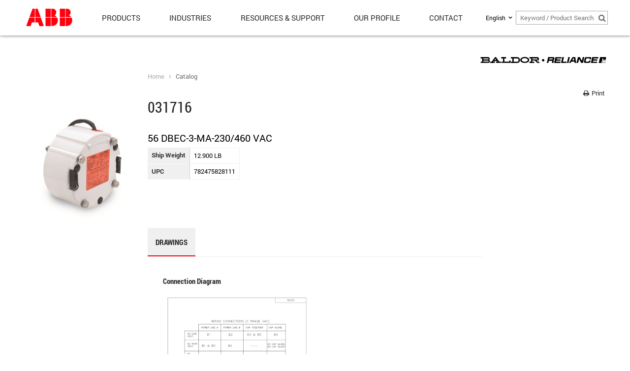

--- FILE ---
content_type: text/html; charset=utf-8
request_url: https://www.baldor.com/catalog/031716
body_size: 6715
content:

<!DOCTYPE html>
<html xmlns="http://www.w3.org/1999/xhtml">
<head prefix="og: http://ogp.me/ns#">
    <meta charset="utf-8" />

    <title>031716 - Baldor.com</title>

    <meta name="viewport" content="width=device-width, initial-scale=1.0, user-scalable=no, minimal-ui">
    <meta name="description" content="" />

    
    

    
    <meta property="og:title" content="031716" />
    <meta name="twitter:title" content="031716" />


        <meta property="og:description" content="" />
        <meta name="twitter:description" content="" />



    <link href="/bundle/css/kendo?v=YYPhLQ4aJ4YR4J_pBJ6ujvN_sST4eYb6_6kAMyZxnQA1" rel="stylesheet"/>

    <link href="/bundle/css?v=zBCQoIcpOpX3Qle5JncVOQYzhYodxalIvZVQznKG4ps1" rel="stylesheet"/>




    <script type="text/javascript" src="//s7.addthis.com/js/300/addthis_widget.js#pubid=ra-53e8c6e945981107"></script>
    <link rel="stylesheet" type="text/css" media="print" href="/Content/StylesheetsNotBundled/PrintFriendly.css" />
    <link href="https://fonts.googleapis.com/icon?family=Material+Icons" rel="stylesheet">
    

    <!--[if lt IE 9]>
        <link href='http://fonts.googleapis.com/css?family=Roboto:400,400italic,700' rel='stylesheet' type='text/css' />
        <link href='http://fonts.googleapis.com/css?family=Roboto+Condensed:400,700' rel='stylesheet' type='text/css' />
        <link href='http://fonts.googleapis.com/css?family=Open+Sans:400italic,400,700' rel='stylesheet' type='text/css' />
        <script src="/bundle/js-ie8?v=wyR1w4N0swtt8SKFC_iPCgc3sGYUx3iQDNkJ_Uzc5lI1"></script>

    <![endif]-->
    <!--[if gte IE 9]><!-->
    <script src="/bundle/js-new?v=_VT1_8FIVRBNY8hIIhUK74J3qAM4z6-S5avredf_MkE1"></script>

    <!--<![endif]-->
    <script src="/bundle/js?v=JFJGQ4dpnlo3hRYgZHZGL0gfMWoZ5qRY5XdJ5Envrvo1"></script>


    <script>
        window.culture = "en-US";
        kendo.culture("en-US");
        global.setCulture("en-US");
        $(document).ready(function () {
            c.init(document);
            p.init(document);
            $('form').kendoValidator();
            adaptivizer.adaptivize();
            imageScaler(document);

            $(document).on('winResize', function () {
                imageScaler(document);
            });
        });
    </script>

    
    <!-- Google tag (gtag.js) -->
    <script async src="https://www.googletagmanager.com/gtag/js?id=G-6YJCRBY36H"></script>
    <script>
        window.dataLayer = window.dataLayer || [];
        function gtag() {
            dataLayer.push(arguments);
        }
        gtag('js', new Date());
        gtag('config', 'G-6YJCRBY36H');
    </script>

</head>
<body class=" ">



    <header>
        <div class="page-container">
            

            <div id="logo">
                <a href="/">
                    <img src="/Content/Images/ABB_Logo_Screen_RGB_33px.svg" alt="Baldor" />
                </a>
            </div>


            <!-- Mega-Drop Navigation -->
            <div class="adaptive" data-min-width="801" data-url="/mvc/Navigation/MegaDrop?contextItemUri=sitecore%3A%2F%2F%7BC3706431-5098-4A9B-B1E2-786025770616%7D%3Flang%3Den%26ver%3D1" data-visible="false"></div>
            
            <nav class="icons left">
                <div class="fa fa-angle-left" id="nav-back"></div>
                <div class="fa fa-bars" id="nav-mobile-button"></div>
            </nav>

            <nav class="icons right">
                <div id="share-button">
                    <a class="addthis_button_compact">
                        <span class="fa fa-share-alt"></span>
                    </a>
                </div>
                <div class="fa fa-search" id="search-button"></div>                
                <!-- Website Feedback Link -->
                
            </nav>
            
                <!-- Language Dropdown (delete Default's aspx, css, & js file on the project root folder to avoid blank page)-->
                <div id="selectLanguage" style="z-index:100;"> <script src="/ScriptsNotBundled/PageTypes/p.culture.js"></script>


<input id="CultureName" name="CultureName" type="hidden" value="" />

<div id="currentCulture">
    
    <span class="name">English</span>
    <div class="fa fa-angle-down"></div>
</div>

<div id="cultureSelect" data-value="en" data-default="en">
    <table class="defaultTable" id="language">
        <tbody>
                <tr data-value="en">
                    <td>
                        <!--<div class="cultureFlags"><img src="/~/icon/Flags/16x16/flag_usa.png" alt="en" /></div> -->
                    </td>

                    <td class="name">
                        English
                    </td>
                </tr>
                <tr data-value="fr-CA">
                    <td>
                        <!--<div class="cultureFlags"><img src="/~/icon/flags/16x16/flag_Canada.PNG" alt="fr-CA" /></div> -->
                    </td>

                    <td class="name">
                        fran&#231;ais (Canada)
                    </td>
                </tr>
        </tbody>
    </table>
</div>
 </div>

                <form class="search-form" action="/search" id="global-search" style="z-index:100">
                    <input class="k-textbox icon-search" id="KeywordSearch" name="KeywordSearch" placeholder="Keyword / Product Search" type="text" value="" />
                    <div class="icon-search-click"><span class="fa-search fa"></span></div>
                </form>
            
        </div>
            <div class="siteSearchMobile">
                <div class="siteSearchMobileInput">
                    <form id="siteSearchFormMobile" action="/search">
                        <input class="k-textbox icon-search" id="KeywordSearch" name="KeywordSearch" placeholder="Keyword / Product Search" type="text" value="" />
                        <div class="k-button k-primary">Go</div>
                    </form>
                </div>
            </div>
    </header>
    
    <div class="adaptive" data-max-width="800" data-url="/mvc/Navigation/MobileNav?contextItemUri=sitecore%3A%2F%2F%7BC3706431-5098-4A9B-B1E2-786025770616%7D%3Flang%3Den%26ver%3D1" data-visible="false"></div>
    <section id="page" class="active">
        <div class="blocker"></div>

        <section id="content">        
            



<div id="background-effect">
    <!-- Background Grid Image -->
    <div class="grid"></div>
</div>

       


<div class='modal' id='whatsChanging'>
    <div class="fa fa-times-circle"></div>
    <a href="/weareabb"><img class="weareabb" alt="" data-src="/Content/Images/WEAREABB-window-image.jpg" width="400" height="400" /></a>
</div>

<script>
    function setCookieInBackgroundEffect(cname, cvalue, exdays) {
        var d = new Date();
        d.setTime(d.getTime() + (exdays * 24 * 60 * 60 * 1000));
        var expires = "expires=" + d.toUTCString();
        document.cookie = cname + "=" + cvalue + ";" + expires + ";path=/";
    }

    function getCookieInBackgroundEffect(key) {
        var cookies = document.cookie.split(';');

        for (var i = 0, il = cookies.length; i < il; i++) {
            var cookie = cookies[i].split('=');
            var cookieKey = cookie[0].replace(/^\s+/, '');
            var cookieValue = cookie[1];

            if (key == cookieKey) {
                return cookieValue;
            }
        }
    }

    $(".modal .fa-times-circle").click(function () {
        // call 'close' method on nearest kendoWindow
        $(this).closest("[data-role=window]").data("kendoWindow").close();
        // the above is equivalent to:
        //$(this).closest(".k-window-content").data("kendoWindow").close();
    });

    function seeWhatsChanging() {
        var popup = $('#whatsChanging');
        var imgWidth = $('.weareabb').width();

        //if (window.length == 0) {
        //    debugger;
        //    window = $("<div class='modal' id='whatsChanging'><a href='/weareabb'><img class='weareabb' alt='' data-src='/Content/Images/WEAREABB-window-image.jpg' /></a></div>");
        //    imgWidth = $('.weareabb').width();
        //    //window = $("<div class='modal' id='whatsChanging' style='background-image: url(/Content/Images/WEAREABB-window-image.jpg);'></div>");
        //}

        popup.kendoWindow({
            modal: true,
            resizable: false,
            title: false,
            actions: ["Close"],
            animation: false,
            refresh: function () { this.center(); }
        });

        var dialog = popup.data("kendoWindow");
        dialog.open();
        imageScaler(document);
        dialog.center();
    }
    $(document).ready(function () {
        var removebackgroundcolor = $(".c-twitter");
        if (null != removebackgroundcolor) {
            removebackgroundcolor.parent().css("background-color", "#ffffff");
        }

        var selectlanguage = $("#selectLanguage");
        var globalsearch = $("#KeywordSearch");
        var megadropsearchplaceholder = $("#megadropsearchplaceholder");

        if (null != selectlanguage && null != globalsearch && null != megadropsearchplaceholder) {
            megadropsearchplaceholder.outerWidth((selectlanguage.outerWidth()+ globalsearch.outerWidth() + 50) + "px")
        }

        var c = getCookieInBackgroundEffect("seenwhatschanging");
        if (null == c) {
            //De-Activate Modal Message - 8/11/2021
            //seeWhatsChanging();
        }

        //De-Activate Modal Message - 8/11/2021
        //setCookieInBackgroundEffect("seenwhatschanging", true, 5000);

        imageScaler(document);

        $(window).on("resize", function () {
            var popup = $('#whatsChanging');
            var dialog = popup.data("kendoWindow");

            if (!dialog) return;

            dialog.center();
        });
    });
</script>

<div class="content-wrapper">
    <section class="content-column">
                <img class="page-brand-logo" src="/Content/Images/brand-logo-baldor-reliance.svg" />

        <div class="clear"></div>



    <nav id="nav-desktop-breadcrumb">
        <ul>
                    <li><a href="/">Home</a></li>
                    <li><a href="/catalog">Catalog</a></li>

        </ul>
    </nav>


        <div class="mediaSharing">
            <div class="printIcon"><a href="#" onclick="return false;"><span class="fa-print fa"></span> Print</a></div>
            <!-- Go to www.addthis.com/dashboard to customize your tools -->
<div class="addthis_sharing_toolbox"></div>
        </div>

        <div class="page-title">
                <h1>031716</h1>
        </div>

        <div class="contentPageBreak"></div>

        



<script src="/ScriptsNotBundled/angular.hash-state.js"></script>
<script src="/ScriptsNotBundled/angular.imageScaler.js"></script>
<script src="/ScriptsNotBundled/angular.drawings.js"></script>
<script src="/Scripts/kendo/kendo.angular.js"></script>
<script src="/Scripts/ngGroup.js"></script>
<script src="/ScriptsNotBundled/angular.kendo.js"></script>
<script src="/ScriptsNotBundled/angular.rad.js"></script>


    <div id="catalog-detail">
        <div class="product-description">56 DBEC-3-MA-230/460 VAC</div>

            <img data-src="/api/images/1243" class="product-image" />

        


            <table class="detail-table">
                                                    <tr>
                        <th>Ship Weight</th>
                        <td>12.900 LB</td>
                    </tr>
                                    <tr>
                        <th>UPC</th>
                        <td>782475828111</td>
                    </tr>
            </table>


        <div class="section">
            <div class="c-component">
                <div class="container-no-box">
                    <div class="c-tab" data-name="tab">
                        <nav>
                            <ul>
                                <li data-tab="drawings">Drawings</li>
                                
                                                                                                                                                            </ul>

                            <div class="bar"></div>
                        </nav>
                        <div class="tab-content">
                            <div class="pane" data-tab="drawings">
                                <div class="tabHeading">
                                    <h2>Drawings</h2>
                                </div>
                                 
    








<div class="section cadfiles" ng-controller="DrawingsController as drawing" id="drawings" ng-init="init('031716', '', 'ng-init', '[]', '[
  {
    &quot;number&quot;: &quot;CD2120&quot;,
    &quot;kind&quot;: 1,
    &quot;material&quot;: null,
    &quot;description&quot;: null,
    &quot;url&quot;: null,
    &quot;type&quot;: null,
    &quot;revision&quot;: null,
    &quot;revisionLetter&quot;: null
  }
]')">

    <div class="section group" ng-show="hasSubmitted && !noMatch" rad-loading="loading">

        <div class="section drawings col span_12_of_12" ng-show="drawing">

            <div class="col span_1_of_2" ng-repeat="drawing in drawings | groupBy: 'kind': 'drwByKind'">
                <h3>{{getDrwKindName(drawing.kind)}}</h3>
                <a ng-click="gaRecord(selectedMaterial)" ng-repeat="drw in drawing.items" href="/api/products/{{ matnrAPI }}/drawings/{{ drw.number }}" target="_blank">
                    <img class="drawing" scaled-src="/api/products/{{ matnrAPI }}/drawings/{{ drw.number }}/image" data-scaleby="width" />
                </a>
            </div>
        </div>

        <div class="section-title" ng-show="hasSubmitted && (!isDownloadDrwError && !isDownloadCadError)">CAD File</div>
        <div class="" ng-show="formats">
            <div></div>
            <div class="col span_6_of_12" ng-show="has2DCad && has3DCad">
                <div class="radio">
                    <label>
                        <input ng-model="fileType" type="radio" value="2D" name="drwType" />
                        <span>2D CAD</span>
                    </label>
                </div>
                <div class="radio">
                    <label>
                        <input ng-model="fileType" type="radio" value="3D" name="drwType" />
                        <span>3D CAD</span>
                    </label>
                </div>
            </div>

            <div class="col span_6_of_12">

                <div ng-show="fileType && filteredDrawings[1].filetype">
                    <select kendo-drop-down-list
                            ng-model="format"
                            k-data-source="filteredDrawings"
                            k-data-text-field="'name'"
                            k-data-value-field="'name'"
                            k-on-change="busChangeNew(kendoEvent)"></select>
                </div>

                <div ng-show="fileType && filteredDrawings[1].cad">
                    <select kendo-drop-down-list
                            ng-model="format"
                            k-data-source="filteredDrawings"
                            k-on-change="partChange(kendoEvent)"
                            k-template="'${ data.name } ${ data.version }'"
                            k-value-template="'${ data.name } ${ data.version }'"></select>
                </div>
            </div>

            <div class="col span_3_of_12">
                <div ng-show="cadFileUrl && format" ng-click="downloaded()">
                    <button class="k-button" id="cadDownload" k-enable="!isDownloadSuccess &amp;&amp; !isDownloading" type="button">Download</button>
<script>
    $('#cadDownload').kendoButton({
  "enable": false,
  "spriteCssClass": "fa fa-download"
});
</script>

                </div>
            </div>

            <div class="col span_2_of_12 results-container" ng-if="inDownloadCenter">
                <div class="download-items">
                    <div class="item drawings" ng-show="cadFileUrl && format">
                        <div class="item-content">
                            <div class="control">
                                <div class="removeItemLink drawing" ng-show="inDownloadList" ng-click="removeDownload()"><span class="fa-minus-square fa"></span> <label>Remove</label></div>
                                <div class="addItemLink drawing" ng-show="!inDownloadList" ng-click="addDownload()"><span class="fa-plus-square fa"></span> <label>Add</label></div>
                            </div>
                        </div>
                    </div>
                </div>
            </div>
        </div>

    </div>
    <div class="col span_12_of_12">


        <div class="warning site-message" ng-show="noMatch"><div class="icon"><span class="fa-exclamation-triangle fa"></span></div><div class="text"><strong>Drawing files for this product are currently unavailable.</strong><br/>For additional assistance, please contact your <a href="/resources-and-support/customer-support/contact-sales-office">local Baldor sales office</a>.</div></div>


        <div class="information site-message" ng-show="isDownloadDrwError &amp;&amp; isDownloadCadError &amp;&amp; !noMatch"><div class="icon"><span class="fa-info-circle fa"></span></div><div class="text"><strong>The drawing for the product you have selected is available from our Part Community Portal.</strong><br/>Visit our portal by following the link below.  For additional service, please <a href="/resources-and-support/customer-support/contact-sales-office">contact a local sales office</a>.</div></div>

        <div class="warning site-message" ng-show="!isDownloadDrwError &amp;&amp; isDownloadCadError &amp;&amp; (!isReliance &amp;&amp; !isDodge &amp;&amp; !isMaska) &amp;&amp; !noMatch"><div class="icon"><span class="fa-exclamation-triangle fa"></span></div><div class="text"><strong>CAD files for this product are currently unavailable. </strong><br/>Visit one of our Part Community Portals for further assistance.</div></div>

        <div class="warning site-message" ng-show="isDownloadCadError &amp;&amp; isMaska &amp;&amp; !isDownloadDrwError"><div class="icon"><span class="fa-exclamation-triangle fa"></span></div><div class="text"><strong>CAD files for this product are currently unavailable. </strong><br/>Visit our <a href='http://baldor.partcommunity.com/portal/portal/baldor'>Part Community Portal</a> for further assistance.</div></div>

        <div class="warning site-message" ng-show="isDownloadCadError &amp;&amp; isReliance"><div class="icon"><span class="fa-exclamation-triangle fa"></span></div><div class="text"><strong>CAD files for this product are currently unavailable.</strong><br/>For additional assistance, please contact your <a href="/resources-and-support/customer-support/contact-sales-office">local Baldor sales office</a>.</div></div>


        <div class="success site-message" ng-show="isDownloadSuccess"><div class="icon"><span class="fa-check-circle fa"></span></div><div class="text"><strong>Your download is ready. Thank you.</strong><br/>For additional assistance, please contact your <a href="/resources-and-support/customer-support/contact-sales-office">local Baldor sales office</a>.</div></div>
        <div class="loading site-message" ng-show="isDownloading"><div class="icon"><span class="fa-cog fa-spin fa"></span></div><div class="text"><strong>Building download package.</strong><br/></div></div>

    </div>

    
</div>

<script>
    angular.bootstrap($('#drawings'), ['drawings']);
</script>



<!--<div class="section cadfiles" ng-controller="DrawingsController as drawing" ng-init="init('031716')" id="drawings">
    <div class="col span_1_of_2">
        <h3>CAD File</h3>
        
        <div ng-show="formats[0].cad">
            <select class="k-input" ng-model="format" ng-options="ext.name + ' ' + ext.version group by ext.cad for ext in formats" ng-change="change(format.value)">
                <option value="">>> Select Format</option>
            </select><br>
        </div>
        
        <div ng-hide="formats[0].cad">
            <select class="k-input" ng-show="formats" ng-model="format" ng-options="ext.name group by ext.cad for ext in formats" ng-change="busChangeNew(format)">
                <option value="">>> Select Format</option>
            </select><br>

            <div ng-hide="formats">
                The CAD files for this product are currently unavailable.<br />
                For additional assistance, please contact your <a href="/support/test-page-in-primary/sales-contacts">local Baldor sales office</a>.
            </div>
        </div>

        <div ng-show="cadFileUrl" class="cadDownload">
            <a ng-href="{{cadFileUrl | trustUrl }}" class="k-button">
                Download
            </a>
        </div>
        
        <div ng-show="loading">
            <img src="~/Content/Images/ajax-loader.gif" />
        </div>
    </div>
</div>-->


                            </div>
                            
                                                                                                                                                                    </div>
                    </div>
                </div>
            </div>
        </div>
    </div>


    </section>

    <section class="left-column">
        <div class="column-wrapper component-placeholder">

        </div>
    </section>

    <section class="right-column">
        <div class="column-wrapper component-placeholder">
            <div class="contentPageBreak"></div>


        </div>
    </section>

    <div class="clear"></div>
</div>


            
        </section>

        <footer>
            <div class="content-wrapper full-width">
                <!-- Site Footer Navigation -->
                <div class="adaptive" data-min-width="481" data-url="/mvc/Navigation/SiteFooter?contextItemUri=sitecore%3A%2F%2F%7BC3706431-5098-4A9B-B1E2-786025770616%7D%3Flang%3Den%26ver%3D1" data-visible="false"></div>
                <div class="copyright">
<span><a href="/legal/transparency-act">California Transparency in Supply Chain Act of 2010 Disclosures</a> &nbsp; | </span>
<span>&nbsp;<a href="/legal/terms-of-use">Terms and Conditions of Use</a>&nbsp; | &nbsp;<a href="/legal/privacy-policy">Cookies and Privacy Policy</a><br>
</span>
Copyright &copy; 2018 ABB Motors and Mechanical Inc. All Rights Reserved.
        <div class="social-media">
                <div class="icon-wrapper">
                    <a href="https://www.facebook.com/ABBMotorsDrivesUS" target="_blank">
                        <img src="/Content/Images/sm_facebook_circle.svg" alt="Facebook" />
                    </a>
                </div>

                <div class="icon-wrapper">
                    <a href="https://www.instagram.com/abbmotorsdrivesus/" target="_blank">
                        <img src="/Content/Images/sm_instagram_circle.svg" alt="Instagram" />
                    </a>
                </div>

                <div class="icon-wrapper">
                    <a href="https://www.linkedin.com/company/28139936/" target="_blank">
                        <img src="/Content/Images/sm_linkedin_circle.svg" alt="LinkedIn" />
                    </a>
                </div>

                <div class="icon-wrapper">
                    <a href="https://twitter.com/ABBMotorDriveUS" target="_blank">
                        <img src="/Content/Images/sm_twitter_circle.svg" alt="Twitter" />
                    </a>
                </div>

                <div class="icon-wrapper">
                    <a href="https://www.youtube.com/channel/UCDgYB8vETZ9o2nlGgX6s7Ww" target="_blank">
                        <img src="/Content/Images/sm_youtube_circle.svg" alt="YouTube" />
                    </a>
                </div>
        </div>
</div>

<script src="/ScriptsNotBundled/PageTypes/p.culture.js"></script>

<div id="cultureSelect" class="cultureSelectMobile" data-value="en" data-default="en">
        <div class="cultureSelectMobileLang" data-value="en">
            <a href="">
                <div>
                    <img class="mobileFlags" src="/~/icon/Flags/16x16/flag_usa.png" alt="en" />
                    <span class="nativeName">English</span>
                </div>
            </a>
        </div>
        <span class="bar">|</span>
        <div class="cultureSelectMobileLang" data-value="fr-CA">
            <a href="">
                <div>
                    <img class="mobileFlags" src="/~/icon/flags/16x16/flag_Canada.PNG" alt="fr-CA" />
                    <span class="nativeName">fran&#231;ais (Canada)</span>
                </div>
            </a>
        </div>
        <span class="bar">|</span>
</div>            </div>

            
            
            <script type="text/javascript">
                adroll_adv_id = "DW3FS3THLFGQ5GSWG563U6";
                adroll_pix_id = "LGR3MLF6K5AWDBK23GJQCB";
                /* OPTIONAL: provide email to improve user identification */
                /* adroll_email = "username@example.com"; */
                (function () {
                    var _onload = function () {
                        if (document.readyState && !/loaded|complete/.test(document.readyState)) { setTimeout(_onload, 10); return }
                        if (!window.__adroll_loaded) { __adroll_loaded = true; setTimeout(_onload, 50); return }
                        var scr = document.createElement("script");
                        var host = (("https:" == document.location.protocol) ? "https://s.adroll.com" : "http://a.adroll.com");
                        scr.setAttribute('async', 'true');
                        scr.type = "text/javascript";
                        scr.src = host + "/j/roundtrip.js";
                        ((document.getElementsByTagName('head') || [null])[0] ||
                            document.getElementsByTagName('script')[0].parentNode).appendChild(scr);
                    };
                    if (window.addEventListener) { window.addEventListener('load', _onload, false); }
                    else { window.attachEvent('onload', _onload) }
                }());
            </script>

        </footer>
    </section>

    
    
    
    <script>
        (function (i, s, o, g, r, a, m) {
            i['GoogleAnalyticsObject'] = r; i[r] = i[r] || function () {
                (i[r].q = i[r].q || []).push(arguments)
            }, i[r].l = 1 * new Date(); a = s.createElement(o),
            m = s.getElementsByTagName(o)[0]; a.async = 1; a.src = g; m.parentNode.insertBefore(a, m)
        })(window, document, 'script', '//www.google-analytics.com/analytics.js', 'ga');

        ga('create', 'UA-4362540-3', 'auto');
        ga('send', 'pageview');
    </script>

</body>



</html>


--- FILE ---
content_type: text/html; charset=utf-8
request_url: https://www.baldor.com/mvc/Navigation/MegaDrop?contextItemUri=sitecore%3A%2F%2F%7BC3706431-5098-4A9B-B1E2-786025770616%7D%3Flang%3Den%26ver%3D1&culture=en-US
body_size: 2967
content:
<nav id="nav-desktop-main-bar" class="out">
    
    
    <div class="nav-bar">
        <div></div>
            <div class="nav-link" aria-haspopup="true" data-nav-page="/products">Products</div>
            <div></div>
            <div class="nav-link" aria-haspopup="true" data-nav-page="/industries">Industries</div>
            <div></div>
            <div class="nav-link" aria-haspopup="true" data-nav-page="/resources-and-support">Resources &amp; Support</div>
            <div></div>
            <div class="nav-link" aria-haspopup="true" data-nav-page="/our-profile">Our Profile</div>
            <div></div>
            <div class="nav-link" aria-haspopup="true" data-nav-page="/contact">Contact</div>
            <div></div>
        <div style="float:right;z-index:2;" aria-haspopup="false" id="megadropsearchplaceholder">
            <div style="width: 300px;"></div>
        </div> 
        <span class="bar"></span>

    </div>
    

    <section id="nav-desktop-main-flyout">
        <div class="navPages">
                <div class="navPage next split" data-nav-page="/products">
                        <!--Split Menu-->
                        <div class="navBar">
                            <ul>
                                <li aria-haspopup="true" class="active children" data-nav-page="/products/motors">
                                    Motors
                                </li>
                                <li aria-haspopup="true" class=" children" data-nav-page="/products/advanced-services">
                                    Advanced Services
                                </li>
                                <li class="no-children">
                                    <a href="/catalog">Online Product Catalog</a>
                                </li>

                            </ul>
                        </div>
                        <div class="navPages">
                             <!--Build Menu Item Pages-->
                                <div class="navPage active" data-nav-page="/products/motors">
                                    <section class="section group">

                                        <!--Build Menu Item Columns-->
                                            <div class="col span_3_of_12">
                                                <!--Build Menu Item Content-->
                                                    <ul>
                                                        <li data-nav-page="/products/motors/ac-motors">
                                                            <h3 class="children">        <a href="/brands/baldor-reliance/products/ac-motors">AC Motors</a>
</h3>

                                                                <ul>
                                                                        <li>        <a href="https://www.abb.com/global/en/areas/motion/motors-generators/low-voltage-motors/nema-ac-motors-portfolio/brake-motors-electrical-clutches-and-brakes">Brake Motors</a>
</li>
                                                                        <li>        <a href="https://www.abb.com/global/en/areas/motion/motors-generators/low-voltage-motors/nema-ac-motors-portfolio/definite-purpose-motors">Definite Purpose</a>
</li>
                                                                        <li>        <a href="https://www.abb.com/global/en/product/motors-generators/low-voltage-motors/nema-ac-motors-portfolio/explosion-proof">Explosion Proof</a>
</li>
                                                                        <li>        <a href="https://www.abb.com/global/en/areas/motion/motors-generators/low-voltage-motors/nema-ac-motors-portfolio/farm-duty-motors">Farm Duty</a>
</li>
                                                                        <li>        <a href="https://www.abb.com/global/en/product/motors-generators/low-voltage-motors/nema-ac-motors-portfolio/general-purpose-motors">General Purpose</a>
</li>
                                                                        <li>        <a href="https://www.abb.com/global/en/areas/motion/motors-generators/low-voltage-motors/nema-ac-motors-portfolio/hvac-motors">HVAC</a>
</li>
                                                                        <li>        <a href="https://www.abb.com/global/en/areas/motion/motors-generators/low-voltage-motors/nema-ac-motors-portfolio/pump-motors">Pump</a>
</li>
                                                                        <li>        <a href="https://www.abb.com/global/en/product/motors-generators/low-voltage-motors/nema-ac-motors-portfolio/severe-duty-motors">Severe Duty</a>
</li>
                                                                        <li>        <a href="https://www.abb.com/global/en/areas/motion/motors-generators/low-voltage-motors/nema-ac-motors-portfolio/unit-handling-motors">Unit Handling</a>
</li>
                                                                        <li>        <a href="https://www.abb.com/global/en/areas/motion/motors-generators/low-voltage-motors/nema-ac-motors-portfolio/variable-speed-ac-motors">Variable Speed AC</a>
</li>
                                                                        <li>        <a href="https://www.abb.com/global/en/product/motors-generators/low-voltage-motors/nema-ac-motors-portfolio/washdown-motors">Washdown Duty</a>
</li>
                                                                        <li>        <a href="/brands/baldor-reliance/products/ac-motors/custom-ac-motors">Custom AC Motors</a>
</li>
                                                                        <li>        <a href="/brands/baldor-reliance/products/ac-motors/clutches---brakes">Clutches &amp; Brakes</a>
</li>
                                                                        <li>        <a href="/brands/baldor-reliance/products/ac-motors/brake-motors">Brake Motors</a>
</li>
                                                                        <li>        <a href="/brands/baldor-reliance/products/ac-motors/marine-duty">Marine Duty</a>
</li>
                                                                        <li>        <a href="/brands/baldor-reliance/products/ac-motors/cooling-tower-motors">Direct Drive motors</a>
</li>
                                                                        <li>        <a href="https://new.abb.com/us/us-motion-business-area/motors-and-generators/abb-nema-motors">ABB NEMA motors</a>
</li>
                                                                </ul>
                                                        </li>
                                                    </ul>
                                            </div>
                                            <div class="col span_3_of_12">
                                                <!--Build Menu Item Content-->
                                                    <ul>
                                                        <li data-nav-page="/products/motors/ec-motors">
                                                            <h3 class="no-children">        <a href="https://www.abb.com/global/en/areas/motion/motors-generators/low-voltage-motors/ec-motors/integrated-motor-drive">EC Motors</a>
</h3>

                                                        </li>
                                                    </ul>
                                                    <ul>
                                                        <li data-nav-page="/products/motors/large-ac-motors">
                                                            <h3 class="children">        <a href="/brands/baldor-reliance/products/large-ac-motors">Large AC Motors</a>
</h3>

                                                                <ul>
                                                                        <li>        <a href="/brands/baldor-reliance/products/large-ac-motors/large-induction-motors">Large Induction Motors</a>
</li>
                                                                        <li>        <a href="/brands/baldor-reliance/products/large-ac-motors/large-synchronous-motors">Large Synchronous Motors</a>
</li>
                                                                </ul>
                                                        </li>
                                                    </ul>
                                                    <ul>
                                                        <li data-nav-page="/products/motors/dc-motors">
                                                            <h3 class="children">        <a href="/brands/baldor-reliance/products/dc-motors">DC Motors</a>
</h3>

                                                                <ul>
                                                                        <li>        <a href="/brands/baldor-reliance/products/dc-motors/integral-hp-and-rpm-iii">Integral HP and RPM III</a>
</li>
                                                                        <li>        <a href="/brands/baldor-reliance/products/dc-motors/permanent-magnet">Fractional and Permanent Magnet</a>
</li>
                                                                        <li>        <a href="/brands/baldor-reliance/products/dc-motors/feedback-devices">Feedback Devices</a>
</li>
                                                                </ul>
                                                        </li>
                                                    </ul>
                                            </div>
                                            <div class="col span_3_of_12">
                                                <!--Build Menu Item Content-->
                                                    <ul>
                                                        <li data-nav-page="/products/motors/servo-motors">
                                                            <h3 class="children">        <a href="/brands/baldor-reliance/products/servo-motors">Servo Motors</a>
</h3>

                                                                <ul>
                                                                        <li>        <a href="/brands/baldor-reliance/products/servo-motors/ac-brushless-servo-hds-motors">AC Brushless Servo HDS Motors</a>
</li>
                                                                        <li>        <a href="/brands/baldor-reliance/products/servo-motors/servo-gearboxes">Servo Gearboxes</a>
</li>
                                                                        <li>        <a href="/brands/baldor-reliance/products/servo-motors/ac-brushless-servo-c-series-motors">BSM C-Series AC Brushless Servo Motors</a>
</li>
                                                                        <li>        <a href="/brands/baldor-reliance/products/servo-motors/bsm-b-series-motors">BSM B-Series Motors</a>
</li>
                                                                        <li>        <a href="/brands/baldor-reliance/products/servo-motors/ac-brushless-servo-n-series-motors">BSM N-Series AC Brushless Servo Motors</a>
</li>
                                                                        <li>        <a href="/brands/baldor-reliance/products/servo-motors/ac-brushless-stainless-steel-servo-motors">Stainless Steel AC Brushless Servo Motors</a>
</li>
                                                                </ul>
                                                        </li>
                                                    </ul>
                                                    <ul>
                                                        <li data-nav-page="/products/motors/grinders--buffers--lathes">
                                                            <h3 class="children">        <a href="/brands/baldor-reliance/products/grinders--buffers--lathes">Grinders, Buffers, Lathes</a>
</h3>

                                                                <ul>
                                                                        <li>        <a href="/brands/baldor-reliance/products/grinders--buffers--lathes/grinders">Grinders</a>
</li>
                                                                        <li>        <a href="/brands/baldor-reliance/products/grinders--buffers--lathes/buffers">Buffers</a>
</li>
                                                                        <li>        <a href="/brands/baldor-reliance/products/grinders--buffers--lathes/polishing-lathes">Polishing Lathes</a>
</li>
                                                                        <li>        <a href="/brands/baldor-reliance/products/grinders--buffers--lathes/belt-sanders">Belt Sanders</a>
</li>
                                                                </ul>
                                                        </li>
                                                    </ul>
                                            </div>
                                    </section>
                                </div>
                             <!--Build Menu Item Pages-->
                                <div class="navPage previous" data-nav-page="/products/advanced-services">
                                    <section class="section group">

                                        <!--Build Menu Item Columns-->
                                            <div class="col span_3_of_12">
                                                <!--Build Menu Item Content-->
                                                    <ul>
                                                        <li data-nav-page="/products/advanced-services/smart-sensors-for-motors">
                                                            <h3 class="no-children">        <a href="/brands/baldor-reliance/advanced-services/smart-sensors-for-motors">ABB Ability™ Smart Sensors for motors</a>
</h3>

                                                        </li>
                                                    </ul>
                                            </div>
                                    </section>
                                </div>
                             <!--Build Menu Item Pages-->
                                <div class="navPage previous" data-nav-page="/products/product-catalog">
                                    <section class="section group">

                                        <!--Build Menu Item Columns-->
                                    </section>
                                </div>

                        </div>
</div>
                <div class="navPage next " data-nav-page="/industries">
                        <!--Build Menu Item Pages-->
                        <section class="section group">

                            <!--Build Menu Item Columns-->
                                <div class="col span_1_of_5">
                                    <!--Build Menu Item Content-->
                                        <ul>
                                            <li data-nav-page="/industries/baldor-industries">
                                                <h3 class="children">Industries</h3>

                                                    <ul>
                                                            <li>        <a href="/industries/baldor-industries/hvac">HVAC</a>
</li>
                                                            <li>        <a href="/industries/baldor-industries/chemical-oil-gas">Chemical, Oil, &amp; Gas</a>
</li>
                                                            <li>        <a href="/industries/baldor-industries/food-beverage-and-pharmaceutical">Food and Beverage</a>
</li>
                                                            <li>        <a href="/industries/baldor-industries/mining">Cement, mining and minerals</a>
</li>
                                                            <li>        <a href="/industries/baldor-industries/pulp-and-paper">Pulp and Paper</a>
</li>
                                                            <li>        <a href="/industries/baldor-industries/water-and-wastewater">Water and Wastewater</a>
</li>
                                                    </ul>
                                            </li>
                                        </ul>
                                </div>
                        </section>
</div>
                <div class="navPage next " data-nav-page="/resources-and-support">
                        <!--Build Menu Item Pages-->
                        <section class="section group">

                            <!--Build Menu Item Columns-->
                                <div class="col span_1_of_5">
                                    <!--Build Menu Item Content-->
                                        <ul>
                                            <li data-nav-page="/resources-and-support/customer-support">
                                                <h3 class="children">Customer Support</h3>

                                                    <ul>
                                                            <li>        <a href="/resources-and-support/customer-support/contact-sales-office">Contact Sales Office</a>
</li>
                                                            <li>        <a href="/resources-and-support/customer-support/distributors">Locate Distributors</a>
</li>
                                                            <li>        <a href="/resources-and-support/customer-support/service-centers">Locate Service Centers</a>
</li>
                                                            <li>        <a href="https://nema-competitorxref.us.abb.com/">Competitor Cross Reference</a>
</li>
                                                            <li>        <a href="/our-profile/news/events-calendar">Events Calendar</a>
</li>
                                                            <li>        <a href="/resources-and-support/customer-support/customer-education">Customer Education</a>
</li>
                                                            <li>        <a href="/resources-and-support/customer-support/rohs-reach">RoHS/REACH Compliance</a>
</li>
                                                    </ul>
                                            </li>
                                        </ul>
                                </div>
                                <div class="col span_1_of_5">
                                    <!--Build Menu Item Content-->
                                        <ul>
                                            <li data-nav-page="/resources-and-support/customer-resources">
                                                <h3 class="children">Customer Resources</h3>

                                                    <ul>
                                                            <li>        <a href="/resources-and-support/customer-resources/baldor-reliance-promo-shop">Baldor-Reliance Promo Shop</a>
</li>
                                                            <li>        <a href="/resources-and-support/customer-resources/energy-savings">Energy Savings</a>
</li>
                                                            <li>        <a href="https://nema-energysave.us.abb.com/">Energy Savings Calculator</a>
</li>
                                                            <li>        <a href="/resources-and-support/customer-resources/software-resources">Software Resources</a>
</li>
                                                    </ul>
                                            </li>
                                        </ul>
                                </div>
                                <div class="col span_1_of_5">
                                    <!--Build Menu Item Content-->
                                        <ul>
                                            <li data-nav-page="/resources-and-support/download-center">
                                                <h3 class="children">        <a href="/resources-and-support/download-center">Download Center</a>
</h3>

                                                    <ul>
                                                            <li>        <a href="/resources-and-support/download-center#area=%22literature%22">Literature</a>
</li>
                                                            <li>        <a href="/resources-and-support/download-center?literaturetype=catalog#area=%22literature%22">Catalogs</a>
</li>
                                                            <li>        <a href="/resources-and-support/download-center?literaturetype=brochure#area=%22literature%22">Brochures</a>
</li>
                                                            <li>        <a href="/resources-and-support/download-center?literaturetype=flyer#area=%22literature%22">Flyers</a>
</li>
                                                            <li>        <a href="/resources-and-support/download-center?literaturetype=form#area=%22literature%22">Forms</a>
</li>
                                                            <li>        <a href="/resources-and-support/download-center/interactive-brochures">Interactive brochures</a>
</li>
                                                            <li>        <a href="/resources-and-support/download-center#area=%22manuals%22">Manuals</a>
</li>
                                                            <li>        <a href="/resources-and-support/download-center?literaturetype=white-paper#area=%22literature%22">White Papers</a>
</li>
                                                            <li>        <a href="/resources-and-support/download-center?literaturetype=success-story#area=%22literature%22">Success Stories</a>
</li>
                                                            <li>        <a href="/resources-and-support/download-center#area=%22drawings%22">Drawings</a>
</li>
                                                            <li>        <a href="/resources-and-support/download-center#area=%22software_apps%22">Software/Apps</a>
</li>
                                                    </ul>
                                            </li>
                                        </ul>
                                </div>
                                <div class="col span_1_of_5">
                                    <!--Build Menu Item Content-->
                                        <ul>
                                            <li data-nav-page="/resources-and-support/product-support">
                                                <h3 class="children">Product Support</h3>

                                                    <ul>
                                                            <li>        <a href="/resources-and-support/product-support/freight-policy">Freight Policy</a>
</li>
                                                            <li>        <a href="/resources-and-support/product-support/prodcut-specs-and-deminsions">Product Specs and Dimensions</a>
</li>
                                                            <li>        <a href="/resources-and-support/product-support/reliance-to-baldor-cross-reference">Reliance to Baldor Cross Reference</a>
</li>
                                                            <li>        <a href="/resources-and-support/product-support/sales-terms-and-conditions">Sales Terms &amp; Conditions</a>
</li>
                                                            <li>        <a href="/resources-and-support/product-support/warranty-info">Standard Warranty Information</a>
</li>
                                                            <li>        <a href="/resources-and-support/product-support/supplier-information">Supplier Information</a>
</li>
                                                    </ul>
                                            </li>
                                        </ul>
                                        <ul>
                                            <li data-nav-page="/resources-and-support/e-commerce">
                                                <h3 class="children">E-commerce</h3>

                                                    <ul>
                                                            <li>        <a href="https://www.baldorvip.com/">Baldor VIP</a>
</li>
                                                    </ul>
                                            </li>
                                        </ul>
                                </div>
                                <div class="col span_1_of_5">
                                    <!--Build Menu Item Content-->
                                        <ul>
                                            <li data-nav-page="/resources-and-support/related-sites">
                                                <h3 class="children">Related Sites</h3>

                                                    <ul>
                                                            <li>        <a href="http://www.abb.com">ABB</a>
</li>
                                                            <li>        <a href="https://www.maspremium.com/abb/welcome.aspx">ABB Promo Shop</a>
</li>
                                                    </ul>
                                            </li>
                                        </ul>
                                        <ul>
                                            <li data-nav-page="/resources-and-support/selection-tools">
                                                <h3 class="children">Selection Tools</h3>

                                                    <ul>
                                                            <li>        <a href="https://motorbuilder.abb.com">Motor Builder</a>
</li>
                                                    </ul>
                                            </li>
                                        </ul>
                                        <ul>
                                            <li data-nav-page="/resources-and-support/solutions-podcast-series">
                                                <h3 class="no-children">        <a href="https://new.abb.com/us/education/solutions-podcast-series">Solutions Podcast Series</a>
</h3>

                                            </li>
                                        </ul>
                                        <ul>
                                            <li data-nav-page="/resources-and-support/solutions-podcast-series">
                                                <h3 class="no-children">        <a href="https://new.abb.com/us/education/webinar-series---not-just-products-but-solutions">Solutions Webinar Series</a>
</h3>

                                            </li>
                                        </ul>
                                        <ul>
                                            <li data-nav-page="/resources-and-support/nema-webinar-series">
                                                <h3 class="no-children">        <a href="https://new.abb.com/motors-generators/nema-low-voltage-ac-motors/nema-webinar-series">NEMA Webinar Series</a>
</h3>

                                            </li>
                                        </ul>
                                </div>
                        </section>
</div>
                <div class="navPage next " data-nav-page="/our-profile">
                        <!--Build Menu Item Pages-->
                        <section class="section group">

                            <!--Build Menu Item Columns-->
                                <div class="col span_1_of_5">
                                    <!--Build Menu Item Content-->
                                        <ul>
                                            <li data-nav-page="/our-profile/news">
                                                <h3 class="children">News</h3>

                                                    <ul>
                                                            <li>        <a href="/our-profile/news/company-news">Company News</a>
</li>
                                                            <li>        <a href="/our-profile/news/currents-blog">Currents – an ABB NEMA motors blog</a>
</li>
                                                            <li>        <a href="/our-profile/news/events-calendar">Events Calendar</a>
</li>
                                                    </ul>
                                            </li>
                                        </ul>
                                        <ul>
                                            <li data-nav-page="/our-profile/about">
                                                <h3 class="children">About</h3>

                                                    <ul>
                                                            <li>        <a href="/our-profile/about/iso-certification">ISO Certification</a>
</li>
                                                    </ul>
                                            </li>
                                        </ul>
                                </div>
                                <div class="col span_1_of_5">
                                    <!--Build Menu Item Content-->
                                        <ul>
                                            <li data-nav-page="/our-profile/careers">
                                                <h3 class="children">Careers</h3>

                                                    <ul>
                                                            <li>        <a href="/our-profile/careers/baldor-employment-opportunities">Employment Opportunities</a>
</li>
                                                            <li>        <a href="/our-profile/careers/fort-smith">Fort Smith</a>
</li>
                                                    </ul>
                                            </li>
                                        </ul>
                                </div>
                                <div class="col span_1_of_5">
                                    <!--Build Menu Item Content-->
                                        <ul>
                                            <li data-nav-page="/our-profile/get-involved-with-baldor">
                                                <h3 class="children">Connect with us</h3>

                                                    <ul>
                                                            <li>        <a href="https://www.youtube.com/channel/UCDgYB8vETZ9o2nlGgX6s7Ww">YouTube</a>
</li>
                                                            <li>        <a href="https://twitter.com/ABBMotorDriveUS">Twitter</a>
</li>
                                                            <li>        <a href="https://www.instagram.com/abbmotorsdrivesus/">Instagram</a>
</li>
                                                            <li>        <a href="https://www.linkedin.com/company/28139936/">LinkedIn</a>
</li>
                                                            <li>        <a href="/our-profile/get-involved-with-baldor/enews">eNews</a>
</li>
                                                    </ul>
                                            </li>
                                        </ul>
                                </div>
                        </section>
</div>
                <div class="navPage next " data-nav-page="/contact">
                        <!--Build Menu Item Pages-->
                        <section class="section group">

                            <!--Build Menu Item Columns-->
                                <div class="col span_1_of_5">
                                    <!--Build Menu Item Content-->
                                        <ul>
                                            <li data-nav-page="/contact/contact-us">
                                                <h3 class="children">Contact Us</h3>

                                                    <ul>
                                                            <li>        <a href="/contact/contact-us/general-inquiry">Contact Sales</a>
</li>
                                                            <li>        <a href="/resources-and-support/customer-support/contact-sales-office">Sales Office Locations</a>
</li>
                                                    </ul>
                                            </li>
                                        </ul>
                                        <ul>
                                            <li data-nav-page="/contact/get-involved-with-baldor">
                                                <h3 class="children">Connect with us</h3>

                                                    <ul>
                                                            <li>        <a href="https://www.linkedin.com/company/28139936/">LinkedIn</a>
</li>
                                                            <li>        <a href="https://www.youtube.com/channel/UCDgYB8vETZ9o2nlGgX6s7Ww">YouTube</a>
</li>
                                                            <li>        <a href="https://twitter.com/ABBMotorDriveUS">X</a>
</li>
                                                            <li>        <a href="https://www.facebook.com/ABBMotorsDrivesUS">Facebook</a>
</li>
                                                            <li>        <a href="https://www.instagram.com/abbmotorsdrivesus/">Instagram</a>
</li>
                                                    </ul>
                                            </li>
                                        </ul>
                                </div>
                        </section>
</div>
        </div>
    </section>

</nav>

<script>
    navDesktopMain.init();
</script>



--- FILE ---
content_type: text/html; charset=utf-8
request_url: https://www.baldor.com/mvc/Navigation/SiteFooter?contextItemUri=sitecore%3A%2F%2F%7BC3706431-5098-4A9B-B1E2-786025770616%7D%3Flang%3Den%26ver%3D1&culture=en-US
body_size: 343
content:
<div id="footer" class="footer-container">
    

        <section>
            <h3>Downloads</h3>

                <ul>
                        <li>
                                <a href="/resources-and-support/download-center#area=%22literature%22">Literature</a>
                        </li>
                        <li>
                                <a href="/resources-and-support/download-center?literaturetype=catalog#area=%22literature%22">Catalogs</a>
                        </li>
                        <li>
                                <a href="/resources-and-support/download-center?literaturetype=brochure#area=%22literature%22">Brochures</a>
                        </li>
                        <li>
                                <a href="/resources-and-support/download-center?literaturetype=flyer#area=%22literature%22">Flyers</a>
                        </li>
                        <li>
                                <a href="/resources-and-support/download-center?literaturetype=form#area=%22literature%22">Forms</a>
                        </li>
                        <li>
                                <a href="/resources-and-support/download-center#area=%22manuals%22">Manuals</a>
                        </li>
                        <li>
                                <a href="/resources-and-support/download-center?literaturetype=success-story#area=%22literature%22">Success Stories</a>
                        </li>
                        <li>
                                <a href="/resources-and-support/download-center#area=%22drawings%22">Drawings</a>
                        </li>
                        <li>
                                <a href="/resources-and-support/download-center#area=%22software_apps%22">Software/Apps</a>
                        </li>
                </ul>
        </section>
        <section>
            <h3>Customer Resources</h3>

                <ul>
                        <li>
                                <a href="/resources-and-support/customer-support/customer-education">Customer Education</a>
                        </li>
                        <li>
                                <a href="/resources-and-support/customer-support/solutions-magazine">Solutions Magazine</a>
                        </li>
                        <li>
                                <a href="/resources-and-support/customer-support/distributors">Locate Distributors</a>
                        </li>
                        <li>
                                <a href="/our-profile/news/events-calendar">Events Calendar</a>
                        </li>
                </ul>
        </section>
        <section>
            <h3>Related Sites</h3>

                <ul>
                        <li>
                                <a href="http://www.abb.com">ABB</a>
                        </li>
                        <li>
                                <a href="https://www.maspremium.com/abb/welcome.aspx">ABB Promo Shop</a>
                        </li>
                        <li>
                                <a href="https://www.baldorvip.com/">Baldor VIP</a>
                        </li>
                        <li>
                                <a href="https://baldorconfig.abb.com">Product Configurator</a>
                        </li>
                </ul>
        </section>
        <section>
            <h3>Contact</h3>

                <ul>
                        <li>
<a href="/contact/contact-us/general-inquiry/">Contact us</a>
<p>
ABB Motors and Mechanical Inc.<br>
5711 R.S. Boreham Jr Street<br>
P.O. Box 2400<br>
Fort Smith, AR 72901
</p>
<p>
Phone: 479.646.4711<br>
Fax: 479.648.5792
</p>                        </li>
                </ul>
        </section>

    <section></section>
</div>

--- FILE ---
content_type: text/javascript; charset=utf-8
request_url: https://www.baldor.com/bundle/js?v=JFJGQ4dpnlo3hRYgZHZGL0gfMWoZ5qRY5XdJ5Envrvo1
body_size: 131711
content:
function onYouTubeIframeAPIReady(n){thumbnailSetup(n)}function thumbnailSetup(){var r,u,f,e,t,o,s,h=0,l="",i,n=!0,c=[];$(".c-video-gallery .playerQue div").each(function(){function a(t){$(t.items).each(function(){i=this.id;e=getSecondsISO(this.contentDetails.duration);f=getDuration(e);s="/mqdefault.jpg";o="https://i1.ytimg.com/vi/"+i+s;h++;addToDOM(l,h,i,o,f);n=isInitialize(n);$(document).trigger("winResize")})}$this=$(this);t=$this.data("src");$this.data("isplaylist")=="False"?(u="https://www.googleapis.com/youtube/v3/videos?id="+t+"&key=AIzaSyBANuTv8mRPvafIWR02WvyrUqCQ-GS2LOw&part=contentDetails",$.ajax({type:"GET",url:u,async:!1,dataType:"jsonp",cache:!0,success:function(n){a(n)}})):(r="https://www.googleapis.com/youtube/v3/playlistItems?part=contentDetails&playlistId="+t+"&key=AIzaSyBANuTv8mRPvafIWR02WvyrUqCQ-GS2LOw&maxResults=20",$.ajax({type:"GET",url:r,dataType:"jsonp",cache:!0,success:function(n){$(n.items).each(function(){c.push(this.contentDetails.videoId)});$.ajax({type:"GET",url:"https://www.googleapis.com/youtube/v3/videos?id="+c.toString()+"&key=AIzaSyBANuTv8mRPvafIWR02WvyrUqCQ-GS2LOw&part=contentDetails",async:!1,dataType:"jsonp",cache:!0,success:function(n){a(n)}})},error:function(n){console.log("video "+n.responseText)},complete:function(){n=isInitialize(n);$(document).trigger("winResize")}}))})}function getDuration(n){n=n-1;var t=Math.floor(n/60),i=pad2(n%60);return t+":"+i}function pad2(n){return(n<10?"0":"")+n}function getSecondsISO(n){var i=/^PT(?:(\d+)H)?(?:(\d+)M)?(?:(\d+)S)?$/,r=0,u=0,f=0,t;if(i.test(n))return t=i.exec(n),t[1]&&(r=Number(t[1])),t[2]&&(u=Number(t[2])),t[3]&&(f=Number(t[3])),r*3600+u*60+f}function isInitialize(n){if(n)return(activeVideo=$(".c-video-gallery .videoThumbnail .pages .active").data("src"),!activeVideo)?!0:(player=new YT.Player("player",{videoId:activeVideo,wmode:"transparent",playerVars:{wmode:"transparent",rel:0},events:{}}),!1)}function addToDOM(n,t,i,r,u){t>=2&&($(".videoThumbnail").show(),t>=4&&$(".videoThumbnail nav").show());n+='<a class="src ';n+=t<=1?"active":"";n+='" ';n+='data-src="';n+=i;n+='">';n+='<div class="photoTint"><\/div>';n+='<img class="videoThumbnailImage" src="';n+=r;n+='" /><div class="duration">';n+=u;n+="<\/div><\/a>";$(".videoThumbnail .pages").append(n)}function setCookie(n,t,i){var r=new Date,u;r.setTime(r.getTime()+i*864e5);u="expires="+r.toUTCString();document.cookie=n+"="+t+";"+u+";path=/"}function getCookie(n){for(var i=document.cookie.split(";"),t=0,u=i.length;t<u;t++){var r=i[t].split("="),f=r[0].replace(/^\s+/,""),e=r[1];if(n==f)return e}}function hasVScrollbar(){var i=$(window).width(),n=$(window).height(),t=$(document).height();return t<=n?!1:!0}function checkSvgImages(){var n;if(!Modernizr.svg){var t=document.getElementsByTagName("img"),i=t.length;for(n=0;n<i;n++)t[n].src.match(/.*\.svg$/)&&(t[n].src=t[n].src.slice(0,-3)+"png")}}function checkRequiredBorder(){$('.k-datepicke[required],.k-numerictextbox[required],.k-combobox[required],.k-autocomplete[required],.k-dropdown select[data-val="true"]').parent().addClass("requiredClass");$(".k-textbox[required]").addClass("requiredClass")}function onOpen(){var n=this.element,t=$("html");n.css("display","none");n.removeClass("next prev");n.css("display","block");t.addClass("noScroll")}function onClose(){var n=$("body").find(".k-window"),t=$("html");setTimeout(function(){n.remove()},300);t.removeClass("noScroll")}function globalSearchKeyDown(n){n.which==13&&n.preventDefault()}function globalSearchEnter(n){var t=$(this).closest("form"),i=t.find("#KeywordSearch").val()===""?!0:!1;if(i){t.find("input").focus();return}n.which==13&&t.submit()}function globalSearchClick(){var n=$(this).closest("form"),t=n.find("#KeywordSearch").val()===""?!0:!1;if(t){n.find("input").focus();return}n.submit()}function closeMessageClick(){var t=$(this),n=t.parent();n.length>0&&n.css("display","none")}function previewLabel(){var r=$(location).attr("href"),n=$("#previewLabelModal"),i=$("#previewLabel #previewLabelBody").html(),t;n.length==0&&(n=$("<div class='previewLabelDialog modal' id='previewLabelModal'>"+i+"<\/div>"));n.kendoWindow({width:"750px",height:"350px",modal:!0,resizable:!1,actions:["Close"],open:onOpen,close:onClose});t=n.data("kendoWindow");t.center().open()}function microHeaderScroll(){var i=$(window).scrollTop(),n=$("#micro"),t=n.find("> header"),r=n.hasClass("hasSecondaryNav"),u=n.find("#micro-nav-desktop-secondary-bar");t.css("top","0px");r&&u.is(":visible")&&(i>microLastScrollTop?t.css("top","-40px"):t.css("top","0px"),microLastScrollTop=i)}function setMicroNav(){var n=$(this),t=$("#micro #micro-nav-desktop-main-bar > .nav-bar"),i=t.find(".nav-link");n.hasClass("externalLink")||(i.removeClass("active"),n.addClass("active"))}var ActionDataTransport,ActionDataSource,Action,global,resizingWindow,resizeWinTimeout,timeout,windowWth,windowHgt,microLastScrollTop,adaptivizer,hashState,imageScaler,micrositeNavMobileLeft,mobilePageFilters;(function(n){function i(n,t){for(var i=window,r=(n||"").split(".");i&&r.length;)i=i[r.shift()];return typeof i=="function"?i:(t.push(n),Function.constructor.apply(null,t))}function u(n){return n==="GET"||n==="POST"}function o(n,t){u(t)||n.setRequestHeader("X-HTTP-Method-Override",t)}function s(t,i,r){var u;r.indexOf("application/x-javascript")===-1&&(u=(t.getAttribute("data-ajax-mode")||"").toUpperCase(),n(t.getAttribute("data-ajax-update")).each(function(t,r){var f;switch(u){case"BEFORE":f=r.firstChild;n("<div />").html(i).contents().each(function(){r.insertBefore(this,f)});break;case"AFTER":n("<div />").html(i).contents().each(function(){r.appendChild(this)});break;case"REPLACE-WITH":n(r).replaceWith(i);break;default:n(r).html(i)}}))}function f(t,r){var e,h,f,c;(e=t.getAttribute("data-ajax-confirm"),!e||window.confirm(e))&&(h=n(t.getAttribute("data-ajax-loading")),c=parseInt(t.getAttribute("data-ajax-loading-duration"),10)||0,n.extend(r,{type:t.getAttribute("data-ajax-method")||undefined,url:t.getAttribute("data-ajax-url")||undefined,cache:!!t.getAttribute("data-ajax-cache"),beforeSend:function(r){n(t).trigger("ajaxbegin");var u;return o(r,f),u=i(t.getAttribute("data-ajax-begin"),["xhr"]).apply(t,arguments),u!==!1&&h.show(c),u},complete:function(){h.hide(c);i(t.getAttribute("data-ajax-complete"),["xhr","status"]).apply(t,arguments)},success:function(r,u,f){n(t).trigger("ajaxsuccess").trigger("ajaxcomplete");s(t,r,f.getResponseHeader("Content-Type")||"text/html");i(t.getAttribute("data-ajax-success"),["data","status","xhr"]).apply(t,arguments)},error:function(){n(t).trigger("ajaxerror").trigger("ajaxcomplete");i(t.getAttribute("data-ajax-failure"),["xhr","status","error"]).apply(t,arguments)}}),r.data.push({name:"X-Requested-With",value:"XMLHttpRequest"}),f=r.type.toUpperCase(),u(f)||(r.type="POST",r.data.push({name:"X-HTTP-Method-Override",value:f})),n.ajax(r))}function h(t){var i=n(t).data(e);return!i||!i.validate||i.validate()}var t="unobtrusiveAjaxClick",r="unobtrusiveAjaxClickTarget",e="unobtrusiveValidation";n(document).on("click","a[data-ajax=true]",function(n){n.preventDefault();f(this,{url:this.href,type:"GET",data:[]})});n(document).on("click","form[data-ajax=true] input[type=image]",function(i){var r=i.target.name,u=n(i.target),f=n(u.parents("form")[0]),e=u.offset();f.data(t,[{name:r+".x",value:Math.round(i.pageX-e.left)},{name:r+".y",value:Math.round(i.pageY-e.top)}]);setTimeout(function(){f.removeData(t)},0)});n(document).on("click","form[data-ajax=true] :submit",function(i){var f=i.currentTarget.name,e=n(i.target),u=n(e.parents("form")[0]);u.data(t,f?[{name:f,value:i.currentTarget.value}]:[]);u.data(r,e);setTimeout(function(){u.removeData(t);u.removeData(r)},0)});n(document).on("submit","form[data-ajax=true]",function(i){var e=n(this).data(t)||[],u=n(this).data(r),o=u&&u.hasClass("cancel");(i.preventDefault(),o||h(this))&&f(this,{url:this.action,type:this.method||"GET",data:e.concat(n(this).serializeArray())})})})(jQuery);var p=function(){var n=[];return n.init=function(t){var r=$(t);for(var i in this)n[i].init&&n[i].init(r)},n}(),navDesktopLeft=function(){"use strict";function t(n){var t=n.find(".item-content"),i=t.closest("li.expand");i.removeClass("expand").addClass("collapse");t.addClass("trans");t.radSetTransitionBegin();t.css("height","0");t.one("transitionend",function(){t.removeClass("trans")})}function i(n){var u=$(".nav-left-page"),e=u.find("nav > ul"),r=e.find("li.expand:not('.active')"),i=r.length!=0?r.find(".item-content"):null,t=n.find(".item-content"),o=u.find(".item-content"),f;r.length!=0&&(r.removeClass("expand").addClass("collapse"),i.addClass("trans"),i.radSetTransitionBegin(),i.css("height","0"),setTimeout(function(){i.removeClass("trans")},i.radTransitionDuration()));n.removeClass("collapse").addClass("expand");t.addClass("trans");t.css("height","");f=t.height();t.css("height",0);t.radSetTransitionBegin();t.css("height",f+"px");setTimeout(function(){t.removeClass("trans")},t.radTransitionDuration())}var n={events:{},vars:{initialized:!1}};return n.init=function(){var t;if(!n.vars.initialized){t=$(".left-column").not("#catalog .left-column");t.off("click",".menuGroupTitle");t.on("click",".menuGroupTitle",n.events.navGroupClick);t.off("click",".menuGroupTitle > a");t.on("click",".menuGroupTitle > a",n.events.navGroupClick);t.off("mousewheel",".flyout-columns");t.on("mousewheel",".flyout-columns",n.events.navFlyoutScroll);var u=-26,r=12,f=78,i=8;t.radFlyout({rowSelector:".flyout",activate:function(n,e){var tt,p,k,c,s,l,it,a,d,o=n.find(".flyout-content"),h=o.find(".flyout-arrow"),w,y;if(e){if(e[0]==o[0])return;p=e.offset().top;tt=p+e.outerHeight();k=e.find(".flyout-arrow").css("top");e.hide()}else o.addClass("hide");w=o.data("hideTimeout");w&&(clearTimeout(w),o.data("hideTimeout",0));t.find(".flyout").removeClass("selected");n.addClass("selected");var g=Math.floor(n.offset().top+n.outerHeight()*.5),nt=$(window).scrollTop(),v=nt+$(window).outerHeight(),it,b;return o.css({height:"",width:""}),o.removeClass("flip wrap scroll"),o.addClass("no-transition").show(),h.addClass("no-transition"),d=o.outerWidth(),b=$(window).outerWidth()-n.offset().left-n.outerWidth(),d>b&&(o.css({width:b+"px"}),o.addClass("wrap")),a=o.outerHeight(),s=g+u,c=s+a,c>v-i?(s=Math.max(nt+f,v-i-a),c=s+a,c>v-i&&(o.addClass("scroll"),o.css("height",v-i-s+"px")),l=g-s-r):l=r,y=o.offsetParent().offset().top,e?(e.hide(),o.css({top:p-y+"px"}),h.css({top:k}),o[0].offsetHeight,h[0].offsetHeight,o.css({top:s-y+"px"}),h.css({top:l})):(o.css({top:s-y+"px"}),h.css({top:l}),o[0].offsetHeight,h[0].offsetHeight),o.removeClass("hide no-transition"),h.removeClass("no-transition"),o},deactivate:function(n){n.addClass("hide").data("hideTimeout",setTimeout(function(n){return function(){n.hide();n.data("hideTimeout",0)}}(n),n.radTransitionDuration()));t.find(".flyout").removeClass("selected")}});n.vars.initialized=!0}},n.events.navGroupClick=function(n){var u=$(this),r=u.closest("li"),f=r.hasClass("expand")?!0:!1,o=r.hasClass("active")?!0:!1,s=r.hasClass("linkOnly"),e=r.find("a").attr("href"),h=u.is("a");if(e&&s){n.stopPropagation();window.location=e;return}if(h){n.stopPropagation();return}f&&o||(f?t(r):i(r))},n.events.navFlyoutScroll=function(n){var i=$(n.target),t=i.is(".flyout-columns")?i:i.closest(".flyout-columns");if(t.length>0){var f=t.height(),e=t.get(0).scrollHeight,r=t.get(0).scrollTop,u=n.originalEvent.deltaY;(r>=e-f&&u>0||r===0&&u<0)&&n.preventDefault()}else n.preventDefault()},n}(),navDesktopMain=function(){function t(n){var t=0,i=$(window).height(),o=n.hasClass("split"),s=n.find(".navPages .navPage"),h=o?s:n,r=n.find(".navBar > ul").height(),u,f,e;return h.each(function(){var n=$(this),r=n.hasClass("active"),u,i;r||n.css("display","block");u=n.find(".section.group");i=u.height();i>t&&(t=i);r||n.css("display","none")}),r>t&&(t=r),u=t>i?!0:!1,u?(f=t-i,e=t-f-100,t=e):t=t+24,t}function i(){var n=$("#nav-desktop-main-bar"),i=$("#nav-desktop-main-flyout"),r=n.hasClass("in")?!0:!1;r||(timeout=setTimeout(function(){var r=i.find("> .navPages > .navPage.active"),u=r.find(".navPages .navPage.active"),f=t(r);i.css("height",f+"px");r.hide();u.css("overflowY","hidden");r.show();n.removeClass("out");n.addClass("in");i.one("transitionend",function(){u.css("overflowY","")})},300))}function r(){var t=$("#nav-desktop-main-bar"),n=$("#nav-desktop-main-flyout"),r=n.find("> .navPages > .navPage.active"),u=n.find("> .navPages > .navPage > .navPages"),f=n.find("> .navPages > .navPage > .navPages .navPage"),i=r.find(".navPages .navPage.active");clearTimeout(timeout);i.css("overflowY","hidden");f.scrollTop(0);n.css("height",0);t.removeClass("in");t.addClass("out");n.one("transitionend",function(){i.css("overflowY","");u.each(function(){var n=$(this);n.radMobileNav("navigate",n.find(".navPage:first-child"),{reorder:!1,animate:!1})})})}function u(n){var i=0,t=n.children("section"),r=n.closest("#nav-desktop-main-bar"),u=r.find("> .nav-bar .nav-link.active"),e=r.position().left,o=u.position().left-parseInt(u.css("padding-left"),10)+e,f;t.css({position:"relative",left:0});t.children().each(function(){var n=$(this);i=Math.max(i,n.position().left+n.outerWidth(!0))});f=Math.min(o-20,t.outerWidth()-i);t.css("left",f)}var n={events:{},vars:{initialized:!1,timeout:null}};return n.init=function(){if(!n.vars.initialized){$("#nav-desktop-main-flyout").off("navStart","> .navPages");$("#nav-desktop-main-flyout").on("navStart","> .navPages",n.events.navFlyoutStart);$("#nav-desktop-main-flyout").off("navStart",".navPages .navPages");$("#nav-desktop-main-flyout").on("navStart",".navPages .navPages",n.events.navMenuStart);$("#nav-desktop-main-flyout .navPage.split .navBar").menuAim({rowSelector:"> ul > li",activate:function(t){n.events.navMenuClick.apply(t)}});$("#nav-desktop-main-bar > .nav-bar").menuAim({rowSelector:".nav-link",submenuDirection:"below",activate:function(t){n.events.navBarClick.apply(t)}});$("#nav-desktop-main-bar").off("mousewheel");$("#nav-desktop-main-bar").on("mousewheel",n.events.navFlyoutScroll);$("#nav-desktop-main-bar").off("mouseenter");$("#nav-desktop-main-bar").on("mouseenter",i);$("#nav-desktop-main-bar").off("mouseleave");$("#nav-desktop-main-bar").on("mouseleave",r);n.vars.initialized=!0}},n.events.navBarClick=function(){var t=$("#nav-desktop-main-bar"),e=t.find(".bar"),o=$("#nav-desktop-main-flyout"),s=t.hasClass("in")?!0:!1,n=$(this),i,r,u,f;(console.log("navDesktopMain.events.navBarClick",n),i=n.hasClass("active"),i)||(r=n.attr("data-nav-page"),u=o.find("> .navPages > .navPage > .navPages .navPage"),e.css({width:n.outerWidth()+"px",left:n[0].offsetLeft}),u.css("overflowY","hidden"),f=$("#nav-desktop-main-flyout > .navPages"),f.radMobileNav("navigate",r,{reorder:!1,animate:s}))},n.events.navFlyoutScroll=function(n){var i=$(n.target),t;if(console.log("navDesktopMain.events.navFlyoutScroll",i),t=i.is(".navPages .navPages .navPage")?i:i.closest(".navPages .navPages .navPage"),t.length>0){var f=t.height(),e=t.get(0).scrollHeight,r=t.get(0).scrollTop,u=n.originalEvent.deltaY;(r>=e-f&&u>0||r===0&&u<0)&&n.preventDefault()}else n.preventDefault()},n.events.navMenuClick=function(){var n=$(this),t,i,r;(console.log("navDesktopMain.events.navMenuClick",n),t=n.hasClass("active"),t)||(i=n.attr("data-nav-page"),r=n.closest(".navPage").find(".navPages"),r.radMobileNav("navigate",i,{reorder:!1}))},n.events.navMenuStart=function(n,t){console.log("navDesktopMain.events.navMenuClick",$(this),t);var i=$(this).siblings(".navBar"),r=i.find("li"),u=t.target.attr("data-nav-page"),f=i.find('li[data-nav-page = "'+u+'"]');r.removeClass("active");f.addClass("active");n.stopPropagation()},n.events.navFlyoutStart=function(n,i){var r=$(this),h;console.log("navDesktopMain.events.navFlyoutStart",r,i);var c=$("#nav-desktop-main-bar"),l=c.hasClass("in")?!0:!1,f=r.closest("#nav-desktop-main-flyout"),e=r.find("> .navPage.active"),o=r.closest("body").find("#nav-desktop-main-bar .nav-bar"),a=o.find(".nav-link"),v=e.attr("data-nav-page"),y=o.find('.nav-link[data-nav-page = "'+v+'"]'),s=f.find("> .navPages > .navPage > .navPages .navPage");if(i.target.find(".navPage.active").css("display","block"),a.removeClass("active"),y.addClass("active"),u(e),l){h=t(e);f.css("height",h+"px");s.scrollTop(0);f.one("transitionend",function(){s.css("overflowY","")})}n.stopPropagation()},n}(),navMobileLeft=function(){function r(){var n=$("body"),t=n.find("#nav-mobile-left"),r=t.hasClass("in")?!0:!1;r?i():u()}function u(){var n=$("body"),r=n.find("#page"),e=r.find(".blocker"),i=n.find("#nav-mobile-left"),u=i.find(".navPages"),o=u.find(".current"),s=i.find(".breadcrumb ul"),h=i.find(".currentBreadcrumb ul"),f,c;s.html(h.html());t();u.radMobileNav("navigate",o,{animate:!1});i.removeClass("out");i.addClass("in");r.removeClass("active");r.addClass("active-right");r.css("borderLeft","2px solid #fff");f=n.width();n.css("overflow","hidden");c=n.width()-f-1;e.show()}function i(){var t=$("body"),n=t.find("#page"),r=n.find(".blocker"),i=t.find("#nav-mobile-left");r.hide();i.removeClass("in");i.addClass("out");n.removeClass("active-right");n.addClass("active");n.css("borderLeft","none");t.css("overflow","auto")}function t(){var n=$("#nav-mobile-left").find("header .breadcrumb"),t=n.outerWidth(!0),i=n.find("ul"),r=i.outerWidth(!0),e=i.find("li.active"),f=t>r?!1:!0,u=0;mobileBreadcrumbScroll.refresh();f?(u=t-r-4,mobileBreadcrumbScroll.scrollTo(u,0,500,IScroll.utils.ease.circular)):mobileBreadcrumbScroll.scrollTo(0,0,500,IScroll.utils.ease.circular)}function f(){mobileBreadcrumbScroll=new IScroll("#nav-mobile-left .breadcrumb",{eventPassthrough:!0,scrollX:!0,scrollY:!1,preventDefault:!1,tap:!0})}var n={events:{},vars:{initialized:!1,mobileBreadcrumbScroll:null}};return n.init=function(){if(!n.vars.initialized){$("#nav-mobile-left").off("navStart");$("#nav-mobile-left").on("navStart",n.events.navStart);$("#nav-mobile-left").off("navEnd");$("#nav-mobile-left").on("navEnd",n.events.navEnd);$("#nav-mobile-button").off("click");$("#nav-mobile-button").on("click",r);$("#nav-mobile-left").off("click","nav .navPage li[data-nav-page] nav.arrow");$("#nav-mobile-left").on("click","nav .navPage li[data-nav-page] nav.arrow",n.events.nextClick);$("#nav-mobile-left").off("click","header .backBtn.active");$("#nav-mobile-left").on("click","header .backBtn.active",n.events.backClick);$("#nav-mobile-left").off("click","header .homeBtn.active");$("#nav-mobile-left").on("click","header .homeBtn.active",n.events.homeClick);$("#nav-mobile-left").off("tap","header .breadcrumb li");$("#nav-mobile-left").on("tap","header .breadcrumb li",n.events.breadcrumbClick);$(document).on("winResize",i);n.vars.initialized=!0;f()}},n.events.homeClick=function(){var t=$(this),i=t.hasClass("trans");if(!i){var n=$("#nav-mobile-left"),r=n.find(".navPages"),u=n.find(".breadcrumb li").first();r.radMobileNav("navigate",u.attr("data-nav-page"),{direction:"back"})}},n.events.backClick=function(){var i=$(this),r=i.hasClass("trans");if(!r){var n=$("#nav-mobile-left"),u=n.find(".navPages"),t=n.find(".breadcrumb .active").prev();t.length>0&&u.radMobileNav("navigate",t.attr("data-nav-page"),{direction:"back"})}},n.events.nextClick=function(){var n=$(this).parent(),f=n.hasClass("title"),t,i,r,u;f||(t=n.attr("data-url"),i=n.attr("data-nav-page"),t||(r=$("#nav-mobile-left"),u=r.find(".navPages"),u.radMobileNav("navigate",i,{reorder:!0,direction:"forward"})))},n.events.breadcrumbClick=function(){var n=$(this),t=n.hasClass("active");if(!t){var i=$("#nav-mobile-left"),r=i.find(".navPages"),u=n.attr("data-nav-page");r.radMobileNav("navigate",u,{reorder:!0,direction:"back"})}},n.events.navStart=function(n,i){var o=$(this),u=o.find(".homeBtn"),f=o.find(".backBtn"),a=o.find("nav .navPage.active"),v=a.attr("data-nav-page"),y=i.target.attr("data-nav-page"),c=i.lastActive.find('li[data-nav-page = "'+y+'"]'),p=c.text(),s=c.closest("ul").find(".title"),e=o.find(".breadcrumbContainer .breadcrumb ul"),w=e.find("li.active"),b=i.target.attr("data-nav-page"),r=e.find('li[data-nav-page = "'+b+'"]'),h,l;u.addClass("trans");f.addClass("trans");r.length>0&&r.prev().length==0?(u.removeClass("active"),u.addClass("disabled"),f.removeClass("active"),f.addClass("disabled")):(u.removeClass("disabled"),u.addClass("active"),f.removeClass("disabled"),f.addClass("active"));r.length==0?(h=$("<li />").addClass("active").attr("data-nav-page",v).html(p),w.removeClass("active"),s.length>0?(l=$("<li />").attr("data-nav-page",i.lastActive.attr("data-nav-page")+"#"+s.attr("data-nav-anchor")).html(s.html()),e.radAppend(l),e.radAppend(h)):e.radAppend(h),t()):(r.addClass("active"),r.nextAll().hide(),t(),r.nextAll().show(),setTimeout(function(){r.nextAll().radRemove()},0))},n.events.navEnd=function(){var n=$(this),t=n.find(".homeBtn"),i=n.find(".backBtn");t.removeClass("trans");i.removeClass("trans")},n}(),navShare=function(){function t(){var n=$("#nav-desktop-main-share"),t=n.hasClass("in")?!0:!1;t||(n.removeClass("out"),n.addClass("in"))}function i(){var n=$("#nav-desktop-main-share");n.removeClass("in");n.addClass("out")}var n={vars:{initialized:!1}};return n.init=function(){if(!n.vars.initialized){$(".icon-share").off("mouseenter");$(".icon-share").on("mouseenter",t);$("#nav-desktop-main-share").off("mouseleave");$("#nav-desktop-main-share").on("mouseleave",i);n.vars.initialized=!0}},n}(),c=function(){var n=[];return n.init=function(t){var r=$(t);for(var i in this)n[i].init&&n[i].init(r)},n}();c.articleList=function(){function t(){var i=$(this),n=i.find(".previewContent h3"),t=n.attr("data-link"),r=n.hasClass("external");r?window.open(t):window.location.href=t}var n={vars:{initialized:!1}};return n.init=function(){if(!n.vars.initialized){var i=$(".c-article-list");i.off("click","li");i.on("click","li",t);n.vars.initialized=!0}},n}();c.cadFile=function(){function t(){var t=$("#FileFormats").val(),n="129301",i="/api/products/cadfile/"+t+"/"+n+"/"+n;$(".linkResult").html('<a href="'+i+'">'+global.culture.clickToDownload+"<\/a>")}var n={vars:{initialized:!1}};return n.init=function(){if(!n.vars.initialized){$(document).off("click",".c-cadfile .cadSubmit");$(document).on("click",".c-cadfile .cadSubmit",t);n.vars.initialized=!0}},n}();c.expandList=function(){function t(){var n=$(this).closest("li"),i=n.find("nav"),t=n.find(".item-content"),r=t[0].scrollHeight+"px";n.hasClass("expand")?(t.css("height","0"),n.removeClass("expand").addClass("collapse"),i.removeClass("minus").addClass("plus")):(t.css("height",r),n.removeClass("collapse").addClass("expand"),i.removeClass("plus").addClass("minus"))}var n={vars:{initialized:!1}};return n.init=function(){if(!n.vars.initialized){$(document).off("click",".c-expand-list li div.c-expand-list-heading");$(document).on("click",".c-expand-list li div.c-expand-list-heading",t);n.vars.initialized=!0}},n}();c.form=function(){function n(){var t=$(this).attr("id"),n="",i="",r="",u="",f;t=="privacyPolicyF"?(n=$("#privacyPolicyFull"),i="ContactFullPrivacy",r=$("#privacyWindowFull"),u="privacyPolicyFull"):t=="privacyPolicyMF"?(n=$("#privacyPolicyMicrositeFull"),i="MicrositeContactFullPrivacy",r=$("#privacyWindowMicrositeFull"),u="privacyPolicyMicrositeFull"):t=="privacyPolicyL"?(n=$("#privacyPolicyLite"),i="ContactLightPrivacy",r=$("#privacyWindowLite"),u="privacyPolicyLite"):t=="privacyPolicyE"?(n=$("#privacyPolicyNews"),i="ENewsSubscribePrivacy",r=$("#privacyWindowNews"),u="privacyPolicyNews"):t=="privacyPolicyC"?(n=$("#privacyPolicyCustom"),i="CustomProductPrivacy",r=$("#privacyWindowCustom"),u="privacyPolicyCustom"):t=="privacyPolicyB"?(n=$("#privacyPolicyBlog"),i="BlogSubscribePrivacy",r=$("#privacyWindowBlog"),u="privacyPolicyBlog"):t=="privacyPolicyCT"?(n=$("#privacyPolicyCoolingTower"),i="CoolingTowerSoftwarePrivacy",r=$("#privacyWindowCoolingTower"),u="privacyPolicyCoolingTower"):t=="privacyPolicyGA"?(n=$("#privacyPolicyGatedLitAccess"),i="GatedLitAccessPrivacy",r=$("#privacyWindowGatedLitAccess"),u="privacyPolicyGatedLitAccess"):t=="privacyPolicyWF"?(n=$("#privacyPolicyWarrantyForm"),i="WarrantyFormPrivacy",r=$("#privacyWindowWarrantyForm"),u="privacyPolicyWarrantyForm"):t=="privacyPolicyWMF"?(n=$("#privacyPolicyWarrantyMaintForm"),i="WarrantyMaintFormPrivacy",r=$("#privacyWindowWarrantyMaintForm"),u="privacyPolicyWarrantyMaintForm"):t=="privacyPolicyCCR"&&(n=$("#privacyPolicyCompetitorCrossRef"),i="CompetitorCrossRefPrivacy",r=$("#privacyWindowCompetitorCrossRef"),u="privacyPolicyCompetitorCrossRef");n.length==0&&(r.append("<div id ='"+u+"'><\/div>"),t=="privacyPolicyF"?n=$("#privacyPolicyFull"):t=="privacyPolicyL"?n=$("#privacyPolicyLite"):t=="privacyPolicyE"?n=$("#privacyPolicyNews"):t=="privacyPolicyC"?n=$("#privacyPolicyCustom"):t=="privacyPolicyB"&&(n=$("#privacyPolicyBlog")));n.kendoWindow({width:"450px",height:"320px",modal:!0,resizable:!1,deactivate:function(){this.destroy()},title:global.culture.privacyPolicy,actions:["Maximize","Close"],open:onOpen,close:onClose});f=n.data("kendoWindow");f.center().open();$.ajaxSetup({cache:!1});n.load("/mvc/Navigation/"+i);n.css("overflow","auto")}function o(){var i=$("#eNewsForm input:checked").length,n=$("#responseNews"),t;if(n.html(""),i==0)return n.append("<div class='error site-message'><div class='icon'><span class='fa-exclamation-triangle fa'><\/span><\/div><div class='text'><strong>"+global.culture.eNewsValidationMsg+"<\/strong><\/div><\/div>"),!1;t=grecaptcha.getResponse();t.length!=0&&$("#submitENews").addClass("k-state-disabled")}function s(){var n=$("#fullForm"),e=$(location).attr("href"),r=n.find("input:checked").length,t=n.find("#Subject").val(),u=t==="SALES"||t==="SUPPORT"?!0:!1,f=t==="FEEDBACK"?!0:!1,i=$("#responseInquiry");if(n.find(".url").val(e),u||f){if(i.html(""),r==0&&u)return i.append("<div class='error site-message'><div class='icon'><span class='fa-exclamation-triangle fa'><\/span><\/div><div class='text'><strong>"+global.culture.formFullValidationMsgProducts+"<\/strong><\/div><\/div>"),!1;if(r==0&&f)return i.append("<div class='error site-message'><div class='icon'><span class='fa-exclamation-triangle fa'><\/span><\/div><div class='text'><strong>"+global.culture.formFullValidationMsgWeb+"<\/strong><\/div><\/div>"),!1;$("#Timer").val(Math.round((new Date).getTime()-timeLoad))}}function h(){var n=$("#liteForm"),t=$(location).attr("href");n.find(".url").val(t);$("#Timer").val(Math.round((new Date).getTime()-timeLoad))}function l(){var n=$("#micrositeFullForm"),t=$(location).attr("href"),i=$("#responseMF");n.find(".url").val(t);i.html("");$("#Timer").val(Math.round((new Date).getTime()-timeLoad))}function a(){$("#Timer").val(Math.round((new Date).getTime()-timeLoad))}function v(){$("#Timer").val(Math.round((new Date).getTime()-timeLoad))}function y(){function u(){var t=!1,i=$("input[name='PurchasedDate']").val(),r=kendo.parseDate(i),u=r>new Date;if(u===!0&&(t=!0,message=global.culture.purchaseDateValidationMsg),t)return n.append("<div class='error site-message'><div class='icon'><span class='fa-exclamation-triangle fa'><\/span><\/div><div class='text'><strong>"+message+"<\/strong><\/div><\/div>"),!1;$("#submitWarrantyForm").addClass("k-state-disabled")}function f(){var t=!1,i=$("input[name='InstallationDate']").val(),r=kendo.parseDate(i),u=r>new Date;if(u===!0&&(t=!0,message=global.culture.installationDateValidationMsg),t)return n.append("<div class='error site-message'><div class='icon'><span class='fa-exclamation-triangle fa'><\/span><\/div><div class='text'><strong>"+message+"<\/strong><\/div><\/div>"),!1;$("#submitWarrantyForm").addClass("k-state-disabled")}var t=$("#warrantyForm"),i=$(location).attr("href"),r,n;t.find(".url").val(i);r=$("#warrantyForm input").length;n=$("#responseWarranty");n.html("");u();f();$("#Timer").val(Math.round((new Date).getTime()-timeLoad))}function p(){$("#submitENews").hasClass("k-state-disabled")&&$("#submitENews").kendoButton({enable:!0})}function w(){var n=grecaptcha.getResponse();if(n.length==0)return!1;$("#submitFormFull").addClass("k-state-disabled")}function b(){var n=grecaptcha.getResponse();if(n.length==0)return!1;$("#micrositeFullForm").addClass("k-state-disabled")}function k(){$("#submitFormLite").addClass("k-state-disabled")}function d(){$("#submitFormCustom").addClass("k-state-disabled")}function g(){var n=grecaptcha.getResponse();if(n.length==0)return!1;$("#submitCoolingTower").addClass("k-state-disabled")}function nt(){$("#submitWarrantyForm").hasClass("k-state-disabled")&&$("#submitWarrantyForm").kendoButton({enable:!0})}function tt(){$("#submitFormLite").hasClass("k-state-disabled")&&$("#submitFormLite").kendoButton({enable:!0})}function it(){$("#submitFormCustom").hasClass("k-state-disabled")&&$("#submitFormCustom").kendoButton({enable:!0})}function rt(){$("#submitFormFull").hasClass("k-state-disabled")&&$("#submitFormFull").kendoButton({enable:!0})}function ut(){$("#micrositeFullForm").hasClass("k-state-disabled")&&$("#micrositeFullForm").kendoButton({enable:!0})}function ft(){$("#submitCoolingTower").hasClass("k-state-disabled")&&$("#submitCoolingTower").kendoButton({enable:!0})}function u(){$("#Zip").removeAttr("required")}function et(){$("#MotorPower").removeAttr("required");$("#MotorPowerUnit").removeAttr("required")}function ot(){$("#EnginePower").removeAttr("required");$("#EnginePowerUnit").removeAttr("required")}function st(){$("#MotorPower").prop("required",!0);$("#MotorPowerUnit").prop("required",!0)}function ht(){$("#EnginePower").prop("required",!0);$("#EnginePowerUnit").prop("required",!0)}function ct(){var f=$(this),i=$("#Subject").val(),r=f.closest("#contactFull"),n=r.find(".productOptions"),t=r.find(".webOptions");i=="SALES"||i=="SUPPORT"?($("#Zip").prop("required",!0),n.removeClass("hide show"),n.addClass("show")):(u(),n.removeClass("hide show"),n.addClass("hide"));i=="FEEDBACK"?(t.removeClass("hide show"),t.addClass("show")):(t.removeClass("hide show"),t.addClass("hide"))}function lt(){var n=$(this),t=n.closest(".emailDialog.modal").data("kendoWindow");t.close()}function at(){var i=$(location).attr("href"),n=$("#feedbackF"),r="/mvc/Form/FeedbackForm?url="+i,t;n.length==0&&(n=$("<div class='emailDialog modal' id='feedbackF'><\/div>"));n.kendoWindow({width:"400px",height:"460px",modal:!0,resizable:!1,title:global.culture.websiteFeedback,actions:["Close"],open:onOpen,close:onClose});t=n.data("kendoWindow");t.center().open();$.ajaxSetup({cache:!1});n.load(r,function(){checkRequiredBorder()})}function vt(){var n=$(this),t=n.closest(".emailDialog.modal").find("#fbForm");t.submit()}function i(){$("#form").length>0&&$("#form").attr("data-ajax-update")==="#warrantyForm"&&($("#MotorPower").data("kendoDropDownList").enable(!1),$("#MotorPowerUnit").data("kendoDropDownList").enable(!1),$("#EnginePowerUnit").data("kendoDropDownList").enable(!1),$("#EnginePower").data("kendoNumericTextBox").enable(!1),$(".WarrantyEmailIntervalToggle").hide())}function yt(){var t=$("#DriverEquipment").val(),n;t==="Electric Motor"?($("#MotorPowerUnit").data("kendoDropDownList").select(0),$("#MotorPower").data("kendoDropDownList").enable(!0),$("#EnginePower").data("kendoNumericTextBox").enable(!1),$("#EnginePower").data("kendoNumericTextBox").value(0),$("#MotorPowerUnit").data("kendoDropDownList").enable(),$("#MotorPowerUnit").data("kendoDropDownList").select(1),e(),$("#EnginePowerUnit").data("kendoDropDownList").enable(!1),$('.b-errorWrapper[data-for="EnginePower"]').hide(),$('.b-errorWrapper[data-for="EnginePowerUnit"]').hide(),ot(),n=$("#MotorPowerUnit").attr("required"),typeof n!=typeof undefined&&n!==!1||st()):t==="Engine/Turbine"&&($("#MotorPower").data("kendoDropDownList").select(0),$("#MotorPowerUnit").data("kendoDropDownList").select(0),$("#EnginePower").data("kendoNumericTextBox").enable(),$("#MotorPower").data("kendoDropDownList").enable(!1),$("#MotorPowerUnit").data("kendoDropDownList").enable(!1),$("#EnginePowerUnit").data("kendoDropDownList").enable(),$("#EnginePowerUnit").data("kendoDropDownList").select(1),$('.b-errorWrapper[data-for="MotorPower"]').hide(),$('.b-errorWrapper[data-for="MotorPowerUnit"]').hide(),et(),n=$("#EnginePowerUnit").attr("required"),typeof n!=typeof undefined&&n!==!1||ht())}function r(n,t,i){$.ajax({url:t,data:i,cache:!1,type:"POST",success:function(t){var i=n.closest(".col"),r=n.data("kendoDropDownList");r.value("");t.length>0?(i.show(),r.setDataSource(t)):i.hide()},error:function(){}})}function f(){var n=$("#CouplingStyle").val();n!=null&&r($("#CouplingSize"),"/mvc/form/GetCouplingSizes",{couplingStyle:n})}function e(){var n=$("#MotorPowerUnit").val();n!=null&&r($("#MotorPower"),"/mvc/form/GetCouplingPowerValues",{powerUnit:n})}function pt(){$("input[type=checkbox]#WarrantyEmailOpt").prop("checked")?$(".WarrantyEmailIntervalToggle").show():$(".WarrantyEmailIntervalToggle").hide()}function wt(){var n=$("#WarrantyEmailInterval").data("kendoDropDownList");n!=undefined&&n.select(function(n){return n.Value==="24"})}function bt(){c.form.loadRegions($("#CountryF").val(),$("#StateF"))}function kt(){c.form.loadRegions($("#Country").val(),$("#State"))}function dt(){gt()}function gt(){var r=[],t,u="",f=$("#warrantyMaintenanceForm"),n=document.URL.split("?")[1],i;if(n!=undefined)for(n=n.split("&"),i=0;i<n.length;i++)t=n[i].split("="),r.push(t[1]),r[t[0]]=t[1],u=r.id,u!=undefined&&f.find(".recordID").val(u)}var t={vars:{initialized:!1}};return t.loadRegions=function(n,t){n!=null&&r(t,"/mvc/location/regions",{country:n})},t.init=function(){if(!t.vars.initialized){$(function(){wt()});u();i();$(document).off("load","#MotorPower");$(document).on("load","#MotorPower",i);$(document).off("load","#EnginePower");$(document).on("load","#EnginePower",i);$(document).off("load",".WarrantyEmailIntervalToggle");$(document).on("load",".WarrantyEmailIntervalToggle",i);$(document).off("change","#Subject");$(document).on("change","#Subject",ct);$(document).off("change","#CouplingStyle");$(document).on("change","#CouplingStyle",f);$(document).off("change","#MotorPowerUnit");$(document).on("change","#MotorPowerUnit",e);$(document).off("change","#WarrantyEmailOpt");$(document).on("change","#WarrantyEmailOpt",pt);$(document).off("change","#CountryF");$(document).on("change","#CountryF",bt);$(document).off("change","#DriverEquipment");$(document).on("change","#DriverEquipment",yt);$(document).off("change","#Country");$(document).on("change","#Country",kt);$(document).off("click","#privacyPolicyF");$(document).on("click","#privacyPolicyF",n);$(document).off("click","#privacyPolicyL");$(document).on("click","#privacyPolicyL",n);$(document).off("click","#privacyPolicyE");$(document).on("click","#privacyPolicyE",n);$(document).off("click","#privacyPolicyC");$(document).on("click","#privacyPolicyC",n);$(document).off("click","#privacyPolicyB");$(document).on("click","#privacyPolicyB",n);$(document).off("click","#privacyPolicyCT");$(document).on("click","#privacyPolicyCT",n);$(document).off("click","#privacyPolicyGA");$(document).on("click","#privacyPolicyGA",n);$(document).off("click","#privacyPolicyWF");$(document).on("click","#privacyPolicyWF",n);$(document).off("click","#privacyPolicyWMF");$(document).on("click","#privacyPolicyWMF",n);$(document).off("click","#privacyPolicyMF");$(document).on("click","#privacyPolicyMF",n);$(document).off("click","#privacyPolicyCCR");$(document).on("click","#privacyPolicyCCR",n);$(document).off("click","#submitENews");$(document).on("click","#submitENews",o);$(document).off("click","#submitFormFull");$(document).on("click","#submitFormFull",s);$(document).off("click","#submitMicrositeFormFull");$(document).on("click","#submitMicrositeFormFull",l);$(document).off("click","#submitFormLite");$(document).on("click","#submitFormLite",h);$(document).off("click","#submitCoolingTower");$(document).on("click","#submitCoolingTower",a);$(document).off("click","#submitCustom");$(document).on("click","#submitCustom",v);$(document).off("submit","#fullForm");$(document).on("submit","#fullForm",w);$(document).off("submit","#micrositeFullForm");$(document).on("submit","#micrositeFullForm",b);$(document).off("submit","#coolingForm");$(document).on("submit","#coolingForm",g);$(document).off("submit","#liteForm");$(document).on("submit","#liteForm",k);$(document).off("submit","#customForm");$(document).on("submit","#customForm",d);$(document).off("click","#submitWarrantyForm");$(document).on("click","#submitWarrantyForm",y);$(document).off("focusin","#eNewsForm input");$(document).on("focusin","#eNewsForm input",p);$(document).off("focusin","#fullForm input");$(document).on("focusin","#fullForm input",rt);$(document).off("focusin","#micrositeFullForm input");$(document).on("focusin","#micrositeFullForm input",ut);$(document).off("focusin","#coolingForm input");$(document).on("focusin","#coolingForm input",ft);$(document).off("focusin","#liteForm input");$(document).on("focusin","#liteForm input",tt);$(document).off("focusin","#customForm input");$(document).on("focusin","#customForm input",it);$(document).off("focusin","#warrantyForm input");$(document).on("focusin","#warrantyForm input",nt);$(document).off("click",".webFeedbackLink");$(document).on("click",".webFeedbackLink",at);$(document).off("click","#submitWarrantyMaintenanceForm");$(document).on("click","#submitWarrantyMaintenanceForm",dt);$(document).off("click","#feedbackBtn");$(document).on("click","#feedbackBtn",vt);$(document).off("click","#feedbackCancelBtn");$(document).on("click","#feedbackCancelBtn",lt);t.vars.initialized=!0}},t}();c.fullBanner=function(){function s(){clearInterval(t);t=0}function u(){t==0&&(t=setInterval(f,o+l))}function h(){var n=hasVScrollbar(),t=n?17:0,i=$(window).width(),r=i+t;r>580?a():v()}function a(){var t=$(".bannerImage"),i,r,n;if(t.length<=0)return null;t.each(function(){i=$(this).find("img");r=i.data("src");n=$(this).data("desktop");r!=n&&i.data("src",n).attr("data-src",n).attr("data-scaleby","width")});imageScaler(t)}function v(){var t=$(".bannerImage"),i,r,n;if(t.length<=0)return null;t.each(function(){i=$(this).find("img");r=i.data("src");n=$(this).data("mobile");r!=n&&i.data("src",n).attr("data-src",n).attr("data-scaleby","width")});imageScaler(t)}function y(){return $(".pagingBtns .bannerItems").find("li")}function p(){n.find("li").first().addClass("active").removeClass("next");u()}function f(t){var r=n.find("li"),u=n.find(".active"),i=u.index()+1;i>=r.length&&(i=0);e(i,!1,t)}function c(t){var r=n.find("li"),u=n.find(".active"),i=u.index()-1;i<0&&(i=r.length-1);e(i,!0,t)}function e(t,i,u){if(!r){var e=n.find("li"),f=n.find(".active"),s=e.eq(t);t!=f.index()&&(n.removeClass("ease-out"),e.removeClass("next previous active"),i?(f.addClass("next"),s.addClass("active"),n.addClass("slideRight no-transition")):(f.addClass("previous"),s.addClass("active"),n.addClass("slideLeft no-transition")),n.radSetTransitionBegin(),n.css("transform",""),n.removeClass("slideLeft slideRight"),u||n.removeClass("no-transition"),r=setTimeout(function(){r=0},o),y().removeClass("active").eq(t).addClass("active"))}}function w(){var i=n.find(".active").index(),t=$(this).index();e(t,t<i)}function b(){var n=$(this);if(n.is(".disabled"))return null;n.is(".sideTabNav-left")?c():f()}var n,t=0,r=0,o=700,l=5e3,i={vars:{initialized:!1}};return i.init=function(){var r,t;if(!i.vars.initialized){r=document.body.style.transform!==undefined?"transform":document.body.style.webkitTransform!==undefined?"webkitTransform":document.body.style.msTransform!==undefined?"msTransform":null;n=$(".slider");h();p();t=$(".c-full-banner");t.off("click",".arrows nav");t.on("click",".arrows nav",b);t.off("click",".bannerItems li");t.on("click",".bannerItems li",w);t.off("mouseenter");t.on("mouseenter",s);t.off("mouseleave");t.on("mouseleave",u);$(document).on("winResize",h);t.each(function(){var o=$(this),n=o.find(".slider"),h=n[0].style,l=n.width(),e,t,i,a=new kendo.UserEvents(o.find(".slider"),{global:!1,tap:function(n){var t=$(n.event.target).parent().data();t.url&&(t.target=="_blank"?window.open(t.url):window.location.href=t.url)},start:function(){if(r)this.capture();else{this.cancel();return}s();e=n.find(".active");t=e.next();t.length==0&&(t=n.children().first());i=e.prev();i.length==0&&(i=n.children().last());n.addClass("no-transition");i.addClass("previous");t.addClass("next")},move:function(n){h[r]="translate("+(n.x.location-n.x.startLocation)+"px, 0) translateZ(0)"},end:function(t){var i=t.x.location-t.x.startLocation,i=t.x.location-t.x.startLocation,e=n.width()/2;h[r]="";n.removeClass("no-transition ease-out");Math.abs(t.x.velocity)>1&&n.addClass("ease-out");i+t.x.velocity*250>e?(n.addClass("slideLeft"),setTimeout(function(){c(!0)},n.radTransitionDuration())):i+t.x.velocity*250<-e&&(n.addClass("slideRight"),setTimeout(function(){f(!0)},n.radTransitionDuration()));u()}})});i.vars.initialized=!0}},i}();c.highlight=function(){function i(){var n=$(this),t=n.data("tab");n.hasClass("active")||(n.parent().find(".active").length>0&&(n.parent().find(".active img").show(),n.parent().find(".active").removeClass("active")),n.addClass("active"),n.find(".targetPaneImage").hide(),n.closest(".c-highlight").find(".highlight-content .targetBackground").hide(),n.closest(".c-highlight").find(".highlight-content .bigPane").stop().fadeOut(),n.closest(".c-highlight").find('.highlight-content .bigPane[data-tab="'+t+'"]').stop().fadeIn(),imageScaler(document))}function r(n){var t=$(this),i=t.find("img"),r=t.data("tab");if(t.parent().find(".pane").hasClass("active")){t.hasClass("active")||(n.type=="mouseenter"&&i.stop().fadeOut(),n.type=="mouseleave"&&i.stop().fadeIn());return}if(n.type=="mouseenter"&&(i.stop().fadeOut(),t.closest(".c-highlight").find('.highlight-content .targetBackground[data-tab="'+r+'"]').stop().fadeIn(),t.closest(".c-highlight").find('.highlight-content .targetBackground[data-tab="0"]').hide(),imageScaler(document)),n.type=="mouseleave")i.stop().fadeIn(),t.closest(".c-highlight").find('.highlight-content .targetBackground[data-tab="'+r+'"]').stop().fadeOut(),t.closest(".c-highlight").find('.highlight-content .targetBackground[data-tab="0"]').stop().fadeIn();else return}function u(){var n=$(this);n.closest(".c-highlight").find('.highlight-content .targetBackground[data-tab="0"]').fadeIn();n.closest(".c-highlight").find(".highlight-content .bigPane").hide();n.closest(".c-highlight").find(".paneWrapper .pane img").fadeIn();n.closest(".c-highlight").find(".paneWrapper .pane").removeClass("active")}function t(){var t=$(window).width()+17,n;t<=480?(n=$(".paneWrapper"),n.addClass("c-tab"),n.addClass("paneWrapperMobile"),n.removeClass("paneWrapper")):(n=$(".paneWrapperMobile"),n.removeClass("c-tab"),n.removeClass("paneWrapperMobile"),n.addClass("paneWrapper"))}function f(){var n=$(".c-highlight .highlight-content .bigPane .pane"),t=$(".c-highlight .mobileOnly .cloneTarget");$(n).each(function(n){$(this).children().clone().appendTo(t[n])})}var n={vars:{initialized:!1}};return n.init=function(){if(!n.vars.initialized){f();t();$(".bigPane .c-tab.vertical nav ul").append('<li class="back">'+global.culture.goback+"<\/li>");$(document).on("winResize",t);$(document).off("click",".c-highlight .paneWrapper .pane, .c-highlight .paneWrapperMobile .pane");$(document).on("click",".c-highlight .paneWrapper .pane, .c-highlight .paneWrapperMobile .pane",i);$(document).off("mouseenter mouseleave",".c-highlight .paneWrapper .pane");$(document).on("mouseenter mouseleave",".c-highlight .paneWrapper .pane",r);$(document).off("click",".c-highlight .back");$(document).on("click",".c-highlight .back",u);n.vars.initialized=!0}},n}();c.mediaStrip=function(){function f(t){var i=$(this),r=i.closest(".c-media-strip"),u=i.closest(".pages"),e=r.find(".page.next"),o=r.find(".page.previous"),f;if(r.data("animating")==!0)return null;t.type==="mouseenter"?(clearTimeout(n.vars.itemHoverTimeout),r.addClass("overflowOff"),u.css("overflow","visible"),f=i[0].scrollHeight+"px",i.css("height",f)):(i.css("height",""),n.vars.itemHoverTimeout=setTimeout(function(){r.removeClass("overflowOff");u.css("overflow","")},200))}function r(n,t){var a=n=="left"?$(".c-media-strip nav.sideTabNav-left"):n=="right"?$(".c-media-strip nav.sideTabNav-right"):$(this),l;if(a.hasClass("disabled"))return null;var r=a.closest(".c-media-strip"),s=r.find(".pages"),h=s[0].style,c=a.hasClass("sideTabNav-left")?"sideTabNav-left":"sideTabNav-right",u=r.find(".sideTabNav-left"),f=r.find(".sideTabNav-right"),i=r.find(".page.active").first(),e=i.next(".page.next").first(),o=i.prev(".page.previous").last();r.data("animating",!0);c==="sideTabNav-left"?t!==undefined?h.transform="translate(102%, 0) translateZ(0)":(i.addClass("transNext"),o.addClass("transActive")):t!==undefined?h.transform="translate(-102%, 0) translateZ(0)":(i.addClass("transPrevious"),e.addClass("transActive"));Modernizr.csstransitions||(c==="sideTabNav-right"?(e.removeClass("transActive"),e.removeClass("next"),e.addClass("active"),i.removeClass("transPrevious"),i.removeClass("active"),i.addClass("previous"),u.removeClass("disabled"),l=r.find(".page.active").first(),l.next(".page").length?f.removeClass("disabled"):(f.removeClass("disabled"),f.addClass("disabled"))):(o.removeClass("transActive"),o.removeClass("previous"),o.addClass("active"),i.removeClass("transNext"),i.removeClass("active"),i.addClass("next"),f.removeClass("disabled"),l=r.find(".page.active").first(),l.prev(".page").length?u.removeClass("disabled"):(u.removeClass("disabled"),u.addClass("disabled"))),r.data("animating",!1));c==="sideTabNav-left"&&t!==undefined&&setTimeout(function(){s.addClass("noTransition");s.children().addClass("noTransition");o.removeClass("previous");o.addClass("active");i.removeClass("active");i.addClass("next");h.transform="";s.find(".touchStart").removeClass("touchStart");f.removeClass("disabled");var n=r.find(".page.active").first();n.prev(".page").length?u.removeClass("disabled"):(u.removeClass("disabled"),u.addClass("disabled"));r.data("animating",!1);$(this).off("webkitTransitionEnd transitionend msTransitionEnd oTransitionEnd")},t);c==="sideTabNav-right"&&t!==undefined&&setTimeout(function(){s.addClass("noTransition");s.children().addClass("noTransition");i.removeClass("active");i.addClass("previous");e.removeClass("next");e.addClass("active");h.transform="";s.find(".touchStart").removeClass("touchStart");u.removeClass("disabled");var n=r.find(".page.active").first();n.next(".page").length?f.removeClass("disabled"):(f.removeClass("disabled"),f.addClass("disabled"));r.data("animating",!1);$(this).off("webkitTransitionEnd transitionend msTransitionEnd oTransitionEnd")},t);e.on("webkitTransitionEnd otransitionend oTransitionEnd msTransitionEnd transitionend",function(n){if($(n.target).is(this)){e.removeClass("transActive");e.removeClass("next");e.addClass("active");i.removeClass("transPrevious");i.removeClass("active");i.addClass("previous");u.removeClass("disabled");var t=r.find(".page.active").first();t.next(".page").length?f.removeClass("disabled"):(f.removeClass("disabled"),f.addClass("disabled"));r.data("animating",!1);$(this).off("webkitTransitionEnd transitionend msTransitionEnd oTransitionEnd")}});o.on("webkitTransitionEnd otransitionend oTransitionEnd msTransitionEnd transitionend",function(n){if($(n.target).is(this)){o.removeClass("transActive");o.removeClass("previous");o.addClass("active");i.removeClass("transNext");i.removeClass("active");i.addClass("next");f.removeClass("disabled");var t=r.find(".page.active").first();t.prev(".page").length?u.removeClass("disabled"):(u.removeClass("disabled"),u.addClass("disabled"));r.data("animating",!1);$(this).off("webkitTransitionEnd transitionend msTransitionEnd oTransitionEnd")}})}function u(){var n=$(".c-media-strip");if(!n.length>0)return resizingWindow=!1,null;e(n)}function e(n){var i=868,r=768,u=568,f=420;n.each(function(){var o=$(this),e=o.closest(".componentWrapper").parent().width(),n;if(e>i)n=null,t(o,n);else if(e<=i&&e>r)n=4,t(o,n);else if(e<=r&&e>u)n=3,t(o,n);else if(e<=u&&e>f)n=2,t(o,n);else if(e<=f)n=1,t(o,n);else return resizingWindow=!1,null})}function t(n,t){var r=n.length;n.each(function(n){var u=$(this),e=parseInt(u.attr("data-col")),o=parseInt(u.attr("data-responsivecol")),f=t==null?u.data("col"):t;if(o){if(o==f)return n===r-1&&(resizingWindow=!1),!0;if(f<e)if(o!=f)u.attr("data-responsivecol",f),i(u,f);else return n===r-1&&(resizingWindow=!1),!0;else u.attr("data-responsivecol",e),i(u,e)}else if(resizingWindow)if(f<e)u.attr("data-responsivecol",f),i(u,f);else return n===r-1&&(resizingWindow=!1),!0;else f<e?(u.attr("data-responsivecol",f),i(u,f)):i(u,e)})}function i(n,t){if(resizingWindow=!1,!n.length>0)return null;n.each(function(){var n=$(this),b=n.closest("body").hasClass("editing"),r=t==null?n.data("col"):t,i="",h=n.find(".pages"),k=n.find(".items"),c=k.find(".item"),d=c.length,l=Math.ceil(d/r),u=0,g=n.find(".sideTabNav-left"),nt=n.find(".sideTabNav-right"),a,f,v,y,p,e,w,o,s;switch(r){case 1:i="span_12_of_12";break;case 2:i="span_6_of_12";break;case 3:i="span_4_of_12";break;case 4:i="span_3_of_12";break;case 5:i="span_1_of_5"}for(g.remove(),nt.remove(),v=$("<nav />").addClass("sideTabNav-left").addClass("disabled"),y=$("<div />").addClass("arrow-left"),p=$("<nav />").addClass("sideTabNav-right"),navRightArrowDIV=$("<div />").addClass("arrow-right"),l>1&&(p.append(navRightArrowDIV).prependTo(n),v.append(y).prependTo(n)),h.html(""),e=0;e<l;e++){for(w=u==0?"active":"next",a=$("<div />").addClass("page").addClass(w),f=$("<section />").addClass("section").addClass("group"),o=0;o<r;o++){if(s=c.eq(u),!s.length>0)break;f.append(s.clone().addClass(i));u++}a.append(f).appendTo(h)}b&&Sitecore.PageModes.ChromeManager.resetChromes()})}var n={vars:{itemHoverTimeout:0,initialized:!1}};return n.init=function(){if(!n.vars.initialized){var t="transform",t=typeof document.body.style.transform!==undefined?"transform":typeof document.body.style.webkitTransform!==undefined?"webkitTransform":typeof document.body.style.msTransform!==undefined?"msTransform":null;u();$(document).off("mouseenter mouseleave",".c-media-strip .title");$(document).on("mouseenter mouseleave",".c-media-strip .title",f);$(document).off("click",".c-media-strip nav");$(document).on("click",".c-media-strip nav",r);$(document).on("winResize",u);$(".c-media-strip").each(function(){var i=$(this),n=i.find(".pages"),e=n[0].style,o,u,f,s=new kendo.UserEvents(i.find(".pages"),{global:!1,tap:function(){},start:function(){if(i.css("overflow","hidden"),t)this.capture();else{this.cancel();return}o=n.find(".active");u=o.next();u.length==0&&(u=null);f=o.prev();f.length==0&&(f=null);n.addClass("no-transition");n.find(".page.next").first().addClass("touchStart");n.find(".page.previous").last().addClass("touchStart")},move:function(n){e[t]="translate("+(n.x.location-n.x.startLocation)+"px, 0) translateZ(0)"},end:function(t){var o=t.x.location-t.x.startLocation,s=n.width()/2;n.removeClass("no-transition ease-out");o+t.x.velocity*250>s&&f?r("left",n.radTransitionDuration()):o+t.x.velocity*250<-s&&u?r("right",n.radTransitionDuration()):e.transform="";setTimeout(function(){e.transform="";n.find(".touchStart").removeClass("touchStart");n.removeClass("noTransition");n.children().removeClass("noTransition")},1e3);setTimeout(function(){i.css("overflow","")},1e3)}})});n.vars.initialized=!0}},n}();c.photoGallery=function(){function f(){var n=$(".c-photo-gallery");n.each(function(){var r=$(this),n=r.closest(".c-photo-gallery"),t=n.find(".activeImage div"),i=n.find(".thumbnailImage .pages .active img").data("cap");i?t.show().html(i):t.hide()})}function e(){var u=$(this),n=$(this).parent().find(".enlarge"),i=u.parent().find(".active img"),t;n.find(".activeCounter").html(i.data("count"));t=$(n.find(".enlargeImg")[i.data("count")-1]);t.removeClass("enlargeFadeOut");t.addClass("enlargeFadeIn");$(".frame-bottom").html(t.find("img").data("caption"));$(".thumbnailImage nav").css("z-index",0);$("html").css("overflow","hidden");$(document.body).append(n.detach());n.show();imageScaler(document);r()}function i(){var n=$(".enlarge");n.hide();n.closest(".outsider").length==0&&n.parent().find(".enlargeFadeIn").removeClass("enlargeFadeIn").addClass("enlargeFadeOut");$(".thumbnailImage nav").css("z-index",1);$("html").css("overflow","auto");$(".c-photo-gallery").append(n.detach());v()}function o(n){$(window).width()<=800&&i(n)}function t(n,t){var r=$(n.target),f=r.parent().find(".enlargeFadeIn"),u=r.parent().find(".enlargeImg"),i;n.target.className=="arrow-left"||t=="prev"?(i=r.parent().find(".enlargeFadeIn").prev(".enlargeImg"),i.length==0&&(i=u.last())):(i=r.parent().find(".enlargeFadeIn").next(".enlargeImg"),$(i).length==0&&(i=u.first()));i.removeClass("enlargeFadeOut").addClass("enlargeFadeIn");f.removeClass("enlargeFadeIn").addClass("enlargeFadeOut");$(".frame-bottom").html(i.find("img").data("caption"));r.parent().find(".activeCounter").html(i.data("count"))}function s(){var n=$(this),t=$(this).find("img"),i=t.data("src"),r=t.data("cap");n.parent().parent().find(".active").removeClass("active");n.addClass("active");var u=n.closest(".c-photo-gallery"),f=u.find(".activeImage img"),e=u.find(".activeImage div");f.attr("data-src",i).data("src",i);r?e.show().html(r):e.hide();imageScaler(f)}function h(n){if($this=$(this).find(".photoTint"),n.type=="mouseenter"&&$this.addClass("noTint"),n.type=="mouseleave")$this.removeClass("noTint");else return}function c(n,t){if($(this).hasClass("disabled"))return null;var i=$(this).parent().find(".pages"),r=i.scrollLeft(),u;u=n.target.className=="arrow-right-small"||t=="next"?r+i.width()*.9:r-i.width()*.9;i.animate({scrollLeft:u},600)}function l(){$(".c-photo-gallery .enlarge").is(":visible")&&$("html").css("overflow","hidden");u($(".c-photo-gallery .thumbnailImage .pages"))}function a(){var n=$(this),u=n.hasClass("download-center"),t,i;if($(".c-photo-gallery.outsider").remove(),i=n.data("src"),u){var f=n.attr("data-number"),e=n.attr("data-link"),o=n.attr("data-size"),s=n.attr("data-dimension"),h=n.attr("data-extension");t='<div class="c-photo-gallery outsider download-center"><div class="enlarge"><div class="frame"><div class="closeButton"><span class="fa-times fa"><\/span><\/div><div class="enlargeImg enlargeFadeIn"><img data-src="'+i+'" data-scaleby="height" /><\/div><\/div><div class="frame-bottom"><div class="detail"><div class="metaData"><div>'+f+"<\/div><div>"+o+"<\/div><div>"+s+"<\/div><div>"+h+'<\/div><\/div><div class="download"><span class="fa-arrow-circle-o-down fa"><\/span><a href="'+e+'">'+global.culture.download+"<\/a><\/div><\/div><\/div><\/div><\/div>"}else t='<div class="c-photo-gallery outsider"><div class="enlarge"><div class="frame"><div class="closeButton"><span class="fa-times fa"><\/span><\/div><div class="enlargeImg enlargeFadeIn"><img data-src="'+i+'" data-scaleby="height" /><\/div><\/div><div class="frame-bottom"><\/div><\/div><\/div>';$(document.body).append(t);imageScaler(document);$("html").css("overflow","hidden");r()}function r(){$("header .backToTop ").addClass("hide").removeClass("show")}function v(){$(window).scrollTop()>1e3?($("header .backToTop").addClass("show"),$("header .backToTop").removeClass("hide")):($("header .backToTop").addClass("hide"),$("header .backToTop").removeClass("show"))}function u(t){setTimeout(function(){var i=t.scrollLeft();n.vars.photoScrollLeft=t.scrollLeft(9999).scrollLeft();t.scrollLeft(i);n.vars.photoScrollLeft==0&&t.parent().find("nav.arrow-right-small").addClass("disabled")},500)}var n={vars:{photoScrollLeft:0,initialized:!1}};return n.init=function(){if(!n.vars.initialized){f();$(document).off("click",".c-photo-gallery .thumbnailImage a");$(document).on("click",".c-photo-gallery .thumbnailImage a",s);$(document).off("mouseenter mouseleave",".c-photo-gallery .thumbnailImage a");$(document).on("mouseenter mouseleave",".c-photo-gallery .thumbnailImage a",h);$(document).off("click",".c-photo-gallery .thumbnailImage nav");$(document).on("click",".c-photo-gallery .thumbnailImage nav",c);$(document).off("click",".activeImage");$(document).on("click",".activeImage",e);$(document).off("click",".enlarge .frame .closeButton");$(document).on("click",".enlarge .frame .closeButton",i);$(document).off("click",".frame nav");$(document).on("click",".frame nav",t);$(document).off("click",".photoEnlargePreview");$(document).on("click",".photoEnlargePreview",a);$(document).on("winResize",l);$(document).ready(function(){u($(".c-photo-gallery .thumbnailImage .pages"))});$(".c-photo-gallery .thumbnailImage .pages").on("scroll",function(){var t=$(this),i=t.scrollLeft();i==0?t.parent().find("nav.arrow-left-small").addClass("disabled"):t.parent().find("nav.arrow-left-small").removeClass("disabled");i>=n.vars.photoScrollLeft-4?t.parent().find("nav.arrow-right-small").addClass("disabled"):t.parent().find("nav.arrow-right-small").removeClass("disabled")});$(".c-photo-gallery").each(function(){var n=$(this),i=n.find(".enlarge"),r=new kendo.UserEvents(n.find(".enlarge"),{global:!1,tap:function(){o()},end:function(n){var r=n.x.location-n.x.startLocation,u=i.width()/2;r+n.x.velocity*250>u&&t(n,"prev");r+n.x.velocity*250<-u&&t(n,"next")}})});n.vars.initialized=!0}},n}();c.tabStrip=function(){"use strict";function e(i,u){var e=i.closest(".c-tab"),s=e.children(".tab-content"),b=i.data("tab"),o=s.children('[data-tab="'+b+'"]'),nt=s.children(".pane"),k=e.find("> nav li.active"),d=e.find("> nav > .bar"),g=e.find(".pane.active"),c=o.find(".c-expand-list").not(".teaser"),p=c.find("li.expand .item-content"),l=r.matches,w,a,v,y;if(u=u!==!1,l){if(s.hasClass("visible")&&i.hasClass("active"))return null}else if(i.hasClass("active")&&o.hasClass("active"))return null;p.removeClass("noTransition");p.addClass("noTransition");k.removeClass("active");g.removeClass("active");i.addClass("active");o.addClass("active enter");o.radSetTransitionBegin();o.removeClass("enter");o.addClass("active");d.css({width:i.outerWidth()+"px",left:i[0].offsetLeft+"px"});!l||s.hasClass("visible")&&n.hasClass("active-left")?(v=i.offset(),y=$("header").outerHeight()+10,v.top<t.scrollTop()+y&&t.scrollTop(v.top-y)):(w=$(window).scrollTop(),$(document.body).css("overflow","hidden"),$(window).scrollTop(0),$("#page").css("top",-w),$("html").css("overflow","hidden"),$(".c-tab > .tab-content.visible").removeClass("visible").css({width:"",height:"",top:"",left:""}),a=t.width(),s.addClass("visible").scrollTop(0).offset({top:f.outerHeight(),left:n.hasClass("active-left")?0:a}).css({width:a,height:t.outerHeight()-f.outerHeight()}),n.hasClass("active-left")||(u?n.addClass("active-left"):(n.addClass("no-transition active-left"),n.radSetTransitionBegin(),n.removeClass("no-transition"))));imageScaler(o);c&&c.each(function(){var t=$(this),n=t.find("li.expand .item-content"),i=n[0].scrollHeight;n.css("height",i)});e.trigger("tabchange");$(window.parent.document).trigger("tabchange");e.hasClass("vertical")&&(l||h(e))}function u(n,t){return n.data("name")||"tabs-"+t}function h(n){var t=0;n.children("nav").children("ul").children("li").each(function(){t+=$(this).outerHeight()});n.css("min-height",t)}function c(){var n=$(this),e=$(".c-tab"),t=n.closest(".c-tab"),i=u(t,e.index(t)),f=n.data("tab");ga&&ga("send","event","Tab","click",f);r.matches?hashState.push("mobile-tab",{component:i,tab:n.data("tab")}):(hashState.set(i,f),hashState.set("mobile-tab",null))}function o(n){var t=[];return $(".c-tab").each(function(i){var f=$(this),o=u(f,i),e=hashState.get(o),r;e&&(r=f.find('> nav li[data-tab="'+e+'"]'));n&&(!r||r.length==0)&&(r=f.find("> nav li.active:not(.disabled)").first(),r.length==0&&(r=f.find("> nav li:not(.disabled)").first()));r&&r.length>0&&t.push({componentName:o,tabName:e,tab:r})}),t}function s(t){var f,l,c,p;if(r.matches){var s=$(".tab-content.visible > .pane.active"),a=$(".c-tab"),h=hashState.get("mobile-tab"),i;if(h)a.each(function(n){var r=$(this),f=u(r,n),t;f==h.component&&(t=r.find('> nav li[data-tab="'+h.tab+'"]:not(.disabled)'),t.length>0&&(i=t))});else if(t&&(f=o(!1),f.length>0)){l=f[0];hashState.set("mobile-tab",{component:l.componentName,tab:l.tabName});return}if(s.length>0){var v=s.closest(".c-tab"),y=s.closest(".tab-content"),w=u(v,a.index(v)),b=s.data("tab");i&&i.length!=0?i&&i.length>0&&h.component!=w&&y.removeClass("visible"):(n.removeClass("active-left"),setTimeout(function(){y.removeClass("visible").css({width:"",height:"",top:"",left:""});$(document.body).css({overflow:"",height:""});$("html").css("overflow","");$("#page").css({top:""})},n.radTransitionDuration()))}i&&i.length>0&&e(i,!t)}else for(f=o(!0),c=0,p=f.length;c<p;c++)e(f[c].tab,!t)}function l(){if(!r.matches&&n.hasClass("active-left")){$(document.body).css({overflow:"",height:""});$("html").css("overflow","");$("#page").css({top:""});$(".tab-content.visible").removeClass("visible").css({width:"",height:"",top:"",left:""});n.addClass("no-transition").removeClass("active-left");n.radSetTransitionBegin();n.removeClass("no-transition");var t=hashState.get("mobile-tab");t&&hashState.set(t.component,t.tab);hashState.set("mobile-tab",null)}}var t=$(window),n,f,i={vars:{initialized:!1}},r=window.matchMedia?window.matchMedia("(max-width: 480px)"):{matches:!1};return i.init=function(){if(!i.vars.initialized){n=$("#page");f=$("header");$(document).off("click",".c-tab > nav li:not(.disabled)");$(document).on("click",".c-tab > nav li:not(.disabled)",c);$(window).on("winResize",l);hashState.change(s);setTimeout(function(){s(!0)},0);i.vars.initialized=!0}},i}();c.twitter=function(){var n={vars:{initialized:!1}};return n.init=function(){n.vars.initialized||(n.vars.initialized=!0)},n}();c.videoGallery=function(){function i(){var t=document.createElement("script"),n;t.src="https://www.youtube.com/iframe_api";n=document.getElementsByTagName("script")[0];n.parentNode.insertBefore(t,n)}function r(){var n=$(this),t=n.data("src");n.closest(".pages").find(".active").removeClass("active");n.addClass("active");try{player.loadVideoById(t)}catch(i){player=new YT.Player("player",{videoId:t,events:{}})}}function u(n){if($this=$(this).find(".photoTint"),n.type=="mouseenter"&&$this.addClass("noTint"),n.type=="mouseleave")$this.removeClass("noTint");else return}function f(n){if($(this).hasClass("disabled"))return null;var t=$(this).parent().find(".pages"),i=t.scrollLeft(),r;r=n.target.className=="arrow-right-small"?i+t.width()*.8:i-t.width()*.8;t.animate({scrollLeft:r},600)}function e(){t($(".c-video-gallery .videoThumbnail .pages"))}function t(t){setTimeout(function(){var i=t.scrollLeft();n.vars.videoScrollLeft=t.scrollLeft(9999).scrollLeft();t.scrollLeft(i);n.vars.videoScrollLeft==0&&t.parent().find("nav.arrow-right-small").addClass("disabled")},500)}var n={vars:{videoScrollLeft:0,initialized:!1}};return n.init=function(){if(!n.vars.initialized){i();$(document).off("click",".c-video-gallery .videoThumbnail .pages .src:not(.active)");$(document).on("click",".c-video-gallery .videoThumbnail .pages .src:not(.active)",r);$(document).off("mouseenter mouseleave",".c-video-gallery .videoThumbnail .pages a");$(document).on("mouseenter mouseleave",".c-video-gallery .videoThumbnail .pages a",u);$(document).off("click",".c-video-gallery .videoThumbnail nav");$(document).on("click",".c-video-gallery .videoThumbnail nav",f);$(document).on("winResize",e);$(document).ready(function(){t($(".c-video-gallery .videoThumbnail .pages"))});$(".c-video-gallery .videoThumbnail .pages").on("scroll",function(){var t=$(this),i=t.scrollLeft();i==0?t.parent().find("nav.arrow-left-small").addClass("disabled"):t.parent().find("nav.arrow-left-small").removeClass("disabled");i>=n.vars.videoScrollLeft-4?t.parent().find("nav.arrow-right-small").addClass("disabled"):t.parent().find("nav.arrow-right-small").removeClass("disabled")});n.vars.initialized=!0}},n}(),function(n,t){t([],n)}(function(){return function(n,t,i){function ft(){}function di(n,t){if(t)return"'"+n.split("'").join("\\'").split('\\"').join('\\\\\\"').replace(/\n/g,"\\n").replace(/\r/g,"\\r").replace(/\t/g,"\\t")+"'";var i=n.charAt(0),r=n.substring(1);return i==="="?"+("+r+")+":i===":"?"+$kendoHtmlEncode("+r+")+":";"+n+";$kendoOutput+="}function f(n,t,i){return(n=n+"",t=t||2,i=t-n.length,i)?fr[t].substring(0,i)+n:n}function ti(n){var u=n.css(r.support.transitions.css+"box-shadow")||n.css("box-shadow"),t=u?u.match(pi)||[0,0,0,0,0]:[0,0,0,0,0],i=a.max(+t[3],+(t[4]||0));return{left:-t[1]+i,right:+t[1]+i,bottom:+t[2]+i}}function er(t,i){var h=u.browser,e,y=t.css("direction")=="rtl",f,c;if(t.parent().hasClass("k-animation-container"))f=t.parent(".k-animation-container"),c=f[0].style,f.is(":hidden")&&f.show(),e=it.test(c.width)||it.test(c.height),e||f.css({width:t.outerWidth(),height:t.outerHeight(),boxSizing:"content-box",mozBoxSizing:"content-box",webkitBoxSizing:"content-box"});else{var r=ti(t),o=t[0].style.width,s=t[0].style.height,l=it.test(o),v=it.test(s);h.opera&&(r.left=r.right=r.bottom=5);e=l||v;!l&&(!i||i&&o)&&(o=t.outerWidth());!v&&(!i||i&&s)&&(s=t.outerHeight());t.wrap(n("<div/>").addClass("k-animation-container").css({width:o,height:s,marginLeft:r.left*(y?1:-1),paddingLeft:r.left,paddingRight:r.right,paddingBottom:r.bottom}));e&&t.css({width:"100%",height:"100%",boxSizing:"border-box",mozBoxSizing:"border-box",webkitBoxSizing:"border-box"})}return h.msie&&a.floor(h.version)<=7&&(t.css({zoom:1}),t.children(".k-menu").width(t.width())),t.parent()}function lt(n){for(var t=1,i=arguments.length,t=1;t<i;t++)ii(n,arguments[t]);return n}function ii(n,t){var s=r.data.ObservableArray,h=r.data.LazyObservableArray,c=r.data.DataSource,l=r.data.HierarchicalDataSource,u,i,e,f,o;for(u in t)i=t[u],e=typeof i,f=e===w&&i!==null?i.constructor:null,f&&f!==Array&&f!==s&&f!==h&&f!==c&&f!==l?i instanceof Date?n[u]=new Date(i.getTime()):et(i.clone)?n[u]=i.clone():(o=n[u],n[u]=typeof o===w?o||{}:{},ii(n[u],i)):e!==ut&&(n[u]=i);return n}function at(n,t,r){for(var u in t)if(t.hasOwnProperty(u)&&t[u].test(n))return u;return r!==i?r:n}function or(n){return n.replace(/([a-z][A-Z])/g,function(n){return n.charAt(0)+"-"+n.charAt(1).toLowerCase()})}function ri(n){return n.replace(/\-(\w)/g,function(n,t){return t.toUpperCase()})}function sr(t,i){var u={},f;return document.defaultView&&document.defaultView.getComputedStyle?(f=document.defaultView.getComputedStyle(t,""),i&&n.each(i,function(n,t){u[t]=f.getPropertyValue(t)})):(f=t.currentStyle,i&&n.each(i,function(n,t){u[t]=f[ri(t)]})),r.size(u)||(u=f),u}function hr(n){var t=0;for(var i in n)n.hasOwnProperty(i)&&i!="toJSON"&&t++;return t}function cr(n,i,r){i||(i="offset");var f=n[i](),e=u.mobileOS;return u.browser.msie&&(u.pointers||u.msPointers)&&!r&&(f.top-=t.pageYOffset-document.documentElement.scrollTop,f.left-=t.pageXOffset-document.documentElement.scrollLeft),f}function lr(n){var t={};return g(typeof n=="string"?n.split(" "):n,function(n){t[n]=this}),t}function ar(n){return new r.effects.Element(n)}function vr(n,t,i,r){return typeof n===e&&(et(t)&&(r=t,t=400,i=!1),et(i)&&(r=i,i=!1),typeof t===dt&&(i=t,t=400),n={effects:n,duration:t,reverse:i,complete:r}),h({effects:{},duration:400,reverse:!1,init:nt,teardown:nt,hide:!1},n,{completeCallback:n.complete,complete:nt})}function fi(t,i,r,u,f){for(var e=0,s=t.length,o;e<s;e++)o=n(t[e]),o.queue(function(){b.promise(o,vr(i,r,u,f))});return t}function yr(n,t,i,r){return t&&(t=t.split(" "),g(t,function(t,i){n.toggleClass(i,r)})),n}function gr(n){return(""+n).replace(pr,"&amp;").replace(wr,"&lt;").replace(dr,"&gt;").replace(br,"&quot;").replace(kr,"&#39;")}function pt(n,t){var u;return t.indexOf("data")===0&&(t=t.substring(4),t=t.charAt(0).toLowerCase()+t.substring(1)),t=t.replace(ru,"-$1"),u=n.getAttribute("data-"+r.ns+t),u===null?u=i:u==="null"?u=null:u==="true"?u=!0:u==="false"?u=!1:wi.test(u)?u=parseFloat(u):tu.test(u)&&!iu.test(u)&&(u=new Function("return ("+u+")")()),u}function si(t,u){var o={},e,f;for(e in u)f=pt(t,e),f!==i&&(nu.test(e)&&(f=r.template(n("#"+f).html())),o[e]=f);return o}function uu(t,i){return n.contains(t,i)?-1:1}function fu(){var t=n(this);return n.inArray(t.attr("data-"+r.ns+"role"),["slider","rangeslider"])>-1||t.is(":visible")}function eu(n,t){var i=n.nodeName.toLowerCase();return(/input|select|textarea|button|object/.test(i)?!n.disabled:"a"===i?n.href||t:t)&&ou(n)}function ou(t){return!n(t).parents().addBack().filter(function(){return n.css(this,"visibility")==="hidden"||n.expr.filters.hidden(this)}).length}function s(n,t){return new s.fn.init(n,t)}var r=t.kendo=t.kendo||{cultures:{}},h=n.extend,g=n.each,vi=n.isArray,st=n.proxy,nt=n.noop,a=Math,p,tt=t.JSON||{},u={},it=/%/,yi=/\{(\d+)(:[^\}]+)?\}/g,pi=/(\d+(?:\.?)\d*)px\s*(\d+(?:\.?)\d*)px\s*(\d+(?:\.?)\d*)px\s*(\d+)?/i,wi=/^(\+|-?)\d+(\.?)\d*$/,c="function",e="string",v="number",w="object",rt="null",dt="boolean",ut="undefined",gt={},ni={},ht=[].slice,l=t.Globalize,ui,b,vt,ei,oi,k,yt,wt,bt,ci,kt,ot,li,ai,y;r.version="2014.3.1411";ft.extend=function(n){var r=function(){},t,u=this,i=n&&n.init?n.init:function(){u.apply(this,arguments)},f;r.prototype=u.prototype;f=i.fn=i.prototype=new r;for(t in n)f[t]=n[t]!=null&&n[t].constructor===Object?h(!0,{},r.prototype[t],n[t]):n[t];return f.constructor=i,i.extend=u.extend,i};ft.prototype._initOptions=function(n){this.options=lt({},this.options,n)};var et=r.isFunction=function(n){return typeof n=="function"},bi=function(){this._defaultPrevented=!0},ki=function(){return this._defaultPrevented===!0},ct=ft.extend({init:function(){this._events={}},bind:function(n,t,r){var u=this,f,h=typeof n===e?[n]:n,l,s,o,v=typeof t===c,a;if(t===i){for(f in n)u.bind(f,n[f]);return u}for(f=0,l=h.length;f<l;f++)n=h[f],o=v?t:t[n],o&&(r&&(s=o,o=function(){u.unbind(n,o);s.apply(u,arguments)},o.original=s),a=u._events[n]=u._events[n]||[],a.push(o));return u},one:function(n,t){return this.bind(n,t,!0)},first:function(n,t){for(var r=this,f=typeof n===e?[n]:n,u,h=typeof t===c,s,i=0,o=f.length;i<o;i++)n=f[i],u=h?t:t[n],u&&(s=r._events[n]=r._events[n]||[],s.unshift(u));return r},trigger:function(n,t){var u=this,i=u._events[n],r,f;if(i){for(t=t||{},t.sender=u,t._defaultPrevented=!1,t.preventDefault=bi,t.isDefaultPrevented=ki,i=i.slice(),r=0,f=i.length;r<f;r++)i[r].call(u,t);return t._defaultPrevented===!0}return!1},unbind:function(n,t){var f=this,u=f._events[n],r;if(n===i)f._events={};else if(u)if(t)for(r=u.length-1;r>=0;r--)(u[r]===t||u[r].original===t)&&u.splice(r,1);else f._events[n]=[];return f}});var gi=/^\w+/,nr=/\$\{([^}]*)\}/g,tr=/\\\}/g,ir=/__CURLY__/g,rr=/\\#/g,ur=/__SHARP__/g,fr=["","0","00","000","0000"];p={paramName:"data",useWithBlock:!0,render:function(n,t){for(var u="",i=0,r=t.length;i<r;i++)u+=n(t[i]);return u},compile:function(n,t){var o=h({},this,t),s=o.paramName,l=s.match(gi)[0],c=o.useWithBlock,i="var $kendoOutput, $kendoHtmlEncode = kendo.htmlEncode;",e,f,u;if(et(n))return n;for(i+=c?"with("+s+"){":"",i+="$kendoOutput=",f=n.replace(tr,"__CURLY__").replace(nr,"#=$kendoHtmlEncode($1)#").replace(ir,"}").replace(rr,"__SHARP__").split("#"),u=0;u<f.length;u++)i+=di(f[u],u%2==0);i+=c?";}":";";i+="return $kendoOutput;";i=i.replace(ur,"#");try{return e=new Function(l,i),e._slotCount=Math.floor(f.length/2),e}catch(a){throw new Error(r.format("Invalid template:'{0}' Generated code:'{1}'",n,i));}}},function(){function o(n){return u.lastIndex=0,u.test(n)?'"'+n.replace(u,function(n){var t=s[n];return typeof t===e?t:"\\u"+("0000"+n.charCodeAt(0).toString(16)).slice(-4)})+'"':'"'+n+'"'}function r(u,f){var l,p,a,k,d=n,y,s=f[u],b;if(s&&typeof s===w&&typeof s.toJSON===c&&(s=s.toJSON(u)),typeof t===c&&(s=t.call(f,u,s)),b=typeof s,b===e)return o(s);if(b===v)return isFinite(s)?String(s):rt;if(b===dt||b===rt)return String(s);if(b===w){if(!s)return rt;if(n+=i,y=[],h.apply(s)==="[object Array]"){for(k=s.length,l=0;l<k;l++)y[l]=r(l,s)||rt;return a=y.length===0?"[]":n?"[\n"+n+y.join(",\n"+n)+"\n"+d+"]":"["+y.join(",")+"]",n=d,a}if(t&&typeof t===w)for(k=t.length,l=0;l<k;l++)typeof t[l]===e&&(p=t[l],a=r(p,s),a&&y.push(o(p)+(n?": ":":")+a));else for(p in s)Object.hasOwnProperty.call(s,p)&&(a=r(p,s),a&&y.push(o(p)+(n?": ":":")+a));return a=y.length===0?"{}":n?"{\n"+n+y.join(",\n"+n)+"\n"+d+"}":"{"+y.join(",")+"}",n=d,a}}var u=/[\\\"\x00-\x1f\x7f-\x9f\u00ad\u0600-\u0604\u070f\u17b4\u17b5\u200c-\u200f\u2028-\u202f\u2060-\u206f\ufeff\ufff0-\uffff]/g,n,i,s={"\b":"\\b","\t":"\\t","\n":"\\n","\f":"\\f","\r":"\\r",'"':'\\"',"\\":"\\\\"},t,h={}.toString;typeof Date.prototype.toJSON!==c&&(Date.prototype.toJSON=function(){var n=this;return isFinite(n.valueOf())?f(n.getUTCFullYear(),4)+"-"+f(n.getUTCMonth()+1)+"-"+f(n.getUTCDate())+"T"+f(n.getUTCHours())+":"+f(n.getUTCMinutes())+":"+f(n.getUTCSeconds())+"Z":null},String.prototype.toJSON=Number.prototype.toJSON=Boolean.prototype.toJSON=function(){return this.valueOf()});typeof tt.stringify!==c&&(tt.stringify=function(u,f,o){var s;if(n="",i="",typeof o===v)for(s=0;s<o;s+=1)i+=" ";else typeof o===e&&(i=o);if(t=f,f&&typeof f!==c&&(typeof f!==w||typeof f.length!==v))throw new Error("JSON.stringify");return r("",{"":u})})}(),function(){function w(n){if(n){if(n.numberFormat)return n;if(typeof n===e){var t=r.cultures;return t[n]||t[n.split("-")[0]]||null}return null}return null}function b(n){return n&&(n=w(n)),n||r.cultures.current}function rt(n){n.groupSizes=n.groupSize;n.percent.groupSizes=n.percent.groupSize;n.currency.groupSizes=n.currency.groupSize}function ut(n,t,r){r=b(r);var u=r.calendars.standard,e=u.days,o=u.months;return t=u.patterns[t]||t,t.replace(d,function(t){var s,r,h;return t==="d"?r=n.getDate():t==="dd"?r=f(n.getDate()):t==="ddd"?r=e.namesAbbr[n.getDay()]:t==="dddd"?r=e.names[n.getDay()]:t==="M"?r=n.getMonth()+1:t==="MM"?r=f(n.getMonth()+1):t==="MMM"?r=o.namesAbbr[n.getMonth()]:t==="MMMM"?r=o.names[n.getMonth()]:t==="yy"?r=f(n.getFullYear()%100):t==="yyyy"?r=f(n.getFullYear(),4):t==="h"?r=n.getHours()%12||12:t==="hh"?r=f(n.getHours()%12||12):t==="H"?r=n.getHours():t==="HH"?r=f(n.getHours()):t==="m"?r=n.getMinutes():t==="mm"?r=f(n.getMinutes()):t==="s"?r=n.getSeconds():t==="ss"?r=f(n.getSeconds()):t==="f"?r=a.floor(n.getMilliseconds()/100):t==="ff"?(r=n.getMilliseconds(),r>99&&(r=a.floor(r/10)),r=f(r)):t==="fff"?r=f(n.getMilliseconds(),3):t==="tt"?r=n.getHours()<12?u.AM[0]:u.PM[0]:t==="zzz"?(s=n.getTimezoneOffset(),h=s<0,r=a.abs(s/60).toString().split(".")[0],s=a.abs(s)-r*60,r=(h?"+":"-")+f(r)+(":"+f(s))):(t==="zz"||t==="z")&&(r=n.getTimezoneOffset()/60,h=r<0,r=a.abs(r).toString().split(".")[0],r=(h?"+":"-")+(t==="zz"?f(r):r)),r!==i?r:t.slice(1,t.length-1)})}function ft(n,r,f){f=b(f);var l=f.numberFormat,ot=l.groupSize[0],lt=l[c],vt=l[u],at=l.decimals,kt=l.pattern[0],dt=[],yt,ft,st,pt,wt,et=n<0,w,p,rt,ei,gt=t,y=t,e,ut,d,ni,ri,it,v,a,bt,ti,ui,ii,fi,ht=-1,ct;if(n===i)return t;if(!isFinite(n))return n;if(!r)return f.name.length?n.toLocaleString():n.toString();if(wt=g.exec(r),wt){if(r=wt[1].toLowerCase(),ft=r==="c",st=r==="p",(ft||st)&&(l=ft?l.currency:l.percent,ot=l.groupSize[0],lt=l[c],vt=l[u],at=l.decimals,yt=l.symbol,kt=l.pattern[et?0:1]),pt=wt[2],pt&&(at=+pt),r==="e")return pt?n.toExponential(at):n.toExponential();if(st&&(n*=100),n=o(n,at),et=n<0,n=n.split(u),w=n[0],p=n[1],et&&(w=w.substring(1)),y=w,rt=w.length,rt>=ot)for(y=t,e=0;e<rt;e++)e>0&&(rt-e)%ot==0&&(y+=lt),y+=w.charAt(e);if(p&&(y+=vt+p),r==="n"&&!et)return y;for(n=t,e=0,ut=kt.length;e<ut;e++)d=kt.charAt(e),n+=d==="n"?y:d==="$"||d==="%"?yt:d;return n}if(et&&(n=-n),(r.indexOf("'")>-1||r.indexOf('"')>-1||r.indexOf("\\")>-1)&&(r=r.replace(nt,function(n){var t=n.charAt(0).replace("\\",""),i=n.slice(1).replace(t,"");return dt.push(i),k})),r=r.split(";"),et&&r[1])r=r[1],ri=!0;else if(n===0){if(r=r[2]||r[0],r.indexOf(s)==-1&&r.indexOf(h)==-1)return r}else r=r[0];if(ui=r.indexOf("%"),ii=r.indexOf("$"),st=ui!=-1,ft=ii!=-1,st&&(n*=100),ft&&r[ii-1]==="\\"&&(r=r.split("\\").join(""),ft=!1),(ft||st)&&(l=ft?l.currency:l.percent,ot=l.groupSize[0],lt=l[c],vt=l[u],at=l.decimals,yt=l.symbol),ni=r.indexOf(c)>-1,ni&&(r=r.replace(tt,t)),it=r.indexOf(u),ut=r.length,it!=-1?(p=n.toString().split("e"),p=p[1]?o(n,Math.abs(p[1])):p[0],p=p.split(u)[1]||t,a=r.lastIndexOf(h)-it,v=r.lastIndexOf(s)-it,bt=a>-1,ti=v>-1,e=p.length,bt||ti||(r=r.substring(0,it)+r.substring(it+1),ut=r.length,it=-1,e=0),bt&&a>v?e=a:v>a&&(ti&&e>v?e=v:bt&&e<a&&(e=a)),e>-1&&(n=o(n,e))):n=o(n),v=r.indexOf(s),fi=a=r.indexOf(h),ht=v==-1&&a!=-1?a:v!=-1&&a==-1?v:v>a?a:v,v=r.lastIndexOf(s),a=r.lastIndexOf(h),ct=v==-1&&a!=-1?a:v!=-1&&a==-1?v:v>a?v:a,ht==ut&&(ct=ht),ht!=-1){if(y=n.toString().split(u),w=y[0],p=y[1]||t,rt=w.length,ei=p.length,et&&n*-1>=0&&(et=!1),ni)if(rt===ot&&rt<it-fi)w=lt+w;else if(rt>ot){for(y=t,e=0;e<rt;e++)e>0&&(rt-e)%ot==0&&(y+=lt),y+=w.charAt(e);w=y}for(n=r.substring(0,ht),et&&!ri&&(n+="-"),e=ht;e<ut;e++){if(d=r.charAt(e),it==-1){if(ct-e<rt){n+=w;break}}else if(a!=-1&&a<e&&(gt=t),it-e<=rt&&it-e>-1&&(n+=w,e=it),it===e){n+=(p?vt:t)+p;e+=ct-it+1;continue}d===h?(n+=d,gt=d):d===s&&(n+=gt)}if(ct>=ht&&(n+=r.substring(ct+1)),ft||st){for(y=t,e=0,ut=n.length;e<ut;e++)d=n.charAt(e),y+=d==="$"||d==="%"?yt:d;n=y}if(ut=dt.length,ut)for(e=0;e<ut;e++)n=n.replace(k,dt[e])}return n}var d=/dddd|ddd|dd|d|MMMM|MMM|MM|M|yyyy|yy|HH|H|hh|h|mm|m|fff|ff|f|tt|ss|s|zzz|zz|z|"[^"]*"|'[^']*'/g,g=/^(n|c|p|e)(\d*)$/i,nt=/(\\.)|(['][^']*[']?)|(["][^"]*["]?)/g,tt=/\,/g,t="",u=".",c=",",s="#",h="0",k="??",p="en-US",it={}.toString,o,y;r.cultures["en-US"]={name:p,numberFormat:{pattern:["-n"],decimals:2,",":",",".":".",groupSize:[3],percent:{pattern:["-n %","n %"],decimals:2,",":",",".":".",groupSize:[3],symbol:"%"},currency:{pattern:["($n)","$n"],decimals:2,",":",",".":".",groupSize:[3],symbol:"$"}},calendars:{standard:{days:{names:["Sunday","Monday","Tuesday","Wednesday","Thursday","Friday","Saturday"],namesAbbr:["Sun","Mon","Tue","Wed","Thu","Fri","Sat"],namesShort:["Su","Mo","Tu","We","Th","Fr","Sa"]},months:{names:["January","February","March","April","May","June","July","August","September","October","November","December"],namesAbbr:["Jan","Feb","Mar","Apr","May","Jun","Jul","Aug","Sep","Oct","Nov","Dec"]},AM:["AM","am","AM"],PM:["PM","pm","PM"],patterns:{d:"M/d/yyyy",D:"dddd, MMMM dd, yyyy",F:"dddd, MMMM dd, yyyy h:mm:ss tt",g:"M/d/yyyy h:mm tt",G:"M/d/yyyy h:mm:ss tt",m:"MMMM dd",M:"MMMM dd",s:"yyyy'-'MM'-'ddTHH':'mm':'ss",t:"h:mm tt",T:"h:mm:ss tt",u:"yyyy'-'MM'-'dd HH':'mm':'ss'Z'",y:"MMMM, yyyy",Y:"MMMM, yyyy"},"/":"/",":":":",firstDay:0,twoDigitYearMax:2029}}};r.culture=function(n){var u=r.cultures,t;if(n!==i)t=w(n)||u[p],t.calendar=t.calendars.standard,u.current=t,l&&!l.load&&rt(t.numberFormat);else return u.current};r.findCulture=w;r.getCulture=b;r.culture(p);o=function(n,t){return t=t||0,n=n.toString().split("e"),n=Math.round(+(n[0]+"e"+(n[1]?+n[1]+t:t))),n=n.toString().split("e"),n=+(n[0]+"e"+(n[1]?+n[1]-t:-t)),n.toFixed(t)};y=function(n,t,r){if(t){if(it.call(n)==="[object Date]")return ut(n,t,r);if(typeof n===v)return ft(n,t,r)}return n!==i?n:""};l&&!l.load&&(y=function(t,i,r){return n.isPlainObject(r)&&(r=r.name),l.format(t,i,r)});r.format=function(n){var t=arguments;return n.replace(yi,function(n,i,r){var u=t[parseInt(i,10)+1];return y(u,r?r.substring(1):"")})};r._extractFormat=function(n){return n.slice(0,3)==="{0:"&&(n=n.slice(3,n.length-1)),n};r._activeElement=function(){try{return document.activeElement}catch(n){return document.documentElement.activeElement}};r._round=o;r.toString=y}(),function(){function t(n,t,i){return!(n>=t&&n<=i)}function b(n){return n.charAt(0)}function s(t){return n.map(t,b)}function k(n,t){t||n.getHours()!==23||n.setHours(n.getHours()+2)}function d(n){for(var t=0,r=n.length,i=[];t<r;t++)i[t]=(n[t]+"").toLowerCase();return i}function h(n){var t={};for(var i in n)t[i]=d(n[i]);return t}function g(n,r,u){if(!n)return null;var b=function(n){for(var t=0;r[ut]===n;)t++,ut++;return t>0&&(ut-=1),t},tt=function(t){var r=e[t]||new RegExp("^\\d{1,"+t+"}"),i=n.substr(p,t).match(r);return i?(i=i[0],p+=i.length,parseInt(i,10)):null},ht=function(t,i){for(var r=0,o=t.length,f,e,u;r<o;r++)if(f=t[r],e=f.length,u=n.substr(p,e),i&&(u=u.toLowerCase()),u==f)return p+=e,r+1;return null},ct=function(){var t=!1;return n.charAt(p)===r[ut]&&(p++,t=!0),t},v=u.calendars.standard,c=null,it=null,d=null,o=null,rt=null,ft=null,g=null,ut=0,p=0,yt=!1,pt=new Date,lt=v.twoDigitYearMax||2029,ot=pt.getFullYear(),l,f,dt,wt,bt,kt,et,at,vt,w,nt,gt,st;for(r||(r="d"),wt=v.patterns[r],wt&&(r=wt),r=r.split(""),dt=r.length;ut<dt;ut++)if(l=r[ut],yt)l==="'"?yt=!1:ct();else if(l==="d"){if(f=b("d"),v._lowerDays||(v._lowerDays=h(v.days)),d=f<3?tt(2):ht(v._lowerDays[f==3?"namesAbbr":"names"],!0),d===null||t(d,1,31))return null}else if(l==="M"){if(f=b("M"),v._lowerMonths||(v._lowerMonths=h(v.months)),it=f<3?tt(2):ht(v._lowerMonths[f==3?"namesAbbr":"names"],!0),it===null||t(it,1,12))return null;it-=1}else if(l==="y"){if(f=b("y"),c=tt(f),c===null)return null;f==2&&(typeof lt=="string"&&(lt=ot+parseInt(lt,10)),c=ot-ot%100+c,c>lt&&(c-=100))}else if(l==="h"){if(b("h"),o=tt(2),o==12&&(o=0),o===null||t(o,0,11))return null}else if(l==="H"){if(b("H"),o=tt(2),o===null||t(o,0,23))return null}else if(l==="m"){if(b("m"),rt=tt(2),rt===null||t(rt,0,59))return null}else if(l==="s"){if(b("s"),ft=tt(2),ft===null||t(ft,0,59))return null}else if(l==="f"){if(f=b("f"),st=n.substr(p,f).match(e[3]),g=tt(f),g!==null&&(st=st[0].length,st<3&&(g*=Math.pow(10,3-st)),f>3&&(g=parseInt(g.toString().substring(0,3),10))),g===null||t(g,0,999))return null}else if(l==="t"){if(f=b("t"),at=v.AM,vt=v.PM,f===1&&(at=s(at),vt=s(vt)),bt=ht(vt),!bt&&!ht(at))return null}else if(l==="z"){if(kt=!0,f=b("z"),n.substr(p,1)==="Z"){ct();continue}if((et=n.substr(p,6).match(f>2?y:a),!et)||(et=et[0].split(":"),w=et[0],nt=et[1],!nt&&w.length>3&&(p=w.length-2,nt=w.substring(p),w=w.substring(0,p)),w=parseInt(w,10),t(w,-12,13))||f>2&&(nt=parseInt(nt,10),isNaN(nt)||t(nt,0,59)))return null}else if(l==="'")yt=!0,ct();else if(!ct())return null;return(gt=o!==null||rt!==null||ft||null,c===null&&it===null&&d===null&&gt?(c=ot,it=pt.getMonth(),d=pt.getDate()):(c===null&&(c=ot),d===null&&(d=1)),bt&&o<12&&(o+=12),kt?(w&&(o+=-w),nt&&(rt+=-nt),n=new Date(Date.UTC(c,it,d,o,rt,ft,g))):(n=new Date(c,it,d,o,rt,ft,g),k(n,o)),c<100&&n.setFullYear(c),n.getDate()!==d&&kt===i)?null:n}function nt(n){var t=n.substr(0,1)==="-"?-1:1;return n=n.substring(1),n=parseInt(n.substr(0,2),10)*60+parseInt(n.substring(2),10),t*n}var u=/\u00A0/g,c=/[eE][\-+]?[0-9]+/,a=/[+|\-]\d{1,2}/,y=/[+|\-]\d{1,2}:?\d{2}/,p=/^\/Date\((.*?)\)\/$/,w=/[+-]\d*/,f=["G","g","d","F","D","y","m","T","t"],e={2:/^\d{1,2}/,3:/^\d{1,3}/,4:/^\d{4}/},o={}.toString;r.parseDate=function(n,t,i){if(o.call(n)==="[object Date]")return n;var e=0,u=null,h,c,s;if(n&&n.indexOf("/D")===0&&(u=p.exec(n),u))return u=u[1],s=w.exec(u.substring(1)),u=new Date(parseInt(u,10)),s&&(s=nt(s[0]),u=r.timezone.apply(u,0),u=r.timezone.convert(u,0,-1*s)),u;if(i=r.getCulture(i),!t){for(t=[],c=i.calendar.patterns,h=f.length;e<h;e++)t[e]=c[f[e]];e=0;t=["yyyy/MM/dd HH:mm:ss","yyyy/MM/dd HH:mm","yyyy/MM/dd","ddd MMM dd yyyy HH:mm:ss","yyyy-MM-ddTHH:mm:ss.fffffffzzz","yyyy-MM-ddTHH:mm:ss.fffzzz","yyyy-MM-ddTHH:mm:sszzz","yyyy-MM-ddTHH:mm:ss.fffffff","yyyy-MM-ddTHH:mm:ss.fff","yyyy-MM-ddTHH:mmzzz","yyyy-MM-ddTHH:mmzz","yyyy-MM-ddTHH:mm:ss","yyyy-MM-ddTHH:mm","yyyy-MM-dd HH:mm:ss","yyyy-MM-dd HH:mm","yyyy-MM-dd","HH:mm:ss","HH:mm"].concat(t)}for(t=vi(t)?t:[t],h=t.length;e<h;e++)if(u=g(n,t[e],i),u)return u;return u};r.parseInt=function(n,t){var i=r.parseFloat(n,t);return i&&(i=i|0),i};r.parseFloat=function(n,t,i){if(!n&&n!==0)return null;if(typeof n===v)return n;n=n.toString();t=r.getCulture(t);var f=t.numberFormat,h=f.percent,l=f.currency,s=l.symbol,a=h.symbol,e=n.indexOf("-"),o,y;return c.test(n)?(n=parseFloat(n.replace(f["."],".")),isNaN(n)&&(n=null),n):e>0?null:(e=e>-1,n.indexOf(s)>-1||i&&i.toLowerCase().indexOf("c")>-1?(f=l,o=f.pattern[0].replace("$",s).split("n"),n.indexOf(o[0])>-1&&n.indexOf(o[1])>-1&&(n=n.replace(o[0],"").replace(o[1],""),e=!0)):n.indexOf(a)>-1&&(y=!0,f=h,s=a),n=n.replace("-","").replace(s,"").replace(u," ").split(f[","].replace(u," ")).join("").replace(f["."],"."),n=parseFloat(n),isNaN(n)?n=null:e&&(n*=-1),n&&y&&(n/=100),n)};l&&!l.load&&(r.parseDate=function(n,t,i){return o.call(n)==="[object Date]"?n:l.parseDate(n,t,i)},r.parseFloat=function(t,r){return typeof t===v?t:t===i||t===null?null:(n.isPlainObject(r)&&(r=r.name),t=l.parseFloat(t,r),isNaN(t)?null:t)})}(),function(){var s,f,r,l;u._scrollbar=i;u.scrollbar=function(n){if(isNaN(u._scrollbar)||n){var t=document.createElement("div"),i;return t.style.cssText="overflow:scroll;overflow-x:hidden;zoom:1;clear:both;display:block",t.innerHTML="&nbsp;",document.body.appendChild(t),u._scrollbar=i=t.offsetWidth-t.scrollWidth,document.body.removeChild(t),i}return u._scrollbar};u.isRtl=function(t){return n(t).closest(".k-rtl").length>0};s=document.createElement("table");try{s.innerHTML="<tr><td><\/td><\/tr>";u.tbodyInnerHtml=!0}catch(a){u.tbodyInnerHtml=!1}u.touch="ontouchstart"in t;u.msPointers=t.MSPointerEvent;u.pointers=t.PointerEvent;var h=u.transitions=!1,c=u.transforms=!1,o="HTMLElement"in t?HTMLElement.prototype:[];u.hasHW3D="WebKitCSSMatrix"in t&&"m11"in new t.WebKitCSSMatrix||"MozPerspective"in document.documentElement.style||"msPerspective"in document.documentElement.style;g(["Moz","webkit","O","ms"],function(){var t=this.toString(),i=typeof s.style[t+"Transition"]===e,n;if(i||typeof s.style[t+"Transform"]===e)return n=t.toLowerCase(),c={css:n!="ms"?"-"+n+"-":"",prefix:t,event:n==="o"||n==="webkit"?n:""},i&&(h=c,h.event=h.event?h.event+"TransitionEnd":"transitionend"),!1});s=null;u.transforms=c;u.transitions=h;u.devicePixelRatio=t.devicePixelRatio===i?1:t.devicePixelRatio;try{u.screenWidth=t.outerWidth||t.screen?t.screen.availWidth:t.innerWidth;u.screenHeight=t.outerHeight||t.screen?t.screen.availHeight:t.innerHeight}catch(a){u.screenWidth=t.screen.availWidth;u.screenHeight=t.screen.availHeight}u.detectOS=function(n){var i=!1,f,e=[],s=!/mobile safari/i.test(n),o={wp:/(Windows Phone(?: OS)?)\s(\d+)\.(\d+(\.\d+)?)/,fire:/(Silk)\/(\d+)\.(\d+(\.\d+)?)/,android:/(Android|Android.*(?:Opera|Firefox).*?\/)\s*(\d+)\.(\d+(\.\d+)?)/,iphone:/(iPhone|iPod).*OS\s+(\d+)[\._]([\d\._]+)/,ipad:/(iPad).*OS\s+(\d+)[\._]([\d_]+)/,meego:/(MeeGo).+NokiaBrowser\/(\d+)\.([\d\._]+)/,webos:/(webOS)\/(\d+)\.(\d+(\.\d+)?)/,blackberry:/(BlackBerry|BB10).*?Version\/(\d+)\.(\d+(\.\d+)?)/,playbook:/(PlayBook).*?Tablet\s*OS\s*(\d+)\.(\d+(\.\d+)?)/,windows:/(MSIE)\s+(\d+)\.(\d+(\.\d+)?)/,tizen:/(tizen).*?Version\/(\d+)\.(\d+(\.\d+)?)/i,sailfish:/(sailfish).*rv:(\d+)\.(\d+(\.\d+)?).*firefox/i,ffos:/(Mobile).*rv:(\d+)\.(\d+(\.\d+)?).*Firefox/},h={ios:/^i(phone|pad|pod)$/i,android:/^android|fire$/i,blackberry:/^blackberry|playbook/i,windows:/windows/,wp:/wp/,flat:/sailfish|ffos|tizen/i,meego:/meego/},c={tablet:/playbook|ipad|fire/i},l={omini:/Opera\sMini/i,omobile:/Opera\sMobi/i,firefox:/Firefox|Fennec/i,mobilesafari:/version\/.*safari/i,ie:/MSIE|Windows\sPhone/i,chrome:/chrome|crios/i,webkit:/webkit/i};for(var r in o)if(o.hasOwnProperty(r)&&(e=n.match(o[r]),e)){if(r=="windows"&&"plugins"in navigator)return!1;i={};i.device=r;i.tablet=at(r,c,!1);i.browser=at(n,l,"default");i.name=at(r,h);i[i.name]=!0;i.majorVersion=e[2];i.minorVersion=e[3].replace("_",".");f=i.minorVersion.replace(".","").substr(0,2);i.flatVersion=i.majorVersion+f+new Array(3-(f.length<3?f.length:2)).join("0");i.cordova=typeof t.PhoneGap!==ut||typeof t.cordova!==ut;i.appMode=t.navigator.standalone||/file|local|wmapp/.test(t.location.protocol)||i.cordova;i.android&&(u.devicePixelRatio<1.5&&i.flatVersion<400||s)&&(u.screenWidth>800||u.screenHeight>800)&&(i.tablet=r);break}return i};f=u.mobileOS=u.detectOS(navigator.userAgent);u.wpDevicePixelRatio=f.wp?screen.width/320:0;u.kineticScrollNeeded=f&&(u.touch||u.msPointers||u.pointers);u.hasNativeScrolling=!1;(f.ios||f.android&&f.majorVersion>2||f.wp)&&(u.hasNativeScrolling=f);u.mouseAndTouchPresent=u.touch&&!(u.mobileOS.ios||u.mobileOS.android);u.detectBrowser=function(n){var t=!1,i=[],r={webkit:/(chrome)[ \/]([\w.]+)/i,safari:/(webkit)[ \/]([\w.]+)/i,opera:/(opera)(?:.*version|)[ \/]([\w.]+)/i,msie:/(msie\s|trident.*? rv:)([\w.]+)/i,mozilla:/(mozilla)(?:.*? rv:([\w.]+)|)/i};for(var u in r)if(r.hasOwnProperty(u)&&(i=n.match(r[u]),i)){t={};t[u]=!0;t[i[1].toLowerCase().split(" ")[0].split("/")[0]]=!0;t.version=parseInt(document.documentMode||i[2],10);break}return t};u.browser=u.detectBrowser(navigator.userAgent);u.zoomLevel=function(){try{return u.touch?document.documentElement.clientWidth/t.innerWidth:u.browser.msie&&u.browser.version>=10?(top||t).document.documentElement.offsetWidth/(top||t).innerWidth:1}catch(n){return 1}};u.cssBorderSpacing=typeof document.documentElement.style.borderSpacing!="undefined"&&!(u.browser.msie&&u.browser.version<8),function(t){var i="",r=n(document.documentElement),f=parseInt(t.version,10);t.msie?i="ie":t.mozilla?i="ff":t.safari?i="safari":t.webkit?i="webkit":t.opera&&(i="opera");i&&(i="k-"+i+" k-"+i+f);u.mobileOS&&(i+=" k-mobile");r.addClass(i)}(u.browser);u.eventCapture=document.documentElement.addEventListener;r=document.createElement("input");u.placeholder="placeholder"in r;u.propertyChangeEvent="onpropertychange"in r;u.input=function(){for(var i=["number","date","time","month","week","datetime","datetime-local"],e=i.length,u="test",f={},n=0,t;n<e;n++)t=i[n],r.setAttribute("type",t),r.value=u,f[t.replace("-","")]=r.type!=="text"&&r.value!==u;return f}();r.style.cssText="float:left;";u.cssFloat=!!r.style.cssFloat;r=null;u.stableSort=function(){for(var n=[{index:0,field:"b"}],t=1;t<513;t++)n.push({index:t,field:"a"});return n.sort(function(n,t){return n.field>t.field?1:n.field<t.field?-1:0}),n[0].index===1}();u.matchesSelector=o.webkitMatchesSelector||o.mozMatchesSelector||o.msMatchesSelector||o.oMatchesSelector||o.matchesSelector||o.matches||function(t){for(var i=document.querySelectorAll?(this.parentNode||document).querySelectorAll(t)||[]:n(t),r=i.length;r--;)if(i[r]==this)return!0;return!1};u.pushState=t.history&&t.history.pushState;l=document.documentMode;u.hashChange="onhashchange"in t&&!(u.browser.msie&&(!l||l<=8))}();ui={left:{reverse:"right"},right:{reverse:"left"},down:{reverse:"up"},up:{reverse:"down"},top:{reverse:"bottom"},bottom:{reverse:"top"},"in":{reverse:"out"},out:{reverse:"in"}};b={};n.extend(b,{enabled:!0,Element:function(t){this.element=n(t)},promise:function(n,t){n.is(":visible")||n.css({display:n.data("olddisplay")||"block"}).css("display");t.hide&&n.data("olddisplay",n.css("display")).hide();t.init&&t.init();t.completeCallback&&t.completeCallback(n);n.dequeue()},disable:function(){this.enabled=!1;this.promise=this.promiseShim},enable:function(){this.enabled=!0;this.promise=this.animatedPromise}});b.promiseShim=b.promise;"kendoAnimate"in n.fn||h(n.fn,{kendoStop:function(n,t){return this.stop(n,t)},kendoAnimate:function(n,t,i,r){return fi(this,n,t,i,r)},kendoAddClass:function(n,t){return r.toggleClass(this,n,t,!0)},kendoRemoveClass:function(n,t){return r.toggleClass(this,n,t,!1)},kendoToggleClass:function(n,t,i){return r.toggleClass(this,n,t,i)}});var pr=/&/g,wr=/</g,br=/"/g,kr=/'/g,dr=/>/g;vt=function(n){return n.target};u.touch&&(vt=function(n){var t="originalEvent"in n?n.originalEvent.changedTouches:"changedTouches"in n?n.changedTouches:null;return t?document.elementFromPoint(t[0].clientX,t[0].clientY):n.target},g(["swipe","swipeLeft","swipeRight","swipeUp","swipeDown","doubleTap","tap"],function(t,i){n.fn[i]=function(n){return this.bind(i,n)}}));u.touch?u.mobileOS?(u.mousedown="touchstart",u.mouseup="touchend",u.mousemove="touchmove",u.mousecancel="touchcancel",u.click="touchend",u.resize="orientationchange"):(u.mousedown="mousedown touchstart",u.mouseup="mouseup touchend",u.mousemove="mousemove touchmove",u.mousecancel="mouseleave touchcancel",u.click="click",u.resize="resize"):u.pointers?(u.mousemove="pointermove",u.mousedown="pointerdown",u.mouseup="pointerup",u.mousecancel="pointercancel",u.click="pointerup",u.resize="orientationchange resize"):u.msPointers?(u.mousemove="MSPointerMove",u.mousedown="MSPointerDown",u.mouseup="MSPointerUp",u.mousecancel="MSPointerCancel",u.click="MSPointerUp",u.resize="orientationchange resize"):(u.mousemove="mousemove",u.mousedown="mousedown",u.mouseup="mouseup",u.mousecancel="mouseleave",u.click="click",u.resize="resize");ei=function(n,t){for(var o=t||"d",r,i,e=1,u=0,f=n.length;u<f;u++)i=n[u],i!==""&&(r=i.indexOf("["),r!==0&&(r==-1?i="."+i:(e++,i="."+i.substring(0,r)+" || {})"+i.substring(r))),e++,o+=i+(u<f-1?" || {})":")"));return new Array(e).join("(")+o};oi=/^([a-z]+:)?\/\//i;h(r,{ui:r.ui||{},fx:r.fx||ar,effects:r.effects||b,mobile:r.mobile||{},data:r.data||{},dataviz:r.dataviz||{},keys:{INSERT:45,DELETE:46,BACKSPACE:8,TAB:9,ENTER:13,ESC:27,LEFT:37,UP:38,RIGHT:39,DOWN:40,END:35,HOME:36,SPACEBAR:32,PAGEUP:33,PAGEDOWN:34,F2:113,F10:121,F12:123,NUMPAD_PLUS:107,NUMPAD_MINUS:109,NUMPAD_DOT:110},support:r.support||u,animate:r.animate||fi,ns:"",attr:function(n){return"data-"+r.ns+n},getShadows:ti,wrap:er,deepExtend:lt,getComputedStyles:sr,size:hr,toCamelCase:ri,toHyphens:or,getOffset:r.getOffset||cr,parseEffects:r.parseEffects||lr,toggleClass:r.toggleClass||yr,directions:r.directions||ui,Observable:ct,Class:ft,Template:p,template:st(p.compile,p),render:st(p.render,p),stringify:st(tt.stringify,tt),eventTarget:vt,htmlEncode:gr,isLocalUrl:function(n){return n&&!oi.test(n)},expr:function(n,t,i){return n=n||"",typeof t==e&&(i=t,t=!1),i=i||"d",n&&n.charAt(0)!=="["&&(n="."+n),t?ei(n.split("."),i):i+n},getter:function(n,t){var i=n+t;return gt[i]=gt[i]||new Function("d","return "+r.expr(n,t))},setter:function(n){return ni[n]=ni[n]||new Function("d,value",r.expr(n)+"=value")},accessor:function(n){return{get:r.getter(n),set:r.setter(n)}},guid:function(){for(var t="",i,n=0;n<32;n++)i=a.random()*16|0,(n==8||n==12||n==16||n==20)&&(t+="-"),t+=(n==12?4:n==16?i&3|8:i).toString(16);return t},roleSelector:function(n){return n.replace(/(\S+)/g,"["+r.attr("role")+"=$1],").slice(0,-1)},directiveSelector:function(n){var t=n.split(" "),i;if(t)for(i=0;i<t.length;i++)t[i]!="view"&&(t[i]=t[i].replace(/(\w*)(view|bar|strip|over)$/,"$1-$2"));return t.join(" ").replace(/(\S+)/g,"kendo-mobile-$1,").slice(0,-1)},triggeredByInput:function(n){return/^(label|input|textarea|select)$/i.test(n.target.tagName)},logToConsole:function(n){var i=t.console;!r.suppressLog&&typeof i!="undefined"&&i.log&&i.log(n)}});k=ct.extend({init:function(n,t){var i=this,u;i.element=r.jQuery(n).handler(i);i.angular("init",t);ct.fn.init.call(i);u=t?t.dataSource:null;u&&(t=h({},t,{dataSource:{}}));t=i.options=h(!0,{},i.options,t);u&&(t.dataSource=u);i.element.attr(r.attr("role"))||i.element.attr(r.attr("role"),(t.name||"").toLowerCase());i.element.data("kendo"+t.prefix+t.name,i);i.bind(i.events,t)},events:[],options:{prefix:""},_hasBindingTarget:function(){return!!this.element[0].kendoBindingTarget},_tabindex:function(n){n=n||this.wrapper;var i=this.element,t="tabindex",r=n.attr(t)||i.attr(t);i.removeAttr(t);n.attr(t,isNaN(r)?0:r)},setOptions:function(t){this._setEvents(t);n.extend(this.options,t)},_setEvents:function(n){for(var t=this,r=0,u=t.events.length,i;r<u;r++)i=t.events[r],t.options[i]&&n[i]&&t.unbind(i,t.options[i]);t.bind(t.events,n)},resize:function(n){var t=this.getSize(),i=this._size;(n||!i||t.width!==i.width||t.height!==i.height)&&(this._size=t,this._resize(t),this.trigger("resize",t))},getSize:function(){return r.dimensions(this.element)},size:function(n){if(n)this.setSize(n);else return this.getSize()},setSize:n.noop,_resize:n.noop,destroy:function(){var n=this;n.element.removeData("kendo"+n.options.prefix+n.options.name);n.element.removeData("handler");n.unbind()},angular:function(){}});yt=k.extend({dataItems:function(){return this.dataSource.flatView()},_angularItems:function(t){var i=this;i.angular(t,function(){return{elements:i.items(),data:n.map(i.dataItems(),function(n){return{dataItem:n}})}})}});r.dimensions=function(n,t){var i=n[0];return t&&n.css(t),{width:i.offsetWidth,height:i.offsetHeight}};r.notify=nt;var nu=/template$/i,tu=/^\s*(?:\{(?:.|\r\n|\n)*\}|\[(?:.|\r\n|\n)*\])\s*$/,iu=/^\{(\d+)(:[^\}]+)?\}|^\[[A-Za-z_]*\]$/,ru=/([A-Z])/g;r.initWidget=function(u,f,o){var c,p,s,v,d,h,w,l,b,g,y,k,a;if(o?o.roles&&(o=o.roles):o=r.ui.roles,u=u.nodeType?u:u[0],h=u.getAttribute("data-"+r.ns+"role"),h){b=h.indexOf(".")===-1;s=b?o[h]:r.getter(h)(t);y=n(u).data();k=s?"kendo"+s.fn.options.prefix+s.fn.options.name:"";g=b?new RegExp("^kendo.*"+h+"$","i"):new RegExp("^"+k+"$","i");for(a in y)if(a.match(g))if(a===k)c=y[a];else return y[a];if(s){for(l=pt(u,"dataSource"),f=n.extend({},si(u,s.fn.options),f),l&&(f.dataSource=typeof l===e?r.getter(l)(t):l),v=0,d=s.fn.events.length;v<d;v++)p=s.fn.events[v],w=pt(u,p),w!==i&&(f[p]=r.getter(w)(t));return c?n.isEmptyObject(f)||c.setOptions(f):c=new s(u,f),c}}};r.rolesFromNamespaces=function(n){var i=[],t,u;for(n[0]||(n=[r.ui,r.dataviz.ui]),t=0,u=n.length;t<u;t++)i[t]=n[t].roles;return h.apply(null,[{}].concat(i.reverse()))};r.init=function(t){var i=r.rolesFromNamespaces(ht.call(arguments,1));n(t).find("[data-"+r.ns+"role]").addBack().each(function(){r.initWidget(this,{},i)})};r.destroy=function(t){n(t).find("[data-"+r.ns+"role]").addBack().each(function(){var t=n(this).data();for(var i in t)i.indexOf("kendo")===0&&typeof t[i].destroy===c&&t[i].destroy()})};r.resize=function(t,i){var f=n(t).find("[data-"+r.ns+"role]").addBack().filter(fu),u;f.length&&(u=n.makeArray(f),u.sort(uu),n.each(u,function(){var t=r.widgetInstance(n(this));t&&t.resize(i)}))};r.parseOptions=si;h(r.ui,{Widget:k,DataBoundWidget:yt,roles:{},progress:function(t,i){var u=t.find(".k-loading-mask"),o=r.support,c=o.browser,f,s,h,e;i?u.length||(f=o.isRtl(t),s=f?"right":"left",e=t.scrollLeft(),h=c.webkit?f?t[0].scrollWidth-t.width()-2*e:0:0,u=n("<div class='k-loading-mask'><span class='k-loading-text'>Loading...<\/span><div class='k-loading-image'/><div class='k-loading-color'/><\/div>").width("100%").height("100%").css("top",t.scrollTop()).css(s,Math.abs(e)+h).prependTo(t)):u&&u.remove()},plugin:function(t,u,f){var o=t.fn.options.name,s;u=u||r.ui;f=f||"";u[o]=t;u.roles[o.toLowerCase()]=t;s="getKendo"+f+o;o="kendo"+f+o;n.fn[o]=function(u){var f=this,s;return typeof u===e?(s=ht.call(arguments,1),this.each(function(){var t=n.data(this,o),e,h;if(!t)throw new Error(r.format("Cannot call method '{0}' of {1} before it is initialized",u,o));if(e=t[u],typeof e!==c)throw new Error(r.format("Cannot find method '{0}' of {1}",u,o));return h=e.apply(t,s),h!==i?(f=h,!1):void 0})):this.each(function(){new t(this,u)}),f};n.fn[o].widget=t;n.fn[s]=function(){return this.data(o)}}});wt={bind:function(){return this},nullObject:!0,options:{}};bt=k.extend({init:function(n,t){k.fn.init.call(this,n,t);this.element.autoApplyNS();this.wrapper=this.element;this.element.addClass("km-widget")},destroy:function(){k.fn.destroy.call(this);this.element.kendoDestroy()},options:{prefix:"Mobile"},events:[],view:function(){var n=this.element.closest(r.roleSelector("view splitview modalview drawer"));return r.widgetInstance(n,r.mobile.ui)||wt},viewHasNativeScrolling:function(){var n=this.view();return n&&n.options.useNativeScrolling},container:function(){var n=this.element.closest(r.roleSelector("view layout modalview drawer splitview"));return r.widgetInstance(n.eq(0),r.mobile.ui)||wt}});h(r.mobile,{init:function(n){r.init(n,r.mobile.ui,r.ui,r.dataviz.ui)},appLevelNativeScrolling:function(){return r.mobile.application&&r.mobile.application.options&&r.mobile.application.options.useNativeScrolling},roles:{},ui:{Widget:bt,DataBoundWidget:yt.extend(bt.prototype),roles:{},plugin:function(n){r.ui.plugin(n,r.mobile.ui,"Mobile")}}});lt(r.dataviz,{init:function(n){r.init(n,r.dataviz.ui)},ui:{roles:{},themes:{},views:[],plugin:function(n){r.ui.plugin(n,r.dataviz.ui)}},roles:{}});r.touchScroller=function(t,i){return n(t).map(function(t,f){return f=n(f),u.kineticScrollNeeded&&r.mobile.ui.Scroller&&!f.data("kendoMobileScroller")?(f.kendoMobileScroller(i),f.data("kendoMobileScroller")):!1})[0]};r.preventDefault=function(n){n.preventDefault()};r.widgetInstance=function(n,i){var u=n.data(r.ns+"role"),e=[],f,o,s,h;if(u){if(u==="content"&&(u="scroller"),i)if(i[0])for(f=0,o=i.length;f<o;f++)e.push(i[f].roles[u]);else e.push(i.roles[u]);else e=[r.ui.roles[u],r.dataviz.ui.roles[u],r.mobile.ui.roles[u]];for(u.indexOf(".")>=0&&(e=[r.getter(u)(t)]),f=0,o=e.length;f<o;f++)if(s=e[f],s&&(h=n.data("kendo"+s.fn.options.prefix+s.fn.options.name),h))return h}};r.onResize=function(i){var r=i;u.mobileOS.android&&(r=function(){setTimeout(i,600)});n(t).on(u.resize,r);return r};r.unbindResize=function(i){n(t).off(u.resize,i)};r.attrValue=function(n,t){return n.data(r.ns+t)};r.days={Sunday:0,Monday:1,Tuesday:2,Wednesday:3,Thursday:4,Friday:5,Saturday:6};n.extend(n.expr[":"],{kendoFocusable:function(t){var i=n.attr(t,"tabindex");return eu(t,!isNaN(i)&&i>-1)}});var hi=["mousedown","mousemove","mouseenter","mouseleave","mouseover","mouseout","mouseup","click"],su="label, input, [data-rel=external]",o={setupMouseMute:function(){var t=0,r=hi.length,f=document.documentElement,i;if(!o.mouseTrap&&u.eventCapture)for(o.mouseTrap=!0,o.bustClick=!1,o.captureMouse=!1,i=function(t){o.captureMouse&&(t.type==="click"?o.bustClick&&!n(t.target).is(su)&&(t.preventDefault(),t.stopPropagation()):t.stopPropagation())};t<r;t++)f.addEventListener(hi[t],i,!0)},muteMouse:function(n){o.captureMouse=!0;n.data.bustClick&&(o.bustClick=!0);clearTimeout(o.mouseTrapTimeoutID)},unMuteMouse:function(){clearTimeout(o.mouseTrapTimeoutID);o.mouseTrapTimeoutID=setTimeout(function(){o.captureMouse=!1;o.bustClick=!1},400)}},d={down:"touchstart mousedown",move:"mousemove touchmove",up:"mouseup touchend touchcancel",cancel:"mouseleave touchcancel"};u.touch&&(u.mobileOS.ios||u.mobileOS.android)?d={down:"touchstart",move:"touchmove",up:"touchend touchcancel",cancel:"touchcancel"}:u.pointers?d={down:"pointerdown",move:"pointermove",up:"pointerup",cancel:"pointercancel pointerleave"}:u.msPointers&&(d={down:"MSPointerDown",move:"MSPointerMove",up:"MSPointerUp",cancel:"MSPointerCancel MSPointerLeave"});!u.msPointers||"onmspointerenter"in t||n.each({MSPointerEnter:"MSPointerOver",MSPointerLeave:"MSPointerOut"},function(t,i){n.event.special[t]={delegateType:i,bindType:i,handle:function(t){var u,f=this,r=t.relatedTarget,e=t.handleObj;return r&&(r===f||n.contains(f,r))||(t.type=e.origType,u=e.handler.apply(this,arguments),t.type=i),u}}});ci=function(n){return d[n]||n};kt=/([^ ]+)/g;r.applyEventMap=function(n,t){return n=n.replace(kt,ci),t&&(n=n.replace(kt,"$1."+t)),n};ot=n.fn.on;h(!0,s,n);s.fn=s.prototype=new n;s.fn.constructor=s;s.fn.init=function(t,i){return i&&i instanceof n&&!(i instanceof s)&&(i=s(i)),n.fn.init.call(this,t,i,li)};s.fn.init.prototype=s.fn;li=s(document);h(s.fn,{handler:function(n){return this.data("handler",n),this},autoApplyNS:function(n){return this.data("kendoNS",n||r.guid()),this},on:function(){var t=this,l=t.data("kendoNS"),s,n,i,f,h,c;return arguments.length===1?ot.call(t,arguments[0]):(s=t,n=ht.call(arguments),typeof n[n.length-1]===ut&&n.pop(),i=n[n.length-1],f=r.applyEventMap(n[0],l),u.mouseAndTouchPresent&&f.search(/mouse|click/)>-1&&this[0]!==document.documentElement&&(o.setupMouseMute(),h=n.length===2?null:n[1],c=f.indexOf("click")>-1&&f.indexOf("touchend")>-1,ot.call(this,{touchstart:o.muteMouse,touchend:o.unMuteMouse},h,{bustClick:c})),typeof i===e&&(s=t.data("handler"),i=s[i],n[n.length-1]=function(n){i.call(s,n)}),n[0]=f,ot.apply(t,n),t)},kendoDestroy:function(n){return n=n||this.data("kendoNS"),n&&this.off("."+n),this}});r.jQuery=s;r.eventMap=d;r.timezone=function(){function i(i,r){var u,o,s,c=r[3],e=r[4],f=r[5],h=r[8];return(h||(r[8]=h={}),h[i])?h[i]:(isNaN(e)?e.indexOf("last")===0?(u=new Date(Date.UTC(i,n[c]+1,1,f[0]-24,f[1],f[2],0)),o=t[e.substr(4,3)],s=u.getUTCDay(),u.setUTCDate(u.getUTCDate()+o-s-(o>s?7:0))):e.indexOf(">=")>=0&&(u=new Date(Date.UTC(i,n[c],e.substr(5),f[0],f[1],f[2],0)),o=t[e.substr(0,3)],s=u.getUTCDay(),u.setUTCDate(u.getUTCDate()+o-s+(o<s?7:0))):u=new Date(Date.UTC(i,n[c],e,f[0],f[1],f[2],0)),h[i]=u)}function f(n,t,r){var f,e,u,o;return(t=t[r],!t)?(f=r.split(":"),e=0,f.length>1&&(e=f[0]*60+Number(f[1])),[-1e6,"max","-","Jan",1,[0,0,0],e,"-"]):(u=new Date(n).getUTCFullYear(),t=jQuery.grep(t,function(n){var i=n[0],t=n[1];return i<=u&&(t>=u||i==u&&t=="only"||t=="max")}),t.push(n),t.sort(function(n,t){return typeof n!="number"&&(n=Number(i(u,n))),typeof t!="number"&&(t=Number(i(u,t))),n-t}),o=t[jQuery.inArray(n,t)-1]||t[t.length-1],isNaN(o)?o:null)}function o(n,t,i){var r=t[i],u,f,e;if(typeof r=="string"&&(r=t[r]),!r)throw new Error('Timezone "'+i+'" is either incorrect, or kendo.timezones.min.js is not included.');for(u=r.length-1;u>=0;u--)if(f=r[u][3],f&&n>f)break;if(e=r[u+1],!e)throw new Error('Timezone "'+i+'" not found on '+n+".");return e}function u(n,t,i,r){typeof n!=v&&(n=Date.UTC(n.getFullYear(),n.getMonth(),n.getDate(),n.getHours(),n.getMinutes(),n.getSeconds(),n.getMilliseconds()));var u=o(n,t,r);return{zone:u,rule:f(n,i,u[1])}}function s(n,t){if(t=="Etc/UTC"||t=="Etc/GMT")return 0;var i=u(n,this.zones,this.rules,t),f=i.zone,e=i.rule;return r.parseFloat(e?f[0]-e[6]:f[0])}function h(n,t){var f=u(n,this.zones,this.rules,t),e=f.zone,i=f.rule,r=e[2];return r.indexOf("/")>=0?r.split("/")[i&&+i[6]?1:0]:r.indexOf("%s")>=0?r.replace("%s",!i||i[7]=="-"?"":i[7]):r}function c(n,t,i){var r,u;return typeof t==e&&(t=this.offset(n,t)),typeof i==e&&(i=this.offset(n,i)),r=n.getTimezoneOffset(),n=new Date(n.getTime()+(t-i)*6e4),u=n.getTimezoneOffset(),new Date(n.getTime()+(u-r)*6e4)}function l(n,t){return this.convert(n,n.getTimezoneOffset(),t)}function a(n,t){return this.convert(n,t,n.getTimezoneOffset())}function y(n){return this.apply(new Date(n),"Etc/UTC")}var n={Jan:0,Feb:1,Mar:2,Apr:3,May:4,Jun:5,Jul:6,Aug:7,Sep:8,Oct:9,Nov:10,Dec:11},t={Sun:0,Mon:1,Tue:2,Wed:3,Thu:4,Fri:5,Sat:6};return{zones:{},rules:{},offset:s,convert:c,apply:l,remove:a,abbr:h,toLocalDate:y}}();r.date=function(){function t(n,t){return t===0&&n.getHours()===23?(n.setHours(n.getHours()+2),!0):!1}function e(n,i,r){var u=n.getHours();r=r||1;i=(i-n.getDay()+7*r)%7;n.setDate(n.getDate()+i);t(n,u)}function c(n,t,i){return n=new Date(n),e(n,t,i),n}function o(n){return new Date(n.getFullYear(),n.getMonth(),1)}function l(n){var t=new Date(n.getFullYear(),n.getMonth()+1,0),i=o(n),r=Math.abs(t.getTimezoneOffset()-i.getTimezoneOffset());return r&&t.setHours(i.getHours()+r/60),t}function i(n){return n=new Date(n.getFullYear(),n.getMonth(),n.getDate(),0,0,0),t(n,0),n}function a(n){return Date.UTC(n.getFullYear(),n.getMonth(),n.getDate(),n.getHours(),n.getMinutes(),n.getSeconds(),n.getMilliseconds())}function r(n){return n.getTime()-i(n)}function v(t,i,u){var e=r(i),o=r(u),f;return!t||e==o?!0:(i>=u&&(u+=n),f=r(t),e>f&&(f+=n),o<e&&(o+=n),f>=e&&f<=o)}function y(t,i,r){var e=i.getTime(),u=r.getTime(),f;return e>=u&&(u+=n),f=t.getTime(),f>=e&&f<=u}function f(i,r){var u=i.getHours();return i=new Date(i),s(i,r*n),t(i,u),i}function s(n,t,i){var f=n.getTimezoneOffset(),r;n.setTime(n.getTime()+t);i||(r=n.getTimezoneOffset()-f,n.setTime(n.getTime()+r*u))}function h(){return i(new Date)}function p(n){return i(n).getTime()==h().getTime()}function w(n){var t=new Date(1980,1,1,0,0,0);return n&&t.setHours(n.getHours(),n.getMinutes(),n.getSeconds(),n.getMilliseconds()),t}var u=6e4,n=864e5;return{adjustDST:t,dayOfWeek:c,setDayOfWeek:e,getDate:i,isInDateRange:y,isInTimeRange:v,isToday:p,nextDay:function(n){return f(n,1)},previousDay:function(n){return f(n,-1)},toUtcTime:a,MS_PER_DAY:n,MS_PER_HOUR:60*u,MS_PER_MINUTE:u,setTime:s,addDays:f,today:h,toInvariantTime:w,firstDayOfMonth:o,lastDayOfMonth:l,getMilliseconds:r}}();r.stripWhitespace=function(n){var t,u,i;if(document.createNodeIterator)for(t=document.createNodeIterator(n,NodeFilter.SHOW_TEXT,function(t){return t.parentNode==n?NodeFilter.FILTER_ACCEPT:NodeFilter.FILTER_REJECT},!1);t.nextNode();)t.referenceNode&&!t.referenceNode.textContent.trim()&&t.referenceNode.parentNode.removeChild(t.referenceNode);else for(u=0;u<n.childNodes.length;u++)i=n.childNodes[u],i.nodeType!=3||/\S/.test(i.nodeValue)||(n.removeChild(i),u--),i.nodeType==1&&r.stripWhitespace(i)};ai=t.requestAnimationFrame||t.webkitRequestAnimationFrame||t.mozRequestAnimationFrame||t.oRequestAnimationFrame||t.msRequestAnimationFrame||function(n){setTimeout(n,1e3/60)};r.animationFrame=function(n){ai.call(t,n)};y=[];r.queueAnimation=function(n){y[y.length]=n;y.length===1&&r.runNextAnimation()};r.runNextAnimation=function(){r.animationFrame(function(){y[0]&&(y.shift()(),y[0]&&r.runNextAnimation())})};r.parseQueryStringParams=function(n){for(var u=n.split("?")[1]||"",r={},i=u.split(/&|=/),f=i.length,t=0;t<f;t+=2)i[t]!==""&&(r[decodeURIComponent(i[t])]=decodeURIComponent(i[t+1]));return r};r.elementUnderCursor=function(n){return document.elementFromPoint(n.x.client,n.y.client)};r.wheelDeltaY=function(n){var t=n.originalEvent,u=t.wheelDeltaY,r;return t.wheelDelta?(u===i||u)&&(r=t.wheelDelta):t.detail&&t.axis===t.VERTICAL_AXIS&&(r=-t.detail*10),r};r.throttle=function(n,t){var i,r=0,u;return!t||t<=0?n:(u=function(){function u(){n.apply(e,o);r=+new Date}var e=this,f=+new Date-r,o=arguments;if(!r)return u();i&&clearTimeout(i);f>t?u():i=setTimeout(u,t-f)},u.cancel=function(){clearTimeout(i)},u)};r.caret=function(t,r,u){var f,e=r!==i,o,s,h;if(u===i&&(u=r),t[0]&&(t=t[0]),!e||!t.disabled){try{t.selectionStart!==i?e?(t.focus(),t.setSelectionRange(r,u)):r=[t.selectionStart,t.selectionEnd]:document.selection&&(n(t).is(":visible")&&t.focus(),f=t.createTextRange(),e?(f.collapse(!0),f.moveStart("character",r),f.moveEnd("character",u-r),f.select()):(o=f.duplicate(),f.moveToBookmark(document.selection.createRange().getBookmark()),o.setEndPoint("EndToStart",f),s=o.text.length,h=s+f.text.length,r=[s,h]))}catch(c){r=[]}return r}};r.compileMobileDirective=function(n,i){var u=t.angular;return n.attr("data-"+r.ns+"role",n[0].tagName.toLowerCase().replace("kendo-mobile-","").replace("-","")),u.element(n).injector().invoke(["$compile",function(t){var r=u.element(n).scope();i&&i(r);t(n)(r);/^\$(digest|apply)$/.test(r.$$phase)||r.$digest()}]),r.widgetInstance(n,r.mobile.ui)};r.antiForgeryTokens=function(){var t={},r=n("meta[name=csrf-token]").attr("content"),u=n("meta[name=csrf-param]").attr("content");return n("input[name^='__RequestVerificationToken']").each(function(){t[this.name]=this.value}),u!==i&&r!==i&&(t[u]=r),t},function(){function u(t,i,u){var s=n("<form>").attr({action:u,method:"POST"}),f=r.antiForgeryTokens(),o,e;f.fileName=i;o=t.split(";base64,");f.contentType=o[0].replace("data:","");f.base64=o[1];for(e in f)f.hasOwnProperty(e)&&n("<input>").attr({value:f[e],name:e,type:"hidden"}).appendTo(s);s.appendTo("body").submit().remove()}function e(n,t){var u=n,i;if(typeof n=="string"){var f=n.split(";base64,"),o=f[0],r=atob(f[1]),e=new Uint8Array(r.length);for(i=0;i<r.length;i++)e[i]=r.charCodeAt(i);u=new Blob([e.buffer],{type:o})}navigator.msSaveBlob(u,t)}function o(n,r){t.Blob&&n instanceof Blob&&(n=URL.createObjectURL(n));i.download=r;i.href=n;var u=document.createEvent("MouseEvents");u.initMouseEvent("click",!0,!1,t,0,0,0,0,0,!1,!1,!1,!1,0,null);i.dispatchEvent(u)}var i=document.createElement("a"),f="download"in i;r.saveAs=function(n){var t=u;n.forceProxy||(f?t=o:navigator.msSaveBlob&&(t=e));t(n.dataURI,n.fileName,n.proxyURL)}}()}(jQuery,window),window.kendo},typeof define=="function"&&define.amd?define:function(n,t){t()}),function(n,t){t(["./kendo.core"],n)}(function(){return function(n){function nt(i){var r=t.ui.validator.ruleResolvers||{},u={};for(var f in r)n.extend(!0,u,r[f].resolve(i));return u}function tt(n){return n.replace(/&amp/g,"&amp;").replace(/&quot;/g,'"').replace(/&#39;/g,"'").replace(/&lt;/g,"<").replace(/&gt;/g,">")}function it(n){return(n=(n+"").split("."),n.length>1)?n[1].length:0}function rt(t){return n.parseHTML?n(n.parseHTML(t)):n(t)}function ut(i,r){for(var f=n(),u,o,e=0,s=i.length;e<s;e++)u=i[e],p.test(u.className)&&(o=u.getAttribute(t.attr("for")),o===r&&(f=f.add(u)));return f}var t=window.kendo,f=t.ui.Widget,i=".kendoValidator",r="k-invalid-msg",p=new RegExp(r,"i"),w="k-invalid",b=/^((([a-z]|\d|[!#\$%&'\*\+\-\/=\?\^_`{\|}~]|[\u00A0-\uD7FF\uF900-\uFDCF\uFDF0-\uFFEF])+(\.([a-z]|\d|[!#\$%&'\*\+\-\/=\?\^_`{\|}~]|[\u00A0-\uD7FF\uF900-\uFDCF\uFDF0-\uFFEF])+)*)|((\x22)((((\x20|\x09)*(\x0d\x0a))?(\x20|\x09)+)?(([\x01-\x08\x0b\x0c\x0e-\x1f\x7f]|\x21|[\x23-\x5b]|[\x5d-\x7e]|[\u00A0-\uD7FF\uF900-\uFDCF\uFDF0-\uFFEF])|(\\([\x01-\x09\x0b\x0c\x0d-\x7f]|[\u00A0-\uD7FF\uF900-\uFDCF\uFDF0-\uFFEF]))))*(((\x20|\x09)*(\x0d\x0a))?(\x20|\x09)+)?(\x22)))@((([a-z]|\d|[\u00A0-\uD7FF\uF900-\uFDCF\uFDF0-\uFFEF])|(([a-z]|\d|[\u00A0-\uD7FF\uF900-\uFDCF\uFDF0-\uFFEF])([a-z]|\d|-|\.|_|~|[\u00A0-\uD7FF\uF900-\uFDCF\uFDF0-\uFFEF])*([a-z]|\d|[\u00A0-\uD7FF\uF900-\uFDCF\uFDF0-\uFFEF])))\.)+(([a-z]|[\u00A0-\uD7FF\uF900-\uFDCF\uFDF0-\uFFEF])|(([a-z]|[\u00A0-\uD7FF\uF900-\uFDCF\uFDF0-\uFFEF])([a-z]|\d|-|\.|_|~|[\u00A0-\uD7FF\uF900-\uFDCF\uFDF0-\uFFEF])*([a-z]|[\u00A0-\uD7FF\uF900-\uFDCF\uFDF0-\uFFEF])))$/i,k=/^(https?|ftp):\/\/(((([a-z]|\d|-|\.|_|~|[\u00A0-\uD7FF\uF900-\uFDCF\uFDF0-\uFFEF])|(%[\da-f]{2})|[!\$&'\(\)\*\+,;=]|:)*@)?(((\d|[1-9]\d|1\d\d|2[0-4]\d|25[0-5])\.(\d|[1-9]\d|1\d\d|2[0-4]\d|25[0-5])\.(\d|[1-9]\d|1\d\d|2[0-4]\d|25[0-5])\.(\d|[1-9]\d|1\d\d|2[0-4]\d|25[0-5]))|((([a-z]|\d|[\u00A0-\uD7FF\uF900-\uFDCF\uFDF0-\uFFEF])|(([a-z]|\d|[\u00A0-\uD7FF\uF900-\uFDCF\uFDF0-\uFFEF])([a-z]|\d|-|\.|_|~|[\u00A0-\uD7FF\uF900-\uFDCF\uFDF0-\uFFEF])*([a-z]|\d|[\u00A0-\uD7FF\uF900-\uFDCF\uFDF0-\uFFEF])))\.)+(([a-z]|[\u00A0-\uD7FF\uF900-\uFDCF\uFDF0-\uFFEF])|(([a-z]|[\u00A0-\uD7FF\uF900-\uFDCF\uFDF0-\uFFEF])([a-z]|\d|-|\.|_|~|[\u00A0-\uD7FF\uF900-\uFDCF\uFDF0-\uFFEF])*([a-z]|[\u00A0-\uD7FF\uF900-\uFDCF\uFDF0-\uFFEF])))\.?)(:\d*)?)(\/((([a-z]|\d|-|\.|_|~|[\u00A0-\uD7FF\uF900-\uFDCF\uFDF0-\uFFEF])|(%[\da-f]{2})|[!\$&'\(\)\*\+,;=]|:|@)+(\/(([a-z]|\d|-|\.|_|~|[\u00A0-\uD7FF\uF900-\uFDCF\uFDF0-\uFFEF])|(%[\da-f]{2})|[!\$&'\(\)\*\+,;=]|:|@)*)*)?)?(\?((([a-z]|\d|-|\.|_|~|[\u00A0-\uD7FF\uF900-\uFDCF\uFDF0-\uFFEF])|(%[\da-f]{2})|[!\$&'\(\)\*\+,;=]|:|@)|[\uE000-\uF8FF]|\/|\?)*)?(\#((([a-z]|\d|-|\.|_|~|[\u00A0-\uD7FF\uF900-\uFDCF\uFDF0-\uFFEF])|(%[\da-f]{2})|[!\$&'\(\)\*\+,;=]|:|@)|\/|\?)*)?$/i,u=":input:not(:button,[type=submit],[type=reset],[disabled],[readonly])",o=":checkbox:not([disabled],[readonly])",e="[type=number],[type=range]",s="blur",h="name",c="form",l="novalidate",d=n.proxy,a=function(n,t){return typeof t=="string"&&(t=new RegExp("^(?:"+t+")$")),t.test(n)},v=function(n,t,i){var r=n.val();return n.filter(t).length&&r!==""?a(r,i):!0},g=function(n,t){return n.length?n[0].attributes[t]!=null:!1},y;t.ui.validator||(t.ui.validator={rules:{},messages:{}});y=f.extend({init:function(i,r){var e=this,s=nt(i),h="["+t.attr("validate")+"!=false]";r=r||{};r.rules=n.extend({},t.ui.validator.rules,s.rules,r.rules);r.messages=n.extend({},t.ui.validator.messages,s.messages,r.messages);f.fn.init.call(e,i,r);e._errorTemplate=t.template(e.options.errorTemplate);e.element.is(c)&&e.element.attr(l,l);e._inputSelector=u+h;e._checkboxSelector=o+h;e._errors={};e._attachEvents();e._isValidated=!1},events:["validate","change"],options:{name:"Validator",errorTemplate:'<span class="b-errorWrapper"> <span class="k-icon k-warning b-icon"> <\/span><span class="k-widget k-tooltip k-tooltip-validation b-invalid-msg hide"> #=message#<\/span><\/span>',messages:{required:"{0} is required",pattern:"{0} is not valid",min:"{0} should be greater than or equal to {1}",max:"{0} should be smaller than or equal to {1}",step:"{0} is not valid",email:"{0} is not valid email",url:"{0} is not valid URL",date:"{0} is not valid date"},rules:{required:function(n){var i=n.filter("[type=checkbox]").length&&!n.is(":checked"),t=n.val();return!(g(n,"required")&&(t===""||!t||i))},pattern:function(n){return n.filter("[type=text],[type=email],[type=url],[type=tel],[type=search],[type=password]").filter("[pattern]").length&&n.val()!==""?a(n.val(),n.attr("pattern")):!0},min:function(n){if(n.filter(e+",["+t.attr("type")+"=number]").filter("[min]").length&&n.val()!==""){var i=parseFloat(n.attr("min"))||0,r=t.parseFloat(n.val());return i<=r}return!0},max:function(n){if(n.filter(e+",["+t.attr("type")+"=number]").filter("[max]").length&&n.val()!==""){var i=parseFloat(n.attr("max"))||0,r=t.parseFloat(n.val());return i>=r}return!0},step:function(n){if(n.filter(e+",["+t.attr("type")+"=number]").filter("[step]").length&&n.val()!==""){var f=parseFloat(n.attr("min"))||0,i=parseFloat(n.attr("step"))||1,o=parseFloat(n.val()),r=it(i),u;return r?(u=Math.pow(10,r),Math.floor((o-f)*u)%(i*u)/Math.pow(100,r)==0):(o-f)%i==0}return!0},email:function(n){return v(n,"[type=email],["+t.attr("type")+"=email]",b)},url:function(n){return v(n,"[type=url],["+t.attr("type")+"=url]",k)},date:function(n){return n.filter("[type^=date],["+t.attr("type")+"=date]").length&&n.val()!==""?t.parseDate(n.val(),n.attr(t.attr("format")))!==null:!0}},validateOnBlur:!0},destroy:function(){f.fn.destroy.call(this);this.element.off(i)},value:function(){return this._isValidated?this.errors().length===0:!1},_submit:function(n){return this.validate()?!0:(n.stopPropagation(),n.stopImmediatePropagation(),n.preventDefault(),!1)},_checkElement:function(n){var t=this.value();this.validateInput(n);this.value()!==t&&this.trigger("change")},_attachEvents:function(){var t=this;if(t.element.is(c))t.element.on("submit"+i,d(t._submit,t));if(t.options.validateOnBlur)if(t.element.is(u)){t.element.on(s+i,function(){t._checkElement(t.element)});if(t.element.is(o))t.element.on("click"+i,function(){t._checkElement(t.element)})}else{t.element.on(s+i,t._inputSelector,function(){t._checkElement(n(this))});t.element.on("click"+i,t._checkboxSelector,function(){t._checkElement(n(this))})}},validate:function(){var i,t,n=!1,f,e=this.value(),r;if(this._errors={},this.element.is(u))n=this.validateInput(this.element);else{for(r=!1,i=this.element.find(this._inputSelector),t=0,f=i.length;t<f;t++)this.validateInput(i.eq(t))||(r=!0);n=!r}return this.trigger("validate",{valid:n}),e!==n&&this.trigger("change"),n},validateInput:function(i){var e;i=n(i);this._isValidated=!0;var f=this,a=f._errorTemplate,l=f._checkValidity(i),s=l.valid,v="."+r,o=i.attr(h)||"",u=f._findMessageContainer(o).add(i.next(v).filter(function(){var i=n(this);return i.filter("["+t.attr("for")+"]").length?i.attr(t.attr("for"))===o:!0})),c;return i.removeAttr("aria-invalid"),n(u).hasClass("b-invalid-msg")||(u=n(u).find(".b-invalid-msg")),s?(n(u).hasClass("b-invalid-msg")||(u=n(u).find(".b-invalid-msg")),n(u).addClass("hide"),n(u).prev(".b-icon").addClass("hide"),delete f._errors[o]):(n(u).prev().removeClass("hide"),c=f._extractMessage(i,l.key),f._errors[o]=c,e=rt(a({message:tt(c)})),f._decorateMessageContainer(e,o),u.length!=e.length&&(u.replaceWith(e).length||e.insertAfter(i)),e.show(),i.attr("aria-invalid",!0)),i.toggleClass(w,!s),s},hideMessages:function(){var i=this,t="."+r,n=i.element;n.is(u)?n.next(t).hide():n.find(t).hide()},_findMessageContainer:function(i){for(var f=t.ui.validator.messageLocators,e,r=n(),u=0,o=this.element.length;u<o;u++)r=r.add(ut(this.element[u].getElementsByTagName("*"),i));for(e in f)r=r.add(f[e].locate(this.element,i));return r},_decorateMessageContainer:function(n,i){var u=t.ui.validator.messageLocators,f;n.addClass(r).attr(t.attr("for"),i||"");for(f in u)u[f].decorate(n,i);n.attr("role","alert")},_extractMessage:function(n,i){var u=this,r=u.options.messages[i],f=n.attr(h);return r=t.isFunction(r)?r(n):r,t.format(n.attr(t.attr(i+"-msg"))||n.attr("validationMessage")||n.attr("title")||r||"",f,n.attr(i))},_checkValidity:function(n){var t=this.options.rules;for(var i in t)if(!t[i].call(this,n))return{valid:!1,key:i};return{valid:!0}},errors:function(){var n=[],t=this._errors;for(var i in t)n.push(t[i]);return n}});t.ui.plugin(y)}(window.kendo.jQuery),window.kendo},typeof define=="function"&&define.amd?define:function(n,t){t()}),function(n,t){t(["./kendo.core","./kendo.data.odata","./kendo.data.xml"],n)}(function(){return function(n,t){function ii(n,t,i,u){return function(f){var e={};for(var o in f)e[o]=f[o];e.field=u?i+"."+f.field:i;t==r&&n._notifyChange&&n._notifyChange(e);n.trigger(t,e)}}function wi(t,i){if(t===i)return!0;var r=n.type(t),f=n.type(i),u;if(r!==f)return!1;if(r==="date")return t.getTime()===i.getTime();if(r!=="object"&&r!=="array")return!1;for(u in t)if(!wi(t[u],i[u]))return!1;return!0}function lu(n,t){var i;for(var r in n)if((i=n[r],w(i)&&i.field&&i.field===t)||i===t)return i;return null}function u(n){this.data=n||[]}function ut(n,i){if(n){var r=typeof n===s?{field:n,dir:i}:n,u=c(r)?r:r!==t?[r]:[];return dr(u,function(n){return!!n.dir})}}function nr(n){var i,f,r,t,u=n.filters;if(u)for(i=0,f=u.length;i<f;i++)r=u[i],t=r.operator,t&&typeof t===s&&(r.operator=gi[t.toLowerCase()]||t),nr(r)}function yt(n){if(n&&!nt(n))return(c(n)||!n.filters)&&(n={logic:"and",filters:c(n)?n:[n]}),nr(n),n}function au(n){return c(n)?n:[n]}function ft(n,i){var r=typeof n===s?{field:n,dir:i}:n,u=c(r)?r:r!==t?[r]:[];return kt(u,function(n){return{field:n.field,dir:n.dir||"asc",aggregates:n.aggregates}})}function vu(n,t){return n&&n.getTime&&t&&t.getTime?n.getTime()===t.getTime():n===t}function yu(n,t,r,u,f,e){var h,c,s,l,o;for(t=t||[],l=t.length,h=0;h<l;h++)c=t[h],s=c.aggregate,o=c.field,n[o]=n[o]||{},e[o]=e[o]||{},e[o][s]=e[o][s]||{},n[o][s]=tr[s.toLowerCase()](n[o][s],r,i.accessor(o),u,f,e[o][s])}function a(n){return typeof n=="number"&&!isNaN(n)}function pt(n){return n&&n.getTime}function pu(n){for(var i=n.length,r=new Array(i),t=0;t<i;t++)r[t]=n[t].toJSON();return r}function wu(n,t,i,r,u){for(var e,f,o,s=0,h=n.length;s<h;s++){e=n[s];for(f in t)o=u[f],o&&o!==f&&(e[o]=t[f](e),delete e[f])}}function ur(n,t,i,r,u){for(var e,f,o,s=0,h=n.length;s<h;s++){e=n[s];for(f in t)e[f]=i._parse(f,t[f](e)),o=u[f],o&&o!==f&&delete e[o]}}function fr(n,t,i,r,u){for(var f,o,e=0,s=n.length;e<s;e++)f=n[e],o=r[f.field],o&&o!=f.field&&(f.field=o),f.value=i._parse(f.field,f.value),f.hasSubgroups?fr(f.items,t,i,r,u):ur(f.items,t,i,r,u)}function ri(n,t,i,r,u,f){return function(e){return e=n(e),e&&!nt(r)&&(lt.call(e)==="[object Array]"||e instanceof y||(e=[e]),i(e,r,new t,u,f)),e||[]}}function fi(n,t,i,r){for(var f,e=0,u,o;t.length&&r;)if(f=t[e],u=f.items,o=u.length,n&&n.field===f.field&&n.value===f.value?(n.hasSubgroups&&n.items.length?fi(n.items[n.items.length-1],f.items,i,r):(u=u.slice(i,i+r),n.items=n.items.concat(u)),t.splice(e--,1)):f.hasSubgroups&&u.length?fi(f,u,i,r):(u=u.slice(i,i+r),f.items=u,f.items.length||t.splice(e--,1)),u.length===0?i-=o:(i=0,r-=u.length),++e>=t.length)break;e<t.length&&t.splice(e,t.length-e)}function ei(n){for(var i=[],f,r,u,t=0,e=n.length;t<e;t++)if(u=n.at(t),u.hasSubgroups)i=i.concat(ei(u.items));else for(f=u.items,r=0;r<f.length;r++)i.push(f.at(r));return i}function er(n,t){var r,u,i;if(t)for(r=0,u=n.length;r<u;r++)i=n.at(r),i.hasSubgroups?er(i.items,t):i.items=new at(i.items,t)}function or(n,t){for(var i=0,r=n.length;i<r;i++)if(n[i].hasSubgroups){if(or(n[i].items,t))return!0}else if(t(n[i].items,n[i]))return!0}function bu(n,t,i,r){for(var u=0;u<n.length;u++){if(n[u].data===t)break;if(sr(n[u].data,i,r))break}}function sr(n,t,i){for(var r=0,u=n.length;r<u;r++){if(n[r]&&n[r].hasSubgroups)return sr(n[r].items,t,i);if(n[r]===t||n[r]===i)return n[r]=i,!0}}function hr(n,i,r,u,f){for(var e,s,o=0,h=n.length;o<h;o++)if(e=n[o],e&&!(e instanceof u))if(e.hasSubgroups===t||f){for(s=0;s<i.length;s++)if(i[s]===e){n[o]=i.at(s);bu(r,i,e,n[o]);break}}else hr(e.items,i,r,u,f)}function cr(n,t){for(var r,i=0,u=n.length;i<u;i++)if(r=n.at(i),r.uid==t.uid)return n.splice(i,1),r}function oi(n,t){for(var i,u,r=n.length-1,f=0;r>=f;r--)u=n[r],i={value:t.get(u.field),field:u.field,items:i?[i]:[t],hasSubgroups:!!i,aggregates:{}};return i}function lr(n,t){return t?vr(n,function(n){return n.uid?n.uid==t.uid:n[t.idField]===t.id}):-1}function ar(n,t){return t?vr(n,function(n){return n.uid==t.uid}):-1}function vr(n,t){for(var i=0,r=n.length;i<r;i++)if(t(n[i]))return i;return-1}function yr(n,t){if(n&&!nt(n)){var i=n[t],r;return(r=w(i)?i.from||i.field||t:n[t]||t,l(r))?t:r}return t}function pr(n,t){var r,f,i={};for(var u in n)u!=="filters"&&(i[u]=n[u]);if(n.filters)for(i.filters=[],r=0,f=n.filters.length;r<f;r++)i.filters[r]=pr(n.filters[r],t);else i.field=yr(t.fields,i.field);return i}function wt(n,t){for(var o=[],i,u,f,r=0,e=n.length;r<e;r++){i={};u=n[r];for(f in u)i[f]=u[f];i.field=yr(t.fields,i.field);i.aggregates&&c(i.aggregates)&&(i.aggregates=wt(i.aggregates,t));o.push(i)}return o}function ku(t,i){for(var o=n(t)[0].children,h=[],e,c=i[0],l=i[1],u,r,f=0,s=o.length;f<s;f++)(e={},r=o[f],r.disabled)||(e[c.field]=r.text,u=r.attributes.value,u=u&&u.specified?r.value:r.text,e[l.field]=u,h.push(e));return h}function du(t,i){for(var s=n(t)[0].tBodies[0],h=s?s.rows:[],r,v=i.length,l=[],a,f,e,o,u=0,c=h.length;u<c;u++){for(f={},o=!0,a=h[u].cells,r=0;r<v;r++)e=a[r],e.nodeName.toLowerCase()!=="th"&&(o=!1,f[i[r].field]=e.innerHTML);o||l.push(f)}return l}function wr(n){return function(){var t=this._data,i=h.fn[n].apply(this,ct.call(arguments));return this._data!=t&&this._attachBubbleHandlers(),i}}function br(t,i){function c(n,t){return n.filter(t).add(n.find(t))}for(var l=n(t).children(),v=[],r,b=i[0].field,y=i[1]&&i[1].field,p=i[2]&&i[2].field,w=i[3]&&i[3].field,f,s,o,h,u,e=0,a=l.length;e<a;e++)r={_loaded:!0},f=l.eq(e),o=f[0].firstChild,u=f.children(),t=u.filter("ul"),u=u.filter(":not(ul)"),s=f.attr("data-id"),s&&(r.id=s),o&&(r[b]=o.nodeType==3?o.nodeValue:u.text()),y&&(r[y]=c(u,"a").attr("href")),w&&(r[w]=c(u,"img").attr("src")),p&&(h=c(u,".k-sprite").prop("className"),r[p]=h&&n.trim(h.replace("k-sprite",""))),t.length&&(r.items=br(t.eq(0),i)),f.attr("data-hasChildren")=="true"&&(r.hasChildren=!0),v.push(r);return v}var e=n.extend,v=n.proxy,w=n.isPlainObject,nt=n.isEmptyObject,c=n.isArray,dr=n.grep,bt=n.ajax,kt,dt=n.each,b=n.noop,i=window.kendo,l=i.isFunction,d=i.Observable,ot=i.Class,s="string",gt="function",li="create",ai="read",vi="update",yi="destroy",r="change",pi="sync",ni="get",g="error",it="requestStart",ti="progress",tt="requestEnd",gr=[li,ai,vi,yi],rt=function(n){return n},st=i.getter,ht=i.stringify,f=Math,nu=[].push,tu=[].join,iu=[].pop,ru=[].splice,uu=[].shift,ct=[].slice,fu=[].unshift,lt={}.toString,eu=i.support.stableSort,ou=/^\/Date\((.*?)\)\/$/,su=/(\r+|\n+)/g,hu=/(?=['\\])/g,y=d.extend({init:function(n,t){var i=this;i.type=t||o;d.fn.init.call(i);i.length=n.length;i.wrapAll(n,i)},at:function(n){return this[n]},toJSON:function(){for(var i=this.length,t,r=new Array(i),n=0;n<i;n++)t=this[n],t instanceof o&&(t=t.toJSON()),r[n]=t;return r},parent:b,wrapAll:function(n,t){var r=this,i,u,f=function(){return r};for(t=t||[],i=0,u=n.length;i<u;i++)t[i]=r.wrap(n[i],f);return t},wrap:function(n,t){var i=this,u;return n!==null&&lt.call(n)==="[object Object]"&&(u=n instanceof i.type||n instanceof p,u||(n=n instanceof o?n.toJSON():n,n=new i.type(n)),n.parent=t,n.bind(r,function(n){i.trigger(r,{field:n.field,node:n.node,index:n.index,items:n.items||[this],action:n.node?n.action||"itemloaded":"itemchange"})})),n},push:function(){var i=this.length,n=this.wrapAll(arguments),t;return t=nu.apply(this,n),this.trigger(r,{action:"add",index:i,items:n}),t},slice:ct,sort:[].sort,join:tu,pop:function(){var n=this.length,t=iu.apply(this);return n&&this.trigger(r,{action:"remove",index:n-1,items:[t]}),t},splice:function(n,t,i){var e=this.wrapAll(ct.call(arguments,2)),u,f,o;if(u=ru.apply(this,[n,t].concat(e)),u.length)for(this.trigger(r,{action:"remove",index:n,items:u}),f=0,o=u.length;f<o;f++)u[f].children&&u[f].unbind(r);return i&&this.trigger(r,{action:"add",index:n,items:e}),u},shift:function(){var t=this.length,n=uu.apply(this);return t&&this.trigger(r,{action:"remove",index:0,items:[n]}),n},unshift:function(){var n=this.wrapAll(arguments),t;return t=fu.apply(this,n),this.trigger(r,{action:"add",index:0,items:n}),t},indexOf:function(n){for(var i=this,t=0,r=i.length;t<r;t++)if(i[t]===n)return t;return-1},forEach:function(n){for(var t=0,i=this.length;t<i;t++)n(this[t],t,this)},map:function(n){for(var t=0,i=[],r=this.length;t<r;t++)i[t]=n(this[t],t,this);return i},filter:function(n){for(var t=0,i=[],r,u=this.length;t<u;t++)r=this[t],n(r,t,this)&&(i[i.length]=r);return i},find:function(n){for(var t=0,i,r=this.length;t<r;t++)if(i=this[t],n(i,t,this))return i},every:function(n){for(var t=0,i,r=this.length;t<r;t++)if(i=this[t],!n(i,t,this))return!1;return!0},some:function(n){for(var t=0,i,r=this.length;t<r;t++)if(i=this[t],n(i,t,this))return!0;return!1},remove:function(n){var t=this.indexOf(n);t!==-1&&this.splice(t,1)},empty:function(){this.splice(0,this.length)}}),at=y.extend({init:function(n,t){d.fn.init.call(this);this.type=t||o;for(var i=0;i<n.length;i++)this[i]=n[i];this.length=i;this._parent=v(function(){return this},this)},at:function(n){var t=this[n];return t instanceof this.type?t.parent=this._parent:t=this[n]=this.wrap(t,this._parent),t}}),o=d.extend({init:function(n){var u=this,t,r,f=function(){return u};d.fn.init.call(this);for(r in n)t=n[r],typeof t=="object"&&t&&!t.getTime&&r.charAt(0)!="_"&&(t=u.wrap(t,r,f)),u[r]=t;u.uid=i.guid()},shouldSerialize:function(n){return this.hasOwnProperty(n)&&n!=="_events"&&typeof this[n]!==gt&&n!=="uid"},forEach:function(n){for(var t in this)this.shouldSerialize(t)&&n(this[t],t)},toJSON:function(){var i={},n;for(var t in this)this.shouldSerialize(t)&&(n=this[t],(n instanceof o||n instanceof y)&&(n=n.toJSON()),i[t]=n);return i},get:function(n){var t=this;return t.trigger(ni,{field:n}),n==="this"?t:i.getter(n,!0)(t)},_set:function(n,t){var s=this,f=n.indexOf(".")>=0,r,u,e;if(f)for(r=n.split("."),u="";r.length>1;){if(u+=r.shift(),e=i.getter(u,!0)(s),e instanceof o)return e.set(r.join("."),t),f;u+="."}return i.setter(n)(s,t),f},set:function(n,t){var u=this,f=n.indexOf(".")>=0,e=i.getter(n,!0)(u);e!==t&&(u.trigger("set",{field:n,value:t})||(f||(t=u.wrap(t,n,function(){return u})),(!u._set(n,t)||n.indexOf("(")>=0||n.indexOf("[")>=0)&&u.trigger(r,{field:n})))},parent:b,wrap:function(n,t,i){var s=this,u=lt.call(n),f,e;return n!=null&&(u==="[object Object]"||u==="[object Array]")&&(f=n instanceof y,e=n instanceof h,u!=="[object Object]"||e||f?(u==="[object Array]"||f||e)&&(f||e||(n=new y(n)),n.parent()!=i()&&n.bind(r,ii(s,r,t,!1))):(n instanceof o||(n=new o(n)),n.parent()!=i()&&(n.bind(ni,ii(s,ni,t,!0)),n.bind(r,ii(s,r,t,!0)))),n.parent=i),n}}),bi={number:function(n){return i.parseFloat(n)},date:function(n){return i.parseDate(n)},boolean:function(n){return typeof n===s?n.toLowerCase()==="true":n!=null?!!n:n},string:function(n){return n!=null?n+"":n},"default":function(n){return n}},cu={string:"",number:0,date:new Date,boolean:!1,"default":""},p=o.extend({init:function(i){var r=this,u,f;if((!i||n.isEmptyObject(i))&&(i=n.extend({},r.defaults,i),r._initializers))for(u=0;u<r._initializers.length;u++)f=r._initializers[u],i[f]=r.defaults[f]();o.fn.init.call(r,i);r.dirty=!1;r.idField&&(r.id=r.get(r.idField),r.id===t&&(r.id=r._defaultId))},shouldSerialize:function(n){return o.fn.shouldSerialize.call(this,n)&&n!=="uid"&&!(this.idField!=="id"&&n==="id")&&n!=="dirty"&&n!=="_accessors"},_parse:function(n,t){var u=this,f=n,r=u.fields||{},i;return n=r[n],n||(n=lu(r,f)),n&&(i=n.parse,!i&&n.type&&(i=bi[n.type.toLowerCase()])),i?i(t):t},_notifyChange:function(n){var t=n.action;(t=="add"||t=="remove")&&(this.dirty=!0)},editable:function(n){return n=(this.fields||{})[n],n?n.editable!==!1:!0},set:function(n,t,i){var r=this;r.editable(n)&&(t=r._parse(n,t),wi(t,r.get(n))||(r.dirty=!0,o.fn.set.call(r,n,t,i)))},accept:function(n){var t=this,u=function(){return t},i,r;for(i in n)r=n[i],i.charAt(0)!="_"&&(r=t.wrap(n[i],i,u)),t._set(i,r);t.idField&&(t.id=t.get(t.idField));t.dirty=!1},isNew:function(){return this.id===this._defaultId}}),vt,ki,di,gi,tr,ui,h,si,hi,k,ci,kr;p.define=function(n,i){i===t&&(i=n,n=p);var o,r=e({defaults:{}},i),f,u,v,h,l,b,y={},c,a=r.id,w=[];if(a&&(r.idField=a),r.id&&delete r.id,a&&(r.defaults[a]=r._defaultId=""),lt.call(r.fields)==="[object Array]"){for(l=0,b=r.fields.length;l<b;l++)u=r.fields[l],typeof u===s?y[u]={}:u.field&&(y[u.field]=u);r.fields=y}for(f in r.fields)u=r.fields[f],v=u.type||"default",h=null,c=f,f=typeof u.field===s?u.field:f,u.nullable||(h=r.defaults[c!==f?c:f]=u.defaultValue!==t?u.defaultValue:cu[v.toLowerCase()],typeof h=="function"&&w.push(f)),i.id===f&&(r._defaultId=h),r.defaults[c!==f?c:f]=h,u.parse=u.parse||bi[v];return w.length>0&&(r._initializers=w),o=n.extend(r),o.define=function(n){return p.define(o,n)},r.fields&&(o.fields=r.fields,o.idField=r.idField),o};vt={selector:function(n){return l(n)?n:st(n)},compare:function(n){var t=this.selector(n);return function(n,i){return(n=t(n),i=t(i),n==null&&i==null)?0:n==null?-1:i==null?1:n.localeCompare?n.localeCompare(i):n>i?1:n<i?-1:0}},create:function(n){var t=n.compare||this.compare(n.field);return n.dir=="desc"?function(n,i){return t(i,n,!0)}:t},combine:function(n){return function(t,i){for(var u=n[0](t,i),r=1,f=n.length;r<f;r++)u=u||n[r](t,i);return u}}};ki=e({},vt,{asc:function(n){var t=this.selector(n);return function(n,i){var r=t(n),u=t(i);return(r&&r.getTime&&u&&u.getTime&&(r=r.getTime(),u=u.getTime()),r===u)?n.__position-i.__position:r==null?-1:u==null?1:r.localeCompare?r.localeCompare(u):r>u?1:-1}},desc:function(n){var t=this.selector(n);return function(n,i){var u=t(n),r=t(i);return(u&&u.getTime&&r&&r.getTime&&(u=u.getTime(),r=r.getTime()),u===r)?n.__position-i.__position:u==null?1:r==null?-1:r.localeCompare?r.localeCompare(u):u<r?1:-1}},create:function(n){return this[n.dir](n.field)}});kt=function(n,t){for(var r=n.length,u=new Array(r),i=0;i<r;i++)u[i]=t(n[i],i,n);return u};di=function(){function t(n){return n.replace(hu,"\\").replace(su,"")}function n(n,i,r,u){var f;return r!=null&&(typeof r===s&&(r=t(r),f=ou.exec(r),f?r=new Date(+f[1]):u?(r="'"+r.toLowerCase()+"'",i="("+i+" || '').toLowerCase()"):r="'"+r+"'"),r.getTime&&(i="("+i+"?"+i+".getTime():"+i+")",r=r.getTime())),i+" "+n+" "+r}return{eq:function(t,i,r){return n("==",t,i,r)},neq:function(t,i,r){return n("!=",t,i,r)},gt:function(t,i,r){return n(">",t,i,r)},gte:function(t,i,r){return n(">=",t,i,r)},lt:function(t,i,r){return n("<",t,i,r)},lte:function(t,i,r){return n("<=",t,i,r)},startswith:function(n,i,r){return r&&(n="("+n+" || '').toLowerCase()",i&&(i=i.toLowerCase())),i&&(i=t(i)),n+".lastIndexOf('"+i+"', 0) == 0"},endswith:function(n,i,r){return r&&(n="("+n+" || '').toLowerCase()",i&&(i=i.toLowerCase())),i&&(i=t(i)),n+".indexOf('"+i+"', "+n+".length - "+(i||"").length+") >= 0"},contains:function(n,i,r){return r&&(n="("+n+" || '').toLowerCase()",i&&(i=i.toLowerCase())),i&&(i=t(i)),n+".indexOf('"+i+"') >= 0"},doesnotcontain:function(n,i,r){return r&&(n="("+n+" || '').toLowerCase()",i&&(i=i.toLowerCase())),i&&(i=t(i)),n+".indexOf('"+i+"') == -1"}}}();u.filterExpr=function(n){for(var l=[],r,f,e=[],o=[],h,c,v=n.filters,s=0,a=v.length;s<a;s++)r=v[s],h=r.field,c=r.operator,r.filters?(f=u.filterExpr(r),r=f.expression.replace(/__o\[(\d+)\]/g,function(n,t){return t=+t,"__o["+(o.length+t)+"]"}).replace(/__f\[(\d+)\]/g,function(n,t){return t=+t,"__f["+(e.length+t)+"]"}),o.push.apply(o,f.operators),e.push.apply(e,f.fields)):(typeof h===gt?(f="__f["+e.length+"](d)",e.push(h)):f=i.expr(h),typeof c===gt?(r="__o["+o.length+"]("+f+", "+r.value+")",o.push(c)):r=di[(c||"eq").toLowerCase()](f,r.value,r.ignoreCase!==t?r.ignoreCase:!0)),l.push(r);return{expression:"("+l.join({and:" && ",or:" || "}[n.logic])+")",fields:e,operators:o}};gi={"==":"eq",equals:"eq",isequalto:"eq",equalto:"eq",equal:"eq","!=":"neq",ne:"neq",notequals:"neq",isnotequalto:"neq",notequalto:"neq",notequal:"neq","<":"lt",islessthan:"lt",lessthan:"lt",less:"lt","<=":"lte",le:"lte",islessthanorequalto:"lte",lessthanequal:"lte",">":"gt",isgreaterthan:"gt",greaterthan:"gt",greater:"gt",">=":"gte",isgreaterthanorequalto:"gte",greaterthanequal:"gte",ge:"gte",notsubstringof:"doesnotcontain"};u.normalizeFilter=yt;u.prototype={toArray:function(){return this.data},range:function(n,t){return new u(this.data.slice(n,n+t))},skip:function(n){return new u(this.data.slice(n))},take:function(n){return new u(this.data.slice(0,n))},select:function(n){return new u(kt(this.data,n))},order:function(n,t){var i={dir:t};return n&&(n.compare?i.compare=n.compare:i.field=n),new u(this.data.slice(0).sort(vt.create(i)))},orderBy:function(n){return this.order(n,"asc")},orderByDescending:function(n){return this.order(n,"desc")},sort:function(n,t,i){var r,f,u=ut(n,t),e=[];if(i=i||vt,u.length){for(r=0,f=u.length;r<f;r++)e.push(i.create(u[r]));return this.orderBy({compare:i.combine(e)})}return this},filter:function(n){var t,r,s,i,h,c=this.data,f,e,l=[],o;if(n=yt(n),!n||n.filters.length===0)return this;for(i=u.filterExpr(n),f=i.fields,e=i.operators,h=o=new Function("d, __f, __o","return "+i.expression),(f.length||e.length)&&(o=function(n){return h(n,f,e)}),t=0,s=c.length;t<s;t++)r=c[t],o(r)&&l.push(r);return new u(l)},group:function(n,t){n=ft(n||[]);t=t||this.data;var f=this,i=new u(f.data),r;return n.length>0&&(r=n[0],i=i.groupBy(r).select(function(i){var f=new u(t).filter([{field:i.field,operator:"eq",value:i.value,ignoreCase:!1}]);return{field:i.field,value:i.value,items:n.length>1?new u(i.items).group(n.slice(1),f.toArray()).toArray():i.items,hasSubgroups:n.length>1,aggregates:f.aggregate(r.aggregates)}})),i},groupBy:function(n){if(nt(n)||!this.data.length)return new u([]);for(var t=n.field,o=this._sortForGrouping(t,n.dir||"asc"),c=i.accessor(t),s,r=c.get(o[0],t),f={field:t,value:r,items:[]},h,a=[f],e=0,l=o.length;e<l;e++)s=o[e],h=c.get(s,t),vu(r,h)||(r=h,f={field:t,value:r,items:[]},a.push(f)),f.items.push(s);return new u(a)},_sortForGrouping:function(n,t){var i,f,r=this.data;if(!eu){for(i=0,f=r.length;i<f;i++)r[i].__position=i;for(r=new u(r).sort(n,t,ki).toArray(),i=0,f=r.length;i<f;i++)delete r[i].__position;return r}return this.sort(n,t).toArray()},aggregate:function(n){var t,i,r={},u={};if(n&&n.length)for(t=0,i=this.data.length;t<i;t++)yu(r,n,this.data[t],t,i,u);return r}};tr={sum:function(n,t,i){var r=i.get(t);return a(n)?a(r)&&(n+=r):n=r,n},count:function(n){return(n||0)+1},average:function(n,i,r,u,f,e){var o=r.get(i);return e.count===t&&(e.count=0),a(n)?a(o)&&(n+=o):n=o,a(o)&&e.count++,u==f-1&&a(n)&&(n=n/e.count),n},max:function(n,t,i){var r=i.get(t);return a(n)||pt(n)||(n=r),n<r&&(a(r)||pt(r))&&(n=r),n},min:function(n,t,i){var r=i.get(t);return a(n)||pt(n)||(n=r),n>r&&(a(r)||pt(r))&&(n=r),n}};u.process=function(n,i){i=i||{};var r=new u(n),f=i.group,e=ft(f||[]).concat(ut(i.sort||[])),o,s=i.filterCallback,h=i.filter,c=i.skip,l=i.take;return h&&(r=r.filter(h),s&&(r=s(r)),o=r.toArray().length),e&&(r=r.sort(e),f&&(n=r.toArray())),c!==t&&l!==t&&(r=r.range(c,l)),f&&(r=r.group(f,n)),{total:o,data:r.toArray()}};var ir=ot.extend({init:function(n){this.data=n.data},read:function(n){n.success(this.data)},update:function(n){n.success(n.data)},create:function(n){n.success(n.data)},destroy:function(n){n.success(n.data)}}),rr=ot.extend({init:function(n){var t=this,i;n=t.options=e({},t.options,n);dt(gr,function(t,i){typeof n[i]===s&&(n[i]={url:n[i]})});t.cache=n.cache?et.create(n.cache):{find:b,add:b};i=n.parameterMap;l(n.push)&&(t.push=n.push);t.push||(t.push=rt);t.parameterMap=l(i)?i:function(n){var t={};return dt(n,function(n,r){n in i&&(n=i[n],w(n)&&(r=n.value(r),n=n.key));t[n]=r}),t}},options:{parameterMap:rt},create:function(n){return bt(this.setup(n,li))},read:function(i){var f=this,r,o,u,e=f.cache;i=f.setup(i,ai);r=i.success||b;o=i.error||b;u=e.find(i.data);u!==t?r(u):(i.success=function(n){e.add(i.data,n);r(n)},n.ajax(i))},update:function(n){return bt(this.setup(n,vi))},destroy:function(n){return bt(this.setup(n,yi))},setup:function(n,t){n=n||{};var u=this,r,i=u.options[t],f=l(i.data)?i.data(n.data):i.data;return n=e(!0,{},i,n),r=e(!0,{},f,n.data),n.data=u.parameterMap(r,t),l(n.url)&&(n.url=n.url(r)),n}}),et=ot.extend({init:function(){this._store={}},add:function(n,i){n!==t&&(this._store[ht(n)]=i)},find:function(n){return this._store[ht(n)]},clear:function(){this._store={}},remove:function(n){delete this._store[ht(n)]}});et.create=function(n){var t={inmemory:function(){return new et}};return w(n)&&l(n.find)?n:n===!0?new et:t[n]()};ui=ot.extend({init:function(n){var t=this,h,u,i,a,f;n=n||{};for(h in n)u=n[h],t[h]=typeof u===s?st(u):u;if(a=n.modelBase||p,w(t.model)&&(t.model=i=a.define(t.model)),f=v(t.data,t),t._dataAccessFunction=f,t.model){var b=v(t.groups,t),k=v(t.serialize,t),e={},c={},y={},o={},l=!1,r;i=t.model;i.fields&&(dt(i.fields,function(n,t){var i;r=n;w(t)&&t.field?r=t.field:typeof t===s&&(r=t);w(t)&&t.from&&(i=t.from);l=l||i&&i!==n||r!==n;c[n]=st(i||r);y[n]=st(n);e[i||r]=n;o[n]=i||r}),!n.serialize&&l&&(t.serialize=ri(k,i,wu,y,e,o)));t._dataAccessFunction=f;t.data=ri(f,i,ur,c,e,o);t.groups=ri(b,i,fr,c,e,o)}},errors:function(n){return n?n.errors:null},parse:rt,data:rt,total:function(n){return n.length},groups:rt,aggregates:function(){return{}},serialize:function(n){return n}});h=d.extend({init:function(n){var u=this,s,o,f;n&&(o=n.data);n=u.options=e({},u.options,n);u._map={};u._prefetch={};u._data=[];u._pristineData=[];u._ranges=[];u._view=[];u._pristineTotal=0;u._destroyed=[];u._pageSize=n.pageSize;u._page=n.page||(n.pageSize?1:t);u._sort=ut(n.sort);u._filter=yt(n.filter);u._group=ft(n.group);u._aggregate=n.aggregate;u._total=n.total;u._shouldDetachObservableParents=!0;d.fn.init.call(u);u.transport=si.create(n,o);l(u.transport.push)&&u.transport.push({pushCreate:v(u._pushCreate,u),pushUpdate:v(u._pushUpdate,u),pushDestroy:v(u._pushDestroy,u)});n.offlineStorage!=null&&(typeof n.offlineStorage=="string"?(f=n.offlineStorage,u._storage={getItem:function(){return JSON.parse(localStorage.getItem(f))},setItem:function(n){localStorage.setItem(f,ht(n))}}):u._storage=n.offlineStorage);u.reader=new i.data.readers[n.schema.type||"json"](n.schema);s=u.reader.model||{};u._detachObservableParents();u._data=u._observe(u._data);u._online=!0;u.bind(["push",g,r,it,pi,tt,ti],n)},options:{data:null,schema:{modelBase:p},offlineStorage:null,serverSorting:!1,serverPaging:!1,serverFiltering:!1,serverGrouping:!1,serverAggregates:!1,batch:!1},online:function(i){return i!==t?this._online!=i&&(this._online=i,i)?this.sync():n.Deferred().resolve().promise():this._online},offlineData:function(n){return this.options.offlineStorage==null?null:n!==t?this._storage.setItem(n):this._storage.getItem()||{}},_isServerGrouped:function(){var n=this.group()||[];return this.options.serverGrouping&&n.length},_pushCreate:function(n){this._push(n,"pushCreate")},_pushUpdate:function(n){this._push(n,"pushUpdate")},_pushDestroy:function(n){this._push(n,"pushDestroy")},_push:function(n,t){var i=this._readData(n);i||(i=n);this[t](i)},_flatData:function(n,t){if(n){if(this._isServerGrouped())return ei(n);if(!t)for(var i=0;i<n.length;i++)n.at(i)}return n},parent:b,get:function(n){for(var i=this._flatData(this._data),t=0,r=i.length;t<r;t++)if(i[t].id==n)return i[t]},getByUid:function(n){var t,r,i=this._flatData(this._data);if(i)for(t=0,r=i.length;t<r;t++)if(i[t].uid==n)return i[t]},indexOf:function(n){return ar(this._data,n)},at:function(n){return this._data.at(n)},data:function(n){var i=this,r;if(n!==t)i._detachObservableParents(),i._data=this._observe(n),i._pristineData=n.slice(0),i._storeData(),i._ranges=[],i.trigger("reset"),i._addRange(i._data),i._total=i._data.length,i._pristineTotal=i._total,i._process(i._data);else{if(i._data)for(r=0;r<i._data.length;r++)i._data.at(r);return i._data}},view:function(n){if(n===t)return this._view;this._view=this._observeView(n)},_observeView:function(n){var t=this,i;return hr(n,t._data,t._ranges,t.reader.model||o,t._isServerGrouped()),i=new at(n,t.reader.model),i.parent=function(){return t.parent()},i},flatView:function(){var n=this.group()||[];return n.length?ei(this._view):this._view},add:function(n){return this.insert(this._data.length,n)},_createNewModel:function(n){return this.reader.model?new this.reader.model(n):n instanceof o?n:new o(n)},insert:function(n,t){return t||(t=n,n=0),t instanceof p||(t=this._createNewModel(t)),this._isServerGrouped()?this._data.splice(n,0,oi(this.group(),t)):this._data.splice(n,0,t),t},pushCreate:function(n){var t,f,i,e,u,r;c(n)||(n=[n]);t=[];f=this.options.autoSync;this.options.autoSync=!1;try{for(i=0;i<n.length;i++)e=n[i],u=this.add(e),t.push(u),r=u.toJSON(),this._isServerGrouped()&&(r=oi(this.group(),r)),this._pristineData.push(r)}finally{this.options.autoSync=f}t.length&&this.trigger("push",{type:"create",items:t})},pushUpdate:function(n){var i,u;for(c(n)||(n=[n]),i=[],u=0;u<n.length;u++){var f=n[u],e=this._createNewModel(f),t=this.get(e.id);t?(i.push(t),t.accept(f),t.trigger(r),this._updatePristineForModel(t,f)):this.pushCreate(f)}i.length&&this.trigger("push",{type:"update",items:i})},pushDestroy:function(n){var t=this._removeItems(n);t.length&&this.trigger("push",{type:"destroy",items:t})},_removeItems:function(n){var i,r,t;c(n)||(n=[n]);i=[];r=this.options.autoSync;this.options.autoSync=!1;try{for(t=0;t<n.length;t++){var e=n[t],u=this._createNewModel(e),f=!1;this._eachItem(this._data,function(n){for(var r,t=0;t<n.length;t++)if(r=n.at(t),r.id===u.id){i.push(r);n.splice(t,1);f=!0;break}});f&&(this._removePristineForModel(u),this._destroyed.pop())}}finally{this.options.autoSync=r}return i},remove:function(n){var t,i=this,r=i._isServerGrouped();return this._eachItem(i._data,function(u){return t=cr(u,n),t&&r?(t.isNew&&t.isNew()||i._destroyed.push(t),!0):void 0}),this._removeModelFromRanges(n),this._updateRangesLength(),n},sync:function(){var t=this,r,e,o=[],s=[],h=t._destroyed,u=t._flatData(t._data),f=n.Deferred().resolve().promise(),i;if(t.online()){if(!t.reader.model)return f;for(r=0,e=u.length;r<e;r++)u[r].isNew()?o.push(u[r]):u[r].dirty&&s.push(u[r]);i=[];i.push.apply(i,t._send("create",o));i.push.apply(i,t._send("update",s));i.push.apply(i,t._send("destroy",h));f=n.when.apply(null,i).then(function(){for(var n=0,i=arguments.length;n<i;n++)t._accept(arguments[n]);t._storeData(!0);t._change({action:"sync"});t.trigger(pi)})}else t._storeData(!0),t._change({action:"sync"});return f},cancelChanges:function(n){var t=this;n instanceof i.data.Model?t._cancelModel(n):(t._destroyed=[],t._detachObservableParents(),t._data=t._observe(t._pristineData),t.options.serverPaging&&(t._total=t._pristineTotal),t._ranges=[],t._addRange(t._data),t._change())},hasChanges:function(){var n,i,t=this._data;if(this._destroyed.length)return!0;for(n=0,i=t.length;n<i;n++)if(t[n].isNew&&t[n].isNew()||t[n].dirty)return!0;return!1},_accept:function(t){var r=this,f=t.models,i=t.response,u=0,s=r._isServerGrouped(),h=r._pristineData,e=t.type,o;if(r.trigger(tt,{response:i,type:e}),i&&!nt(i)){if(i=r.reader.parse(i),r._handleCustomErrors(i))return;i=r.reader.data(i);c(i)||(i=[i])}else i=n.map(f,function(n){return n.toJSON()});for(e==="destroy"&&(r._destroyed=[]),u=0,o=f.length;u<o;u++)e!=="destroy"?(f[u].accept(i[u]),e==="create"?h.push(s?oi(r.group(),f[u]):i[u]):e==="update"&&r._updatePristineForModel(f[u],i[u])):r._removePristineForModel(f[u])},_updatePristineForModel:function(n,t){this._executeOnPristineForModel(n,function(n,r){i.deepExtend(r[n],t)})},_executeOnPristineForModel:function(n,t){this._eachPristineItem(function(i){var r=lr(i,n);if(r>-1)return t(r,i),!0})},_removePristineForModel:function(n){this._executeOnPristineForModel(n,function(n,t){t.splice(n,1)})},_readData:function(n){var t=this._isServerGrouped()?this.reader.groups:this.reader.data;return t.call(this.reader,n)},_eachPristineItem:function(n){this._eachItem(this._pristineData,n)},_eachItem:function(n,t){n&&n.length&&(this._isServerGrouped()?or(n,t):t(n))},_pristineForModel:function(n){var i,t,r=function(r){return t=lr(r,n),t>-1?(i=r[t],!0):void 0};return this._eachPristineItem(r),i},_cancelModel:function(n){var t=this._pristineForModel(n);this._eachItem(this._data,function(i){var r=ar(i,n);r>=0&&(t&&(!n.isNew()||t.__state__)?i[r].accept(t):i.splice(r,1))})},_promise:function(t,i,r){var u=this;return n.Deferred(function(n){u.trigger(it,{type:r});u.transport[r].call(u.transport,e({success:function(t){n.resolve({response:t,models:i,type:r})},error:function(t,i,r){n.reject(t);u.error(t,i,r)}},t))}).promise()},_send:function(n,t){var r=this,i,f,u=[],e=r.reader.serialize(pu(t));if(r.options.batch)t.length&&u.push(r._promise({data:{models:e}},t,n));else for(i=0,f=t.length;i<f;i++)u.push(r._promise({data:e[i]},[t[i]],n));return u},read:function(t){var i=this,u=i._params(t),r=n.Deferred();return i._queueRequest(u,function(){var n=i.trigger(it,{type:"read"});n?(i._dequeueRequest(),r.resolve(n)):(i.trigger(ti),i._ranges=[],i.trigger("reset"),i.online()?i.transport.read({data:u,success:function(n){i.success(n);r.resolve()},error:function(){var n=ct.call(arguments);i.error.apply(i,n);r.reject.apply(r,n)}}):i.options.offlineStorage!=null&&(i.success(i.offlineData()),r.resolve()))}),r.promise()},_readAggregates:function(n){return this.reader.aggregates(n)},success:function(n){var t=this,e=t.options,u,i,r,f;if(t.trigger(tt,{response:n,type:"read"}),t.online()){if(n=t.reader.parse(n),t._handleCustomErrors(n)){t._dequeueRequest();return}t._total=t.reader.total(n);t._aggregate&&e.serverAggregates&&(t._aggregateResult=t._readAggregates(n));n=t._readData(n)}else{for(n=t._readData(n),u=[],i=0;i<n.length;i++)r=n[i],f=r.__state__,f=="destroy"?this._destroyed.push(this._createNewModel(r)):u.push(r);n=u;t._total=n.length}t._pristineTotal=t._total;t._pristineData=n.slice(0);t._detachObservableParents();t._data=t._observe(n);t.options.offlineStorage!=null&&t._eachItem(t._data,function(n){for(var i,t=0;t<n.length;t++)i=n.at(t),i.__state__=="update"&&(i.dirty=!0)});t._storeData();t._addRange(t._data);t._process(t._data);t._dequeueRequest()},_detachObservableParents:function(){if(this._data&&this._shouldDetachObservableParents)for(var n=0;n<this._data.length;n++)this._data[n].parent&&(this._data[n].parent=b)},_storeData:function(n){function u(n){for(var t,i,o=[],r=0;r<n.length;r++)t=n.at(r),i=t.toJSON(),f&&t.items?i.items=u(t.items):(i.uid=t.uid,e&&(t.isNew()?i.__state__="create":t.dirty&&(i.__state__="update"))),o.push(i);return o}var f=this._isServerGrouped(),e=this.reader.model,t,i,r;if(this.options.offlineStorage!=null){for(t=u(this._data),i=0;i<this._destroyed.length;i++)r=this._destroyed[i].toJSON(),r.__state__="destroy",t.push(r);this.offlineData(t);n&&(this._pristineData=t)}},_addRange:function(n){var t=this,i=t._skip||0,r=i+t._flatData(n,!0).length;t._ranges.push({start:i,end:r,data:n});t._ranges.sort(function(n,t){return n.start-t.start})},error:function(n,t,i){this._dequeueRequest();this.trigger(tt,{});this.trigger(g,{xhr:n,status:t,errorThrown:i})},_params:function(n){var t=this,i=e({take:t.take(),skip:t.skip(),page:t.page(),pageSize:t.pageSize(),sort:t._sort,filter:t._filter,group:t._group,aggregate:t._aggregate},n);return t.options.serverPaging||(delete i.take,delete i.skip,delete i.page,delete i.pageSize),t.options.serverGrouping?t.reader.model&&i.group&&(i.group=wt(i.group,t.reader.model)):delete i.group,t.options.serverFiltering?t.reader.model&&i.filter&&(i.filter=pr(i.filter,t.reader.model)):delete i.filter,t.options.serverSorting?t.reader.model&&i.sort&&(i.sort=wt(i.sort,t.reader.model)):delete i.sort,t.options.serverAggregates?t.reader.model&&i.aggregate&&(i.aggregate=wt(i.aggregate,t.reader.model)):delete i.aggregate,i},_queueRequest:function(n,i){var r=this;r._requestInProgress?r._pending={callback:v(i,r),options:n}:(r._requestInProgress=!0,r._pending=t,i())},_dequeueRequest:function(){var n=this;n._requestInProgress=!1;n._pending&&n._queueRequest(n._pending.options,n._pending.callback)},_handleCustomErrors:function(n){if(this.reader.errors){var t=this.reader.errors(n);if(t)return this.trigger(g,{xhr:null,status:"customerror",errorThrown:"custom error",errors:t}),!0}return!1},_observe:function(n){var t=this,i=t.reader.model,u=!1,f;return t._shouldDetachObservableParents=!0,i&&n.length&&(u=!(n[0]instanceof i)),n instanceof y?(t._shouldDetachObservableParents=!1,u&&(n.type=t.reader.model,n.wrapAll(n,n))):(f=t.pageSize()&&!t.options.serverPaging?at:y,n=new f(n,t.reader.model),n.parent=function(){return t.parent()}),t._isServerGrouped()&&er(n,i),t._changeHandler&&t._data&&t._data instanceof y?t._data.unbind(r,t._changeHandler):t._changeHandler=v(t._change,t),n.bind(r,t._changeHandler)},_change:function(n){var t=this,u,f,i=n?n.action:"",r;if(i==="remove")for(u=0,f=n.items.length;u<f;u++)n.items[u].isNew&&n.items[u].isNew()||t._destroyed.push(n.items[u]);t.options.autoSync&&(i==="add"||i==="remove"||i==="itemchange")?t.sync():(r=parseInt(t._total,10),a(t._total)||(r=parseInt(t._pristineTotal,10)),i==="add"?r+=n.items.length:i==="remove"?r-=n.items.length:i==="itemchange"||i==="sync"||t.options.serverPaging?i==="sync"&&(r=t._pristineTotal=parseInt(t._total,10)):r=t._pristineTotal,t._total=r,t._process(t._data,n))},_calculateAggregates:function(n,t){t=t||{};var i=new u(n),f=t.aggregate,r=t.filter;return r&&(i=i.filter(r)),i.aggregate(f)},_process:function(n,i){var u=this,f={},e;u.options.serverPaging!==!0&&(f.skip=u._skip,f.take=u._take||u._pageSize,f.skip===t&&u._page!==t&&u._pageSize!==t&&(f.skip=(u._page-1)*u._pageSize));u.options.serverSorting!==!0&&(f.sort=u._sort);u.options.serverFiltering!==!0&&(f.filter=u._filter);u.options.serverGrouping!==!0&&(f.group=u._group);u.options.serverAggregates!==!0&&(f.aggregate=u._aggregate,u._aggregateResult=u._calculateAggregates(n,f));e=u._queryProcess(n,f);u.view(e.data);e.total===t||u.options.serverFiltering||(u._total=e.total);i=i||{};i.items=i.items||u._view;u.trigger(r,i)},_queryProcess:function(n,t){return u.process(n,t)},_mergeState:function(n){var i=this;return n!==t&&(i._pageSize=n.pageSize,i._page=n.page,i._sort=n.sort,i._filter=n.filter,i._group=n.group,i._aggregate=n.aggregate,i._skip=n.skip,i._take=n.take,i._skip===t&&(i._skip=i.skip(),n.skip=i.skip()),i._take===t&&i._pageSize!==t&&(i._take=i._pageSize,n.take=i._take),n.sort&&(i._sort=n.sort=ut(n.sort)),n.filter&&(i._filter=n.filter=yt(n.filter)),n.group&&(i._group=n.group=ft(n.group)),n.aggregate&&(i._aggregate=n.aggregate=au(n.aggregate))),n},query:function(i){var u,e=this.options.serverSorting||this.options.serverPaging||this.options.serverFiltering||this.options.serverGrouping||this.options.serverAggregates,f;return e||(this._data===t||this._data.length===0)&&!this._destroyed.length?this.read(this._mergeState(i)):(f=this.trigger(it,{type:"read"}),f||(this.trigger(ti),u=this._queryProcess(this._data,this._mergeState(i)),this.options.serverFiltering||(this._total=u.total!==t?u.total:this._data.length),this._aggregateResult=this._calculateAggregates(this._data,i),this.view(u.data),this.trigger(tt,{}),this.trigger(r,{items:u.data})),n.Deferred().resolve(f).promise())},fetch:function(n){var t=this,i=function(i){i!==!0&&l(n)&&n.call(t)};return this._query().then(i)},_query:function(n){var t=this;return t.query(e({},{page:t.page(),pageSize:t.pageSize(),sort:t.sort(),filter:t.filter(),group:t.group(),aggregate:t.aggregate()},n))},next:function(n){var t=this,i=t.page(),r=t.total();if(n=n||{},i&&(!r||!(i+1>t.totalPages())))return t._skip=i*t.take(),i+=1,n.page=i,t._query(n),i},prev:function(n){var t=this,i=t.page();if(n=n||{},i&&i!==1)return t._skip=t._skip-t.take(),i-=1,n.page=i,t._query(n),i},page:function(n){var i=this,r;if(n!==t){n=f.max(f.min(f.max(n,1),i.totalPages()),1);i._query({page:n});return}return r=i.skip(),r!==t?f.round((r||0)/(i.take()||1))+1:t},pageSize:function(n){var i=this;if(n!==t){i._query({pageSize:n,page:1});return}return i.take()},sort:function(n){var i=this;if(n!==t){i._query({sort:n});return}return i._sort},filter:function(n){var i=this;if(n===t)return i._filter;i._query({filter:n,page:1})},group:function(n){var i=this;if(n!==t){i._query({group:n});return}return i._group},total:function(){return parseInt(this._total||0,10)},aggregate:function(n){var i=this;if(n!==t){i._query({aggregate:n});return}return i._aggregate},aggregates:function(){return this._aggregateResult},totalPages:function(){var n=this,t=n.pageSize()||n.total();return f.ceil((n.total()||0)/t)},inRange:function(n,t){var i=this,r=f.min(n+t,i.total());return!i.options.serverPaging&&i._data.length>0?!0:i._findRange(n,r).length>0},lastRange:function(){var n=this._ranges;return n[n.length-1]||{start:0,end:0,data:[]}},firstItemUid:function(){var n=this._ranges;return n.length&&n[0].data.length&&n[0].data[0].uid},enableRequestsInProgress:function(){this._skipRequestsInProgress=!1},range:function(n,i){n=f.min(n||0,this.total());var r=this,e=f.max(f.floor(n/i),0)*i,u=f.min(e+i,r.total()),o;if(r._skipRequestsInProgress=!1,o=r._findRange(n,f.min(n+i,r.total())),o.length){r._skipRequestsInProgress=!0;r._pending=t;r._skip=n>r.skip()?f.min(u,(r.totalPages()-1)*r.take()):e;r._take=i;var s=r.options.serverPaging,h=r.options.serverSorting,c=r.options.serverFiltering,l=r.options.serverAggregates;try{r.options.serverPaging=!0;r._isServerGrouped()||r.group()&&r.group().length||(r.options.serverSorting=!0);r.options.serverFiltering=!0;r.options.serverPaging=!0;r.options.serverAggregates=!0;s&&(r._detachObservableParents(),r._data=o=r._observe(o));r._process(o)}finally{r.options.serverPaging=s;r.options.serverSorting=h;r.options.serverFiltering=c;r.options.serverAggregates=l}return}i!==t&&(r._rangeExists(e,u)?e<n&&r.prefetch(u,i,function(){r.range(n,i)}):r.prefetch(e,i,function(){n>e&&u<r.total()&&!r._rangeExists(u,f.min(u+i,r.total()))?r.prefetch(u,i,function(){r.range(n,i)}):r.range(n,i)}))},_findRange:function(n,i){for(var u=this,y=u._ranges,r,p=[],h,c,o,w,l,a,s=u.options,d=s.serverSorting||s.serverPaging||s.serverFiltering||s.serverGrouping||s.serverAggregates,v,f,k,e=0,b=y.length;e<b;e++)if(r=y[e],n>=r.start&&n<=r.end){for(f=0,h=e;h<b;h++)if(r=y[h],v=u._flatData(r.data,!0),v.length&&n+f>=r.start&&(w=r.data,l=r.end,d||(k=ft(u.group()||[]).concat(ut(u.sort()||[])),a=u._queryProcess(r.data,{sort:k,filter:u.filter()}),v=w=a.data,a.total!==t&&(l=a.total)),c=0,n+f>r.start&&(c=n+f-r.start),o=v.length,l>i&&(o=o-(l-i)),f+=o-c,p=u._mergeGroups(p,w,c,o),i<=r.end&&f==i-n))return p;break}return[]},_mergeGroups:function(n,t,i,r){if(this._isServerGrouped()){var u=t.toJSON(),f;return n.length&&(f=n[n.length-1]),fi(f,u,i,r),n.concat(u)}return n.concat(t.slice(i,r))},skip:function(){var n=this;return n._skip===t?n._page!==t?(n._page-1)*(n.take()||1):t:n._skip},take:function(){return this._take||this._pageSize},_prefetchSuccessHandler:function(n,t,i){var u=this;return function(f){var h=!1,e={start:n,end:t,data:[]},o,c,s;if(u._dequeueRequest(),u.trigger(tt,{response:f,type:"read"}),f=u.reader.parse(f),s=u._readData(f),s.length){for(o=0,c=u._ranges.length;o<c;o++)if(u._ranges[o].start===n){h=!0;e=u._ranges[o];break}h||u._ranges.push(e)}e.data=u._observe(s);e.end=e.start+u._flatData(e.data,!0).length;u._ranges.sort(function(n,t){return n.start-t.start});u._total=u.reader.total(f);u._skipRequestsInProgress||(i&&s.length?i():u.trigger(r,{}))}},prefetch:function(n,t,i){var r=this,u=f.min(n+t,r.total()),e={take:t,skip:n,page:n/t+1,pageSize:t,sort:r._sort,filter:r._filter,group:r._group,aggregate:r._aggregate};r._rangeExists(n,u)?i&&i():(clearTimeout(r._timeout),r._timeout=setTimeout(function(){r._queueRequest(e,function(){r.trigger(it,{type:"read"})?r._dequeueRequest():r.transport.read({data:r._params(e),success:r._prefetchSuccessHandler(n,u,i)})})},100))},_rangeExists:function(n,t){for(var f=this,r=f._ranges,i=0,u=r.length;i<u;i++)if(r[i].start<=n&&r[i].end>=t)return!0;return!1},_removeModelFromRanges:function(n){for(var i,r,u,t=0,f=this._ranges.length;t<f;t++)if(u=this._ranges[t],this._eachItem(u.data,function(t){i=cr(t,n);i&&(r=!0)}),r)break},_updateRangesLength:function(){for(var r=0,n,t,i=0,u=this._ranges.length;i<u;i++)n=this._ranges[i],n.start=n.start-r,t=this._flatData(n.data,!0).length,r=n.end-t,n.end=n.start+t}});si={};si.create=function(n,t){var u,r=n.transport;return r?(r.read=typeof r.read===s?{url:r.read}:r.read,n.type&&(i.data.transports=i.data.transports||{},i.data.schemas=i.data.schemas||{},i.data.transports[n.type]&&!w(i.data.transports[n.type])?u=new i.data.transports[n.type](e(r,{data:t})):r=e(!0,{},i.data.transports[n.type],r),n.schema=e(!0,{},i.data.schemas[n.type],n.schema)),u||(u=l(r.read)?r:new rr(r))):u=new ir({data:n.data||[]}),u};h.create=function(n){(c(n)||n instanceof y)&&(n={data:n});var t=n||{},u=t.data,r=t.fields,s=t.table,a=t.select,f,v,l={},o;if(u||!r||t.transport||(s?u=du(s,r):a&&(u=ku(a,r))),i.data.Model&&r&&(!t.schema||!t.schema.model)){for(f=0,v=r.length;f<v;f++)o=r[f],o.type&&(l[o.field]=o);nt(l)||(t.schema=e(!0,t.schema,{model:{fields:l}}))}return t.data=u,s=null,t.table=null,t instanceof h?t:new h(t)};hi=p.define({idField:"id",init:function(n){var t=this,r=t.hasChildren||n&&n.hasChildren,f="items",u={};i.data.Model.fn.init.call(t,n);typeof t.children===s&&(f=t.children);u={schema:{data:f,model:{hasChildren:r,id:t.idField,fields:t.fields}}};typeof t.children!==s&&e(u,t.children);u.data=n;r||(r=u.schema.data);typeof r===s&&(r=i.getter(r));l(r)&&(t.hasChildren=!!r.call(t,t));t._childrenOptions=u;t.hasChildren&&t._initChildren();t._loaded=!!(n&&(n[f]||n._loaded))},_initChildren:function(){var n=this,t,i,u;n.children instanceof k||(t=n.children=new k(n._childrenOptions),i=t.transport,u=i.parameterMap,i.parameterMap=function(t,i){return t[n.idField||"id"]=n.id,u&&(t=u(t,i)),t},t.parent=function(){return n},t.bind(r,function(t){t.node=t.node||n;n.trigger(r,t)}),t.bind(g,function(t){var i=n.parent();i&&(t.node=t.node||n,i.trigger(g,t))}),n._updateChildrenField())},append:function(n){this._initChildren();this.loaded(!0);this.children.add(n)},hasChildren:!1,level:function(){for(var n=this.parentNode(),t=0;n&&n.parentNode;)t++,n=n.parentNode?n.parentNode():null;return t},_updateChildrenField:function(){var n=this._childrenOptions.schema.data;this[n||"items"]=this.children.data()},_childrenLoaded:function(){this._loaded=!0;this._updateChildrenField()},load:function(){var u={},f="_query",i,e;if(this.hasChildren){this._initChildren();i=this.children;u[this.idField||"id"]=this.id;this._loaded||(i._data=t,f="read");i.one(r,v(this._childrenLoaded,this));e=i[f](u)}else this.loaded(!0);return e||n.Deferred().resolve().promise()},parentNode:function(){var n=this.parent();return n.parent()},loaded:function(n){if(n!==t)this._loaded=n;else return this._loaded},shouldSerialize:function(n){return p.fn.shouldSerialize.call(this,n)&&n!=="children"&&n!=="_loaded"&&n!=="hasChildren"&&n!=="_childrenOptions"}});k=h.extend({init:function(n){var t=hi.define({children:n});h.fn.init.call(this,e(!0,{},{schema:{modelBase:t,model:t}},n));this._attachBubbleHandlers()},_attachBubbleHandlers:function(){var n=this;n._data.bind(g,function(t){n.trigger(g,t)})},remove:function(n){var t=n.parentNode(),i=this,r;return t&&t._initChildren&&(i=t.children),r=h.fn.remove.call(i,n),t&&!i.data().length&&(t.hasChildren=!1),r},success:wr("success"),data:wr("data"),insert:function(n,t){var i=this.parent();return i&&i._initChildren&&(i.hasChildren=!0,i._initChildren()),h.fn.insert.call(this,n,t)},_find:function(n,t){var r,e,i,u,f;if(i=h.fn[n].call(this,t),i)return i;if(u=this._flatData(this._data),u)for(r=0,e=u.length;r<e;r++)if((f=u[r].children,f instanceof k)&&(i=f[n](t),i))return i},get:function(n){return this._find("get",n)},getByUid:function(n){return this._find("getByUid",n)}});k.create=function(n){n=n&&n.push?{data:n}:n;var t=n||{},i=t.data,r=t.fields,u=t.list;return i&&i._dataSource?i._dataSource:(i||!r||t.transport||u&&(i=br(u,r)),t.data=i,t instanceof k?t:new k(t))};ci=i.Observable.extend({init:function(n,t,r){i.Observable.fn.init.call(this);this._prefetching=!1;this.dataSource=n;this.prefetch=!r;var u=this;n.bind("change",function(){u._change()});n.bind("reset",function(){u._reset()});this._syncWithDataSource();this.setViewSize(t)},setViewSize:function(n){this.viewSize=n;this._recalculate()},at:function(n){var t=this.pageSize,i=!0;return n>=this.total()?(this.trigger("endreached",{index:n}),null):this.useRanges?this.useRanges?((n<this.dataOffset||n>=this.skip+t)&&(i=this.range(Math.floor(n/t)*t)),n===this.prefetchThreshold&&this._prefetch(),n===this.midPageThreshold?this.range(this.nextMidRange,!0):n===this.nextPageThreshold?this.range(this.nextFullRange):n===this.pullBackThreshold&&(this.offset===this.skip?this.range(this.previousMidRange):this.range(this.previousFullRange)),i?this.dataSource.at(n-this.dataOffset):(this.trigger("endreached",{index:n}),null)):void 0:this.dataSource.view()[n]},indexOf:function(n){return this.dataSource.data().indexOf(n)+this.dataOffset},total:function(){return parseInt(this.dataSource.total(),10)},next:function(){var n=this,t=n.pageSize,i=n.skip-n.viewSize+t,r=f.max(f.floor(i/t),0)*t;this.offset=i;this.dataSource.prefetch(r,t,function(){n._goToRange(i,!0)})},range:function(n,t){if(this.offset===n)return!0;var r=this,i=this.pageSize,u=f.max(f.floor(n/i),0)*i,e=this.dataSource;return(t&&(u+=i),e.inRange(n,i))?(this.offset=n,this._recalculate(),this._goToRange(n),!0):this.prefetch?(e.prefetch(u,i,function(){r.offset=n;r._recalculate();r._goToRange(n,!0)}),!1):!0},syncDataSource:function(){var n=this.offset;this.offset=null;this.range(n)},destroy:function(){this.unbind()},_prefetch:function(){var i=this,n=this.pageSize,t=this.skip+n,r=this.dataSource;r.inRange(t,n)||this._prefetching||!this.prefetch||(this._prefetching=!0,this.trigger("prefetching",{skip:t,take:n}),r.prefetch(t,n,function(){i._prefetching=!1;i.trigger("prefetched",{skip:t,take:n})}))},_goToRange:function(n,t){this.offset===n&&(this.dataOffset=n,this._expanding=t,this.dataSource.range(n,this.pageSize),this.dataSource.enableRequestsInProgress())},_reset:function(){this._syncPending=!0},_change:function(){var n=this.dataSource;this.length=this.useRanges?n.lastRange().end:n.view().length;this._syncPending&&(this._syncWithDataSource(),this._recalculate(),this._syncPending=!1,this.trigger("reset",{offset:this.offset}));this.trigger("resize");this._expanding&&this.trigger("expand");delete this._expanding},_syncWithDataSource:function(){var n=this.dataSource;this._firstItemUid=n.firstItemUid();this.dataOffset=this.offset=n.skip()||0;this.pageSize=n.pageSize();this.useRanges=n.options.serverPaging},_recalculate:function(){var t=this.pageSize,r=this.offset,i=this.viewSize,n=Math.ceil(r/t)*t;this.skip=n;this.midPageThreshold=n+t-1;this.nextPageThreshold=n+i-1;this.prefetchThreshold=n+Math.floor(t/3*2);this.pullBackThreshold=this.offset-1;this.nextMidRange=n+t-i;this.nextFullRange=n;this.previousMidRange=r-i;this.previousFullRange=n-t}});kr=i.Observable.extend({init:function(n,t){var r=this;i.Observable.fn.init.call(r);this.dataSource=n;this.batchSize=t;this._total=0;this.buffer=new ci(n,t*3);this.buffer.bind({endreached:function(n){r.trigger("endreached",{index:n.index})},prefetching:function(n){r.trigger("prefetching",{skip:n.skip,take:n.take})},prefetched:function(n){r.trigger("prefetched",{skip:n.skip,take:n.take})},reset:function(){r._total=0;r.trigger("reset")},resize:function(){r._total=Math.ceil(this.length/r.batchSize);r.trigger("resize",{total:r.total(),offset:this.offset})}})},syncDataSource:function(){this.buffer.syncDataSource()},at:function(n){var i=this.buffer,f=n*this.batchSize,o=this.batchSize,e=[],u,r;for(i.offset>f&&i.at(i.offset-1),r=0;r<o;r++){if(u=i.at(f+r),u===t)break;e.push(u)}return e},total:function(){return this._total},destroy:function(){this.buffer.destroy();this.unbind()}});e(!0,i.data,{readers:{json:ui},Query:u,DataSource:h,HierarchicalDataSource:k,Node:hi,ObservableObject:o,ObservableArray:y,LazyObservableArray:at,LocalTransport:ir,RemoteTransport:rr,Cache:et,DataReader:ui,Model:p,Buffer:ci,BatchBuffer:kr})}(window.kendo.jQuery),window.kendo},typeof define=="function"&&define.amd?define:function(n,t){t()}),function(n,t){t(["./kendo.core"],n)}(function(){return function(n,t){function li(n,t,i,r){var u=n.getFullYear(),e=t.getFullYear(),o=i.getFullYear(),f;return u=u-u%r,f=u+(r-1),u<e&&(u=e),f>o&&(f=o),u+"-"+f}function d(n){for(var t=0,i,f=n.min,e=n.max,r=n.start,o=n.setter,s=n.build,h=n.cells||12,c=n.perRow||4,l=n.content||bi,a=n.empty||ki,u=n.html||'<table tabindex="0" role="grid" class="k-content k-meta-view" cellspacing="0"><tbody><tr role="row">';t<h;t++)t>0&&t%c==0&&(u+='<\/tr><tr role="row">'),i=s(r,t),u+=nt(r,f,e)?l(i):a(i),o(r,1);return u+"<\/tr><\/tbody><\/table>"}function st(n,t,i){var f=n.getFullYear(),r=t.getFullYear(),e=r,u=0;return i&&(r=r-r%i,e=r-r%i+i-1),f>e?u=1:f<r&&(u=-1),u}function g(){var n=new i;return new i(n.getFullYear(),n.getMonth(),n.getDate())}function v(n,t,r){var u=g();return n&&(u=new i(+n)),t>u?u=new i(+t):r<u&&(u=new i(+r)),u}function nt(n,t,i){return+n>=+t&&+n<=+i}function ai(n,t){return n.slice(t).concat(n.slice(0,t))}function vi(n,t,r){t=t instanceof i?t.getFullYear():n.getFullYear()+r*t;n.setFullYear(t)}function yi(t){n(this).toggleClass(nr,tr.indexOf(t.type)>-1||t.type==ri)}function ur(n){n.preventDefault()}function ht(n){return at(n).calendars.standard}function ct(n){var i=o[n.start],r=o[n.depth],u=at(n.culture);n.format=wi(n.format||u.calendars.standard.patterns.d);isNaN(i)&&(i=0,n.start=a);(r===t||r>i)&&(n.depth=a);n.dates||(n.dates=[])}function pi(n){di&&n.find("*").attr("unselectable","on")}function fr(n,t){for(var i=0,r=t.length;i<r;i++)if(n===+t[i])return!0;return!1}function er(n,t){return n?n.getFullYear()===t.getFullYear()&&n.getMonth()===t.getMonth()&&n.getDate()===t.getDate():!1}function or(n,t){return n?n.getFullYear()===t.getFullYear()&&n.getMonth()===t.getMonth():!1}var r=window.kendo,tt=r.support,lt=r.ui,y=lt.Widget,f=r.keys,it=r.parseDate,p=r.date.adjustDST,wi=r._extractFormat,l=r.template,at=r.getCulture,vt=r.support.transitions,yt=vt?vt.css+"transform-origin":"",bi=l('<td#=data.cssClass# role="gridcell"><a tabindex="-1" class="k-link" href="\\#" data-#=data.ns#value="#=data.dateString#">#=data.value#<\/a><\/td>',{useWithBlock:!1}),ki=l('<td role="gridcell">&nbsp;<\/td>',{useWithBlock:!1}),pt=r.support.browser,di=pt.msie&&pt.version<9,u=".kendoCalendar",s="click"+u,gi="keydown"+u,rt="id",wt="min",bt="left",ut="slideIn",a="month",kt="century",ft="change",dt="navigate",et="value",nr="k-state-hover",h="k-state-disabled",c="k-state-focused",w="k-other-month",gt=' class="'+w+'"',ni="k-nav-today",ti="td:has(.k-link)",ii="blur"+u,ri="focus",ui=ri+u,tr=tt.touch?"touchstart":"mouseenter",fi=tt.touch?"touchstart"+u:"mouseenter"+u,ei=tt.touch?"touchend"+u+" touchmove"+u:"mouseleave"+u,ir=6e4,oi=864e5,b="_prevArrow",k="_nextArrow",ot="aria-disabled",si="aria-selected",hi=n.proxy,ci=n.extend,i=Date,o={month:0,year:1,decade:2,century:3},rr=y.extend({init:function(t,f){var e=this,h,l;y.fn.init.call(e,t,f);t=e.wrapper=e.element;f=e.options;f.url=window.unescape(f.url);e._templates();e._header();e._footer(e.footer);l=t.addClass("k-widget k-calendar").on(fi+" "+ei,ti,yi).on(gi,"table.k-content",hi(e._move,e)).on(s,ti,function(t){var i=t.currentTarget.firstChild;i.href.indexOf("#")!=-1&&t.preventDefault();e._click(n(i))}).on("mouseup"+u,"table.k-content, .k-footer",function(){e._focusView(e.options.focusOnNav!==!1)}).attr(rt);l&&(e._cellID=l+"_cell_selected");ct(f);h=it(f.value,f.format,f.culture);e._index=o[f.start];e._current=new i(+v(h,f.min,f.max));e._addClassProxy=function(){e._active=!0;e._cell.addClass(c)};e._removeClassProxy=function(){e._active=!1;e._cell.removeClass(c)};e.value(h);r.notify(e)},options:{name:"Calendar",value:null,min:new i(1900,0,1),max:new i(2099,11,31),dates:[],url:"",culture:"",footer:"",format:"",month:{},start:a,depth:a,animation:{horizontal:{effects:ut,reverse:!0,duration:500,divisor:2},vertical:{effects:"zoomIn",duration:400}}},events:[ft,dt],setOptions:function(n){var t=this;ct(n);n.dates[0]||(n.dates=t.options.dates);y.fn.setOptions.call(t,n);t._templates();t._footer(t.footer);t._index=o[t.options.start];t.navigate()},destroy:function(){var n=this,t=n._today;n.element.off(u);n._title.off(u);n[b].off(u);n[k].off(u);r.destroy(n._table);t&&r.destroy(t.off(u));y.fn.destroy.call(n)},current:function(){return this._current},view:function(){return this._view},focus:function(n){n=n||this._table;this._bindTable(n);n.focus()},min:function(n){return this._option(wt,n)},max:function(n){return this._option("max",n)},navigateToPast:function(){this._navigate(b,-1)},navigateToFuture:function(){this._navigate(k,1)},navigateUp:function(){var n=this,t=n._index;n._title.hasClass(h)||n.navigate(n._current,++t)},navigateDown:function(n){var t=this,i=t._index,r=t.options.depth;if(n){if(i===o[r]){+t._value!=+n&&(t.value(n),t.trigger(ft));return}t.navigate(n,--i)}},navigate:function(r,u){u=isNaN(u)?o[u]:u;var f=this,l=f.options,tt=l.culture,p=l.min,w=l.max,it=f._title,y=f._table,d=f._oldTable,rt=f._value,ut=f._current,ft=r&&+r>+ut,et=u!==t&&u!==f._index,g,a,nt,s;r||(r=ut);f._current=r=new i(+v(r,p,w));u===t?u=f._index:f._index=u;f._view=a=e.views[u];nt=a.compare;s=u===o[kt];it.toggleClass(h,s).attr(ot,s);s=nt(r,p)<1;f[b].toggleClass(h,s).attr(ot,s);s=nt(r,w)>-1;f[k].toggleClass(h,s).attr(ot,s);y&&d&&d.data("animating")&&(d.kendoStop(!0,!0),y.kendoStop(!0,!0));f._oldTable=y;(!y||f._changeView)&&(it.html(a.title(r,p,w,tt)),f._table=g=n(a.content(ci({min:p,max:w,date:r,url:l.url,dates:l.dates,format:l.format,culture:tt},f[a.name]))),pi(g),f._animate({from:y,to:g,vertical:et,future:ft}),f._focus(r),f.trigger(dt));u===o[l.depth]&&rt&&f._class("k-state-selected",a.toDateString(rt));f._class(c,a.toDateString(r));!y&&f._cell&&f._cell.removeClass(c);f._changeView=!0},value:function(n){var r=this,f=r._view,u=r.options,e=r._view,o=u.min,s=u.max;if(n===t)return r._value;n=it(n,u.format,u.culture);n!==null&&(n=new i(+n),nt(n,o,s)||(n=null));r._value=n;e&&n===null&&r._cell?r._cell.removeClass("k-state-selected"):(r._changeView=!n||f&&f.compare(n,r._current)!==0,r.navigate(n))},_move:function(t){var u=this,y=u.options,e=t.keyCode,p=u._view,w=u._index,s=new i(+u._current),h=r.support.isRtl(u.wrapper),c,o,l,a;return t.target===u._table[0]&&(u._active=!0),t.ctrlKey?e==f.RIGHT&&!h||e==f.LEFT&&h?(u.navigateToFuture(),o=!0):e==f.LEFT&&!h||e==f.RIGHT&&h?(u.navigateToPast(),o=!0):e==f.UP?(u.navigateUp(),o=!0):e==f.DOWN&&(u._click(n(u._cell[0].firstChild)),o=!0):(e==f.RIGHT&&!h||e==f.LEFT&&h?(c=1,o=!0):e==f.LEFT&&!h||e==f.RIGHT&&h?(c=-1,o=!0):e==f.UP?(c=w===0?-7:-4,o=!0):e==f.DOWN?(c=w===0?7:4,o=!0):e==f.ENTER?(u._click(n(u._cell[0].firstChild)),o=!0):e==f.HOME||e==f.END?(l=e==f.HOME?"first":"last",a=p[l](s),s=new i(a.getFullYear(),a.getMonth(),a.getDate(),s.getHours(),s.getMinutes(),s.getSeconds(),s.getMilliseconds()),o=!0):e==f.PAGEUP?(o=!0,u.navigateToPast()):e==f.PAGEDOWN&&(o=!0,u.navigateToFuture()),(c||l)&&(l||p.setDate(s,c),u._focus(v(s,y.min,y.max)))),o&&t.preventDefault(),u._current},_animate:function(n){var i=this,t=n.from,r=n.to,f=i._active;t?t.parent().data("animating")?(t.off(u),t.parent().kendoStop(!0,!0).remove(),t.remove(),r.insertAfter(i.element[0].firstChild),i._focusView(f)):t.is(":visible")&&i.options.animation!==!1?i[n.vertical?"_vertical":"_horizontal"](t,r,n.future):(r.insertAfter(t),t.off(u).remove(),i._focusView(f)):(r.insertAfter(i.element[0].firstChild),i._bindTable(r))},_horizontal:function(n,t,i){var r=this,o=r._active,f=r.options.animation.horizontal,s=f.effects,e=n.outerWidth();s&&s.indexOf(ut)!=-1&&(n.add(t).css({width:e}),n.wrap("<div/>"),r._focusView(o,n),n.parent().css({position:"relative",width:e*2,float:bt,"margin-left":i?0:-e}),t[i?"insertAfter":"insertBefore"](n),ci(f,{effects:ut+":"+(i?"right":bt),complete:function(){n.off(u).remove();r._oldTable=null;t.unwrap();r._focusView(o)}}),n.parent().kendoStop(!0,!0).kendoAnimate(f))},_vertical:function(n,t){var i=this,e=i.options.animation.vertical,o=e.effects,s=i._active,f,r;o&&o.indexOf("zoom")!=-1&&(t.css({position:"absolute",top:n.prev().outerHeight(),left:0}).insertBefore(n),yt&&(f=i._cellByDate(i._view.toDateString(i._current)),r=f.position(),r=r.left+parseInt(f.width()/2,10)+"px "+(r.top+parseInt(f.height()/2,10)+"px"),t.css(yt,r)),n.kendoStop(!0,!0).kendoAnimate({effects:"fadeOut",duration:600,complete:function(){n.off(u).remove();i._oldTable=null;t.css({position:"static",top:0,left:0});i._focusView(s)}}),t.kendoStop(!0,!0).kendoAnimate(e))},_cellByDate:function(t){return this._table.find("td:not(."+w+")").filter(function(){return n(this.firstChild).attr(r.attr(et))===t})},_class:function(t,i){var u=this,e=u._cellID,f=u._cell;f&&f.removeAttr(si).removeAttr("aria-label").removeAttr(rt);f=u._table.find("td:not(."+w+")").removeClass(t).filter(function(){return n(this.firstChild).attr(r.attr(et))===i}).attr(si,!0);t!==c||u._active||u.options.focusOnNav===!1||(t="");f.addClass(t);f[0]&&(u._cell=f);e&&(f.attr(rt,e),u._table.removeAttr("aria-activedescendant").attr("aria-activedescendant",e))},_bindTable:function(n){n.on(ui,this._addClassProxy).on(ii,this._removeClassProxy)},_click:function(n){var u=this,f=u.options,e=new Date(+u._current),t=n.attr(r.attr(et)).split("/");t=new i(t[0],t[1],t[2]);p(t,0);u._view.setDate(e,t);u.navigateDown(v(e,f.min,f.max))},_focus:function(n){var t=this,i=t._view;i.compare(n,t._current)!==0?t.navigate(n):(t._current=n,t._class(c,i.toDateString(n)))},_focusView:function(n,t){n&&this.focus(t)},_footer:function(t){var i=this,f=g(),e=i.element,u=e.find(".k-footer");if(!t){i._toggle(!1);u.hide();return}u[0]||(u=n('<div class="k-footer"><a href="#" class="k-link k-nav-today"><\/a><\/div>').appendTo(e));i._today=u.show().find(".k-link").html(t(f)).attr("title",r.toString(f,"D",i.options.culture));i._toggle()},_header:function(){var n=this,i=n.element,t;i.find(".k-header")[0]||i.html('<div class="k-header"><a href="#" role="button" class="k-link k-nav-prev"><span class="k-icon k-i-arrow-w"><\/span><\/a><a href="#" role="button" aria-live="assertive" aria-atomic="true" class="k-link k-nav-fast"><\/a><a href="#" role="button" class="k-link k-nav-next"><span class="k-icon k-i-arrow-e"><\/span><\/a><\/div>');t=i.find(".k-link").on(fi+" "+ei+" "+ui+" "+ii,yi).click(!1);n._title=t.eq(1).on(s,function(){n._active=n.options.focusOnNav!==!1;n.navigateUp()});n[b]=t.eq(0).on(s,function(){n._active=n.options.focusOnNav!==!1;n.navigateToPast()});n[k]=t.eq(2).on(s,function(){n._active=n.options.focusOnNav!==!1;n.navigateToFuture()})},_navigate:function(n,t){var r=this,f=r._index+1,u=new i(+r._current);n=r[n];n.hasClass(h)||(f>3?u.setFullYear(u.getFullYear()+100*t):e.views[f].setDate(u,t),r.navigate(u))},_option:function(n,r){var u=this,f=u.options,e=u._value||u._current,o;if(r===t)return f[n];(r=it(r,f.format,f.culture),r)&&(f[n]=new i(+r),o=n===wt?r>e:e>r,(o||or(e,r))&&(o&&(u._value=null),u._changeView=!0),u._changeView||(u._changeView=!!(f.month.content||f.month.empty)),u.navigate(u._value),u._toggle())},_toggle:function(n){var i=this,u=i.options,r=i._today;if(n===t&&(n=nt(g(),u.min,u.max)),r)if(r.off(s),n)r.addClass(ni).removeClass(h).on(s,hi(i._todayClick,i));else r.removeClass(ni).addClass(h).on(s,ur)},_todayClick:function(n){var t=this,r=o[t.options.depth],i=g();n.preventDefault();t._view.compare(t._current,i)===0&&t._index==r&&(t._changeView=!1);t._value=i;t.navigate(i,r);t.trigger(ft)},_templates:function(){var n=this,t=n.options,i=t.footer,u=t.month,f=u.content,e=u.empty;n.month={content:l('<td#=data.cssClass# role="gridcell"><a tabindex="-1" class="k-link#=data.linkClass#" href="#=data.url#" '+r.attr("value")+'="#=data.dateString#" title="#=data.title#">'+(f||"#=data.value#")+"<\/a><\/td>",{useWithBlock:!!f}),empty:l('<td role="gridcell">'+(e||"&nbsp;")+"<\/td>",{useWithBlock:!!e})};n.footer=i!==!1?l(i||'#= kendo.toString(data,"D","'+t.culture+'") #',{useWithBlock:!1}):null}}),e;lt.plugin(rr);e={firstDayOfMonth:function(n){return new i(n.getFullYear(),n.getMonth(),1)},firstVisibleDay:function(n,t){t=t||r.culture().calendar;for(var f=t.firstDay,u=new i(n.getFullYear(),n.getMonth(),0,n.getHours(),n.getMinutes(),n.getSeconds(),n.getMilliseconds());u.getDay()!=f;)e.setTime(u,-1*oi);return u},setTime:function(n,t){var u=n.getTimezoneOffset(),r=new i(n.getTime()+t),f=r.getTimezoneOffset()-u;n.setTime(r.getTime()+f*ir)},views:[{name:a,title:function(n,t,i,r){return ht(r).months.names[n.getMonth()]+" "+n.getFullYear()},content:function(n){for(var u=this,f=0,o=n.min,s=n.max,h=n.date,c=n.dates,nt=n.format,l=n.culture,y=n.url,tt=y&&c[0],a=ht(l),b=a.firstDay,k=a.days,it=ai(k.names,b),rt=ai(k.namesShort,b),v=e.firstVisibleDay(h,a),ut=u.first(h),ft=u.last(h),et=u.toDateString,t=new i,g='<table tabindex="0" role="grid" class="k-content" cellspacing="0"><thead><tr role="row">';f<7;f++)g+='<th scope="col" title="'+it[f]+'">'+rt[f]+"<\/th>";return t=new i(t.getFullYear(),t.getMonth(),t.getDate()),p(t,0),t=+t,d({cells:42,perRow:7,html:g+='<\/tr><\/thead><tbody><tr role="row">',start:new i(v.getFullYear(),v.getMonth(),v.getDate()),min:new i(o.getFullYear(),o.getMonth(),o.getDate()),max:new i(s.getFullYear(),s.getMonth(),s.getDate()),content:n.content,empty:n.empty,setter:u.setDate,build:function(n){var i=[],u=n.getDay(),f="",e="#";return(n<ut||n>ft)&&i.push(w),+n===t&&i.push("k-today"),(u===0||u===6)&&i.push("k-weekend"),tt&&fr(+n,c)&&(e=y.replace("{0}",r.toString(n,nt,l)),f=" k-action-link"),{date:n,dates:c,ns:r.ns,title:r.toString(n,"D",l),value:n.getDate(),dateString:et(n),cssClass:i[0]?' class="'+i.join(" ")+'"':"",linkClass:f,url:e}}})},first:function(n){return e.firstDayOfMonth(n)},last:function(n){var t=new i(n.getFullYear(),n.getMonth()+1,0),r=e.firstDayOfMonth(n),u=Math.abs(t.getTimezoneOffset()-r.getTimezoneOffset());return u&&t.setHours(r.getHours()+u/60),t},compare:function(n,t){var i=n.getMonth(),r=n.getFullYear(),u=t.getMonth(),f=t.getFullYear();return r>f?1:r<f?-1:i==u?0:i>u?1:-1},setDate:function(n,t){var r=n.getHours();t instanceof i?n.setFullYear(t.getFullYear(),t.getMonth(),t.getDate()):e.setTime(n,t*oi);p(n,r)},toDateString:function(n){return n.getFullYear()+"/"+n.getMonth()+"/"+n.getDate()}},{name:"year",title:function(n){return n.getFullYear()},content:function(n){var f=ht(n.culture).months.namesAbbr,e=this.toDateString,t=n.min,u=n.max;return d({min:new i(t.getFullYear(),t.getMonth(),1),max:new i(u.getFullYear(),u.getMonth(),1),start:new i(n.date.getFullYear(),0,1),setter:this.setDate,build:function(n){return{value:f[n.getMonth()],ns:r.ns,dateString:e(n),cssClass:""}}})},first:function(n){return new i(n.getFullYear(),0,n.getDate())},last:function(n){return new i(n.getFullYear(),11,n.getDate())},compare:function(n,t){return st(n,t)},setDate:function(n,t){var r,u=n.getHours();t instanceof i?(r=t.getMonth(),n.setFullYear(t.getFullYear(),r,n.getDate()),r!==n.getMonth()&&n.setDate(0)):(r=n.getMonth()+t,n.setMonth(r),r>11&&(r-=12),r>0&&n.getMonth()!=r&&n.setDate(0));p(n,u)},toDateString:function(n){return n.getFullYear()+"/"+n.getMonth()+"/1"}},{name:"decade",title:function(n,t,i){return li(n,t,i,10)},content:function(n){var t=n.date.getFullYear(),u=this.toDateString;return d({start:new i(t-t%10-1,0,1),min:new i(n.min.getFullYear(),0,1),max:new i(n.max.getFullYear(),0,1),setter:this.setDate,build:function(n,t){return{value:n.getFullYear(),ns:r.ns,dateString:u(n),cssClass:t===0||t==11?gt:""}}})},first:function(n){var t=n.getFullYear();return new i(t-t%10,n.getMonth(),n.getDate())},last:function(n){var t=n.getFullYear();return new i(t-t%10+9,n.getMonth(),n.getDate())},compare:function(n,t){return st(n,t,10)},setDate:function(n,t){vi(n,t,1)},toDateString:function(n){return n.getFullYear()+"/0/1"}},{name:kt,title:function(n,t,i){return li(n,t,i,100)},content:function(n){var o=n.date.getFullYear(),f=n.min.getFullYear(),e=n.max.getFullYear(),s=this.toDateString,t=f,u=e;return t=t-t%10,u=u-u%10,u-t<10&&(u=t+9),d({start:new i(o-o%100-10,0,1),min:new i(t,0,1),max:new i(u,0,1),setter:this.setDate,build:function(n,t){var i=n.getFullYear(),u=i+9;return i<f&&(i=f),u>e&&(u=e),{ns:r.ns,value:i+" - "+u,dateString:s(n),cssClass:t===0||t==11?gt:""}}})},first:function(n){var t=n.getFullYear();return new i(t-t%100,n.getMonth(),n.getDate())},last:function(n){var t=n.getFullYear();return new i(t-t%100+99,n.getMonth(),n.getDate())},compare:function(n,t){return st(n,t,100)},setDate:function(n,t){vi(n,t,10)},toDateString:function(n){var t=n.getFullYear();return t-t%10+"/0/1"}}]};e.isEqualDatePart=er;e.makeUnselectable=pi;e.restrictValue=v;e.isInRange=nt;e.normalize=ct;e.viewsEnum=o;r.calendar=e}(window.kendo.jQuery),window.kendo},typeof define=="function"&&define.amd?define:function(n,t){t()}),function(n,t){t(["./kendo.core"],n)}(function(){return function(n){function rt(n,t){var i=n.x.location,r=n.y.location,u=t.x.location,f=t.y.location,e=i-u,o=r-f;return{center:{x:(i+u)/2,y:(r+f)/2},distance:Math.sqrt(e*e+o*o)}}function h(n){var t=[],r=n.originalEvent,f=n.currentTarget,e=0,s,o,u;if(n.api)t.push({id:2,event:n,target:n.target,currentTarget:n.target,location:n,type:"api"});else if(n.type.match(/touch/))for(o=r?r.changedTouches:[],s=o.length;e<s;e++)u=o[e],t.push({location:u,event:n,target:u.target,currentTarget:f,id:u.identifier,type:"touch"});else i.pointers||i.msPointers?t.push({location:r,event:n,target:n.target,currentTarget:f,id:r.pointerId,type:"pointer"}):t.push({id:1,event:n,target:n.target,currentTarget:f,location:n,type:"mouse"});return t}function ft(n){for(var r=t.eventMap.up.split(" "),i=0,u=r.length;i<u;i++)n(r[i])}var t=window.kendo,i=t.support,et=window.document,c=t.Class,l=t.Observable,u=n.now,f=n.extend,a=i.mobileOS,ot=a&&a.android,v=800,y=i.browser.msie?5:0,p="press",w="hold",b="select",k="start",e="move",o="end",d="cancel",s="tap",g="release",st="gesturestart",nt="gesturechange",tt="gestureend",it="gesturetap",ht={api:0,touch:0,mouse:9,pointer:9},ct=!i.touch||i.mouseAndTouchPresent,ut=c.extend({init:function(n,t){var i=this;i.axis=n;i._updateLocationData(t);i.startLocation=i.location;i.velocity=i.delta=0;i.timeStamp=u()},move:function(n){var t=this,i=n["page"+t.axis],r=u(),f=r-t.timeStamp||1;(i||!ot)&&(t.delta=i-t.location,t._updateLocationData(n),t.initialDelta=i-t.startLocation,t.velocity=t.delta/f,t.timeStamp=r)},_updateLocationData:function(n){var t=this,i=t.axis;t.location=n["page"+i];t.client=n["client"+i];t.screen=n["screen"+i]}}),lt=c.extend({init:function(n,t,i){f(this,{x:new ut("X",i.location),y:new ut("Y",i.location),type:i.type,threshold:n.threshold||ht[i.type],userEvents:n,target:t,currentTarget:i.currentTarget,initialTouch:i.target,id:i.id,pressEvent:i,_moved:!1,_finished:!1})},press:function(){this._holdTimeout=setTimeout(n.proxy(this,"_hold"),this.userEvents.minHold);this._trigger(p,this.pressEvent)},_hold:function(){this._trigger(w,this.pressEvent)},move:function(n){var t=this;if(!t._finished){if(t.x.move(n.location),t.y.move(n.location),!t._moved){if(t._withinIgnoreThreshold())return;if(r.current&&r.current!==t.userEvents)return t.dispose();t._start(n)}t._finished||t._trigger(e,n)}},end:function(n){var t=this;(t.endTime=u(),t._finished)||(t._finished=!0,t._trigger(g,n),t._moved?t._trigger(o,n):t._trigger(s,n),clearTimeout(t._holdTimeout),t.dispose())},dispose:function(){var i=this.userEvents,t=i.touches;this._finished=!0;this.pressEvent=null;clearTimeout(this._holdTimeout);t.splice(n.inArray(this,t),1)},skip:function(){this.dispose()},cancel:function(){this.dispose()},isMoved:function(){return this._moved},_start:function(n){clearTimeout(this._holdTimeout);this.startTime=u();this._moved=!0;this._trigger(k,n)},_trigger:function(n,t){var i=this,r=t.event,u={touch:i,x:i.x,y:i.y,target:i.target,event:r};i.userEvents.notify(n,u)&&r.preventDefault()},_withinIgnoreThreshold:function(){var n=this.x.initialDelta,t=this.y.initialDelta;return Math.sqrt(n*n+t*t)<=this.threshold}}),r=l.extend({init:function(r,u){var h=this,a,c=t.guid(),rt,ut;u=u||{};a=h.filter=u.filter;h.threshold=u.threshold||y;h.minHold=u.minHold||v;h.touches=[];h._maxTouches=u.multiTouch?2:1;h.allowSelection=u.allowSelection;h.captureUpIfMoved=u.captureUpIfMoved;h.eventNS=c;r=n(r).handler(h);l.fn.init.call(h);f(h,{element:r,surface:u.global&&ct?n(et.documentElement):n(u.surface||r),stopPropagation:u.stopPropagation,pressed:!1});h.surface.handler(h).on(t.applyEventMap("move",c),"_move").on(t.applyEventMap("up cancel",c),"_end");r.on(t.applyEventMap("down",c),a,"_start");if((i.pointers||i.msPointers)&&r.css("-ms-touch-action","pinch-zoom double-tap-zoom"),u.preventDragEvent)r.on(t.applyEventMap("dragstart",c),t.preventDefault);r.on(t.applyEventMap("mousedown",c),a,{root:r},"_select");h.captureUpIfMoved&&i.eventCapture&&(rt=h.surface[0],ut=n.proxy(h.preventIfMoving,h),ft(function(n){rt.addEventListener(n,ut,!0)}));h.bind([p,w,s,k,e,o,g,d,st,nt,tt,it,b],u)},preventIfMoving:function(n){this._isMoved()&&n.preventDefault()},destroy:function(){var n=this,t;n._destroyed||(n._destroyed=!0,n.captureUpIfMoved&&i.eventCapture&&(t=n.surface[0],ft(function(i){t.removeEventListener(i,n.preventIfMoving)})),n.element.kendoDestroy(n.eventNS),n.surface.kendoDestroy(n.eventNS),n.element.removeData("handler"),n.surface.removeData("handler"),n._disposeAll(),n.unbind(),delete n.surface,delete n.element,delete n.currentTarget)},capture:function(){r.current=this},cancel:function(){this._disposeAll();this.trigger(d)},notify:function(n,t){var r=this,i=r.touches;if(this._isMultiTouch()){switch(n){case e:n=nt;break;case o:n=tt;break;case s:n=it}f(t,{touches:i},rt(i[0],i[1]))}return this.trigger(n,f(t,{type:n}))},press:function(n,t,i){this._apiCall("_start",n,t,i)},move:function(n,t){this._apiCall("_move",n,t)},end:function(n,t){this._apiCall("_end",n,t)},_isMultiTouch:function(){return this.touches.length>1},_maxTouchesReached:function(){return this.touches.length>=this._maxTouches},_disposeAll:function(){for(var n=this.touches;n.length>0;)n.pop().dispose()},_isMoved:function(){return n.grep(this.touches,function(n){return n.isMoved()}).length},_select:function(n){(!this.allowSelection||this.trigger(b,{event:n}))&&n.preventDefault()},_start:function(t){var i=this,f=0,c=i.filter,e,o=h(t),l=o.length,u,s=t.which;if((!s||!(s>1))&&!i._maxTouchesReached())for(r.current=null,i.currentTarget=t.currentTarget,i.stopPropagation&&t.stopPropagation();f<l;f++){if(i._maxTouchesReached())break;(u=o[f],e=c?n(u.currentTarget):i.element,e.length)&&(u=new lt(i,e,u),i.touches.push(u),u.press(),i._isMultiTouch()&&i.notify("gesturestart",{}))}},_move:function(n){this._eachTouch("move",n)},_end:function(n){this._eachTouch("end",n)},_eachTouch:function(n,t){for(var c=this,e={},o=h(t),s=c.touches,r,u,f,i=0;i<s.length;i++)r=s[i],e[r.id]=r;for(i=0;i<o.length;i++)u=o[i],f=e[u.id],f&&f[n](u)},_apiCall:function(t,i,r,u){this[t]({api:!0,pageX:i,pageY:r,clientX:i,clientY:r,target:n(u||this.element)[0],stopPropagation:n.noop,preventDefault:n.noop})}});r.defaultThreshold=function(n){y=n};r.minHold=function(n){v=n};t.getTouches=h;t.touchDelta=rt;t.UserEvents=r}(window.kendo.jQuery),window.kendo},typeof define=="function"&&define.amd?define:function(n,t){t()}),function(n,t){t(["./kendo.core"],n)}(function(){return function(n,t){function ii(n){return parseInt(n,10)}function p(n,t){return ii(n.css(t))}function rr(n){var t=[];for(var i in n)t.push(i);return t}function st(n){for(var t in n)rt.indexOf(t)!=-1&&k.indexOf(t)==-1&&delete n[t];return n}function ht(n,t){var r=[],u={},e,i,o,h;for(i in t)e=i.toLowerCase(),h=f&&rt.indexOf(e)!=-1,!c.hasHW3D&&h&&k.indexOf(e)==-1?delete t[i]:(o=t[i],h?r.push(i+"("+o+")"):u[i]=o);return r.length&&(u[s]=r.join(" ")),u}function ri(n,t){var u,i,r;return f?(u=n.css(s),u==tr)?t=="scale"?1:0:(i=u.match(new RegExp(t+"\\s*\\(([\\d\\w\\.]+)")),r=0,i?r=ii(i[1]):(i=u.match(pi)||[0,0,0,0,0],t=t.toLowerCase(),wi.test(t)?r=parseFloat(i[3]/i[2]):t=="translatey"?r=parseFloat(i[4]/i[2]):t=="scale"?r=parseFloat(i[2]):t=="rotate"&&(r=parseFloat(Math.atan2(i[2],i[1])))),r):parseFloat(n.css(t))}function lt(n){return n.charAt(0).toUpperCase()+n.substring(1)}function e(n,t){var i=h.extend(t),u=i.prototype.directions;r[lt(n)]=i;r.Element.prototype[n]=function(n,t,r,u){return new i(this.element,n,t,r,u)};a(u,function(t,u){r.Element.prototype[n+lt(u)]=function(n,t,r){return new i(this.element,u,n,t,r)}})}function fi(n,t,i,r){e(n,{directions:ui,startValue:function(n){return this._startValue=n,this},endValue:function(n){return this._endValue=n,this},shouldHide:function(){return this._shouldHide},prepare:function(n,u){var s=this,f,e,h=this._direction==="out",o=s.element.data(t),c=!(isNaN(o)||o==i);f=c?o:typeof this._startValue!="undefined"?this._startValue:h?i:r;e=typeof this._endValue!="undefined"?this._endValue:h?r:i;this._reverse?(n[t]=e,u[t]=f):(n[t]=f,u[t]=e);s._shouldHide=u[t]===r}})}function hi(n,t){var r=i.directions[t].vertical,u=n[r?g:ft]()/2+"px";return oi[t].replace("$size",u)}var i=window.kendo,r=i.effects,a=n.each,u=n.extend,li=n.proxy,c=i.support,ai=c.browser,f=c.transforms,o=c.transitions,vi={scale:0,scalex:0,scaley:0,scale3d:0},yi={translate:0,translatex:0,translatey:0,translate3d:0},yt=typeof document.documentElement.style.zoom!="undefined"&&!f,pi=/matrix3?d?\s*\(.*,\s*([\d\.\-]+)\w*?,\s*([\d\.\-]+)\w*?,\s*([\d\.\-]+)\w*?,\s*([\d\.\-]+)\w*?/i,pt=/^(-?[\d\.\-]+)?[\w\s]*,?\s*(-?[\d\.\-]+)?[\w\s]*/i,wi=/translatex?$/i,bi=/(zoom|fade|expand)(\w+)/,wt=/(zoom|fade|expand)/,ki=/[xy]$/i,rt=["perspective","rotate","rotatex","rotatey","rotatez","rotate3d","scale","scalex","scaley","scalez","scale3d","skew","skewx","skewy","translate","translatex","translatey","translatez","translate3d","matrix","matrix3d"],k=["rotate","scale","scalex","scaley","skew","skewx","skewy","translate","translatex","translatey","matrix"],di={rotate:"deg",scale:"",skew:"px",translate:"px"},d=f.css,gi=Math.round,nr="",w="px",tr="none",ut="auto",ft="width",g="height",bt="hidden",et="origin",kt="abortId",nt="overflow",v="translate",tt="position",dt="completeCallback",y=d+"transition",s=d+"transform",ir=d+"backface-visibility",gt=d+"perspective",ot="1500px",ni="perspective("+ot+")",ur=c.mobileOS&&c.mobileOS.majorVersion==7,l={left:{reverse:"right",property:"left",transition:"translatex",vertical:!1,modifier:-1},right:{reverse:"left",property:"left",transition:"translatex",vertical:!1,modifier:1},down:{reverse:"up",property:"top",transition:"translatey",vertical:!0,modifier:1},up:{reverse:"down",property:"top",transition:"translatey",vertical:!0,modifier:-1},top:{reverse:"bottom"},bottom:{reverse:"top"},"in":{reverse:"out",modifier:-1},out:{reverse:"in",modifier:1},vertical:{reverse:"vertical"},horizontal:{reverse:"horizontal"}},ti,ct,h,b,ui,ei,oi,si,at,ci,it,vt;i.directions=l;u(n.fn,{kendoStop:function(n,t){return o?r.stopQueue(this,n||!1,t||!1):this.stop(n,t)}});f&&!o&&(a(k,function(t,i){n.fn[i]=function(t){if(typeof t=="undefined")return ri(this,i);var r=n(this)[0],u=i+"("+t+di[i.replace(ki,"")]+")";return r.style.cssText.indexOf(s)==-1?n(this).css(s,u):r.style.cssText=r.style.cssText.replace(new RegExp(i+"\\(.*?\\)","i"),u),this};n.fx.step[i]=function(t){n(t.elem)[i](t.now)}}),ti=n.fx.prototype.cur,n.fx.prototype.cur=function(){return k.indexOf(this.prop)!=-1?parseFloat(n(this.elem)[this.prop]()):ti.apply(this,arguments)});i.toggleClass=function(n,t,i,r){return t&&(t=t.split(" "),o&&(i=u({exclusive:"all",duration:400,ease:"ease-out"},i),n.css(y,i.exclusive+" "+i.duration+"ms "+i.ease),setTimeout(function(){n.css(y,"").css(g)},i.duration)),a(t,function(t,i){n.toggleClass(i,r)})),n};i.parseEffects=function(n,t){var i={};return typeof n=="string"?a(n.split(" "),function(n,r){var o=!wt.test(r),s=r.replace(bi,function(n,t,i){return t+":"+i.toLowerCase()}),u=s.split(":"),f=u[1],e={};u.length>1&&(e.direction=t&&o?l[f].reverse:f);i[u[0]]=e}):a(n,function(n){var r=this.direction;r&&t&&!wt.test(n)&&(this.direction=l[r].reverse);i[n]=this}),i};o&&u(r,{transition:function(t,i,r){var h,l=0,a=t.data("keys")||[],f,c,e;if(r=u({duration:200,ease:"ease-out",complete:null,exclusive:"all"},r),c=!1,e=function(){c||(c=!0,f&&(clearTimeout(f),f=null),t.removeData(kt).dequeue().css(y,"").css(y),r.complete.call(t))},r.duration=n.fx?n.fx.speeds[r.duration]||r.duration:r.duration,h=ht(t,i),n.merge(a,rr(h)),t.data("keys",n.unique(a)).height(),t.css(y,r.exclusive+" "+r.duration+"ms "+r.ease).css(y),t.css(h).css(s),o.event){t.one(o.event,e);r.duration!==0&&(l=500)}f=setTimeout(e,r.duration+l);t.data(kt,f);t.data(dt,e)},stopQueue:function(n,t,r){var u,f=n.data("keys"),e=!r&&f,o=n.data(dt);return e&&(u=i.getComputedStyles(n[0],f)),o&&o(),e&&n.css(u),n.removeData("keys").stop(t)}});ct=i.Class.extend({init:function(n,t){var i=this;i.element=n;i.effects=[];i.options=t;i.restore=[]},run:function(t){var a=this,l,h,v,k=t.length,c=a.element,i=a.options,p=n.Deferred(),e={},y={},w,b,d,g;for(a.effects=t,p.then(n.proxy(a,"complete")),c.data("animating",!0),h=0;h<k;h++)for(l=t[h],l.setReverse(i.reverse),l.setOptions(i),a.addRestoreProperties(l.restore),l.prepare(e,y),b=l.children(),v=0,d=b.length;v<d;v++)b[v].duration(i.duration).run();for(g in i.effects)u(y,i.effects[g].properties);for(c.is(":visible")||u(e,{display:c.data("olddisplay")||"block"}),f&&!i.reset&&(w=c.data("targetTransform"),w&&(e=u(w,e))),e=ht(c,e),f&&!o&&(e=st(e)),c.css(e).css(s),h=0;h<k;h++)t[h].setup();return i.init&&i.init(),c.data("targetTransform",y),r.animate(c,y,u({},i,{complete:p.resolve})),p.promise()},stop:function(){n(this.element).kendoStop(!0,!0)},addRestoreProperties:function(n){for(var i=this.element,t,r=0,u=n.length;r<u;r++)t=n[r],this.restore.push(t),i.data(t)||i.data(t,i.css(t))},restoreCallback:function(){for(var t,i=this.element,n=0,r=this.restore.length;n<r;n++)t=this.restore[n],i.css(t,i.data(t))},complete:function(){var i=this,r=0,t=i.element,u=i.options,e=i.effects,o=e.length;for(t.removeData("animating").dequeue(),u.hide&&t.data("olddisplay",t.css("display")).hide(),this.restoreCallback(),yt&&!f&&setTimeout(n.proxy(this,"restoreCallback"),0);r<o;r++)e[r].teardown();u.completeCallback&&u.completeCallback(t)}});r.promise=function(n,t){var u=[],f,s=new ct(n,t),e=i.parseEffects(t.effects),h,o;t.effects=e;for(o in e)f=r[lt(o)],f&&(h=new f(n,e[o].direction),u.push(h));u[0]?s.run(u):(n.is(":visible")||n.css({display:n.data("olddisplay")||"block"}).css("display"),t.init&&t.init(),n.dequeue(),s.complete())};u(r,{animate:function(i,e,s){var h=s.transition!==!1;delete s.transition;o&&"transition"in r&&h?r.transition(i,e,s):f?i.animate(st(e),{queue:!1,show:!1,hide:!1,duration:s.duration,complete:s.complete}):i.each(function(){var i=n(this),r={};a(rt,function(n,o){var c,y=e?e[o]+" ":null,s,w,b,h,l,a;y&&(s=e,o in vi&&e[o]!==t?(c=y.match(pt),f&&u(s,{scale:+c[0]})):o in yi&&e[o]!==t&&(w=i.css(tt),b=w=="absolute"||w=="fixed",i.data(v)||(b?i.data(v,{top:p(i,"top")||0,left:p(i,"left")||0,bottom:p(i,"bottom"),right:p(i,"right")}):i.data(v,{top:p(i,"marginTop")||0,left:p(i,"marginLeft")||0})),h=i.data(v),c=y.match(pt),c&&(l=o==v+"y"?0:+c[1],a=o==v+"y"?+c[1]:+c[2],b?(isNaN(h.right)?isNaN(l)||u(s,{left:h.left+l}):isNaN(l)||u(s,{right:h.right-l}),isNaN(h.bottom)?isNaN(a)||u(s,{top:h.top+a}):isNaN(a)||u(s,{bottom:h.bottom-a})):(isNaN(l)||u(s,{marginLeft:h.left+l}),isNaN(a)||u(s,{marginTop:h.top+a})))),!f&&o!="scale"&&o in s&&delete s[o],s&&u(r,s))});ai.msie&&delete r.scale;i.animate(r,{queue:!1,show:!1,hide:!1,duration:s.duration,complete:s.complete})})}});r.animatedPromise=r.promise;h=i.Class.extend({init:function(n,t){var i=this;i.element=n;i._direction=t;i.options={};i._additionalEffects=[];i.restore||(i.restore=[])},reverse:function(){return this._reverse=!0,this.run()},play:function(){return this._reverse=!1,this.run()},add:function(n){return this._additionalEffects.push(n),this},direction:function(n){return this._direction=n,this},duration:function(n){return this._duration=n,this},compositeRun:function(){var n=this,t=new ct(n.element,{reverse:n._reverse,duration:n._duration}),i=n._additionalEffects.concat([n]);return t.run(i)},run:function(){if(this._additionalEffects&&this._additionalEffects[0])return this.compositeRun();var e=this,t=e.element,h=0,y=e.restore,w=y.length,c,l=n.Deferred(),i={},a={},v,p=e.children(),b=p.length;for(l.then(n.proxy(e,"_complete")),t.data("animating",!0),h=0;h<w;h++)c=y[h],t.data(c)||t.data(c,t.css(c));for(h=0;h<b;h++)p[h].duration(e._duration).run();return e.prepare(i,a),t.is(":visible")||u(i,{display:t.data("olddisplay")||"block"}),f&&(v=t.data("targetTransform"),v&&(i=u(v,i))),i=ht(t,i),f&&!o&&(i=st(i)),t.css(i).css(s),e.setup(),t.data("targetTransform",a),r.animate(t,a,{duration:e._duration,complete:l.resolve}),l.promise()},stop:function(){for(var t=0,i=this.children(),r=i.length,t=0;t<r;t++)i[t].stop();return n(this.element).kendoStop(!0,!0),this},restoreCallback:function(){for(var t,i=this.element,n=0,r=this.restore.length;n<r;n++)t=this.restore[n],i.css(t,i.data(t))},_complete:function(){var t=this,i=t.element;i.removeData("animating").dequeue();t.restoreCallback();t.shouldHide()&&i.data("olddisplay",i.css("display")).hide();yt&&!f&&setTimeout(n.proxy(t,"restoreCallback"),0);t.teardown()},setOptions:function(n){u(!0,this.options,n)},children:function(){return[]},shouldHide:n.noop,setup:n.noop,prepare:n.noop,teardown:n.noop,directions:[],setReverse:function(n){return this._reverse=n,this}});b=["left","right","up","down"];ui=["in","out"];e("slideIn",{directions:b,divisor:function(n){return this.options.divisor=n,this},prepare:function(n,t){var r=this,u,e=r.element,i=l[r._direction],h=-i.modifier*(i.vertical?e.outerHeight():e.outerWidth()),o=h/(r.options&&r.options.divisor||1)+w,s="0px";r._reverse&&(u=n,n=t,t=u);f?(n[i.transition]=o,t[i.transition]=s):(n[i.property]=o,t[i.property]=s)}});e("tile",{directions:b,init:function(n,t,i){h.prototype.init.call(this,n,t);this.options={previous:i}},previousDivisor:function(n){return this.options.previousDivisor=n,this},children:function(){var n=this,t=n._reverse,r=n.options.previous,e=n.options.previousDivisor||1,u=n._direction,f=[i.fx(n.element).slideIn(u).setReverse(t)];return r&&f.push(i.fx(r).slideIn(l[u].reverse).divisor(e).setReverse(!t)),f}});fi("fade","opacity",1,0);fi("zoom","scale",1,.01);e("slideMargin",{prepare:function(n,t){var r=this,i=r.element,u=r.options,o=i.data(et),s=u.offset,f,e=r._reverse;e||o!==null||i.data(et,parseFloat(i.css("margin-"+u.axis)));f=i.data(et)||0;t["margin-"+u.axis]=e?f:f+s}});e("slideTo",{prepare:function(n,t){var u=this,e=u.element,o=u.options,i=o.offset.split(","),r=u._reverse;f?(t.translatex=r?0:i[0],t.translatey=r?0:i[1]):(t.left=r?0:i[0],t.top=r?0:i[1]);e.css("left")}});e("expand",{directions:["horizontal","vertical"],restore:[nt],prepare:function(n,i){var f=this,e=f.element,o=f.options,s=f._reverse,r=f._direction==="vertical"?g:ft,h=e[0].style[r],c=e.data(r),u=parseFloat(c||h),l=gi(e.css(r,ut)[r]());n.overflow=bt;u=o&&o.reset?l||u:u||l;i[r]=(s?0:u)+w;n[r]=(s?u:0)+w;c===t&&e.data(r,h)},shouldHide:function(){return this._reverse},teardown:function(){var t=this,i=t.element,n=t._direction==="vertical"?g:ft,r=i.data(n);(r==ut||r===nr)&&setTimeout(function(){i.css(n,ut).css(n)},0)}});ei={position:"absolute",marginLeft:0,marginTop:0,scale:1};e("transfer",{init:function(n,t){this.element=n;this.options={target:t};this.restore=[]},setup:function(){this.element.appendTo(document.body)},prepare:function(n,t){var e=this,i=e.element,f=r.box(i),o=r.box(e.options.target),l=ri(i,"scale"),h=r.fillScale(o,f),c=r.transformOrigin(o,f);u(n,ei);t.scale=1;i.css(s,"scale(1)").css(s);i.css(s,"scale("+l+")");n.top=f.top;n.left=f.left;n.transformOrigin=c.x+w+" "+c.y+w;e._reverse?n.scale=h:t.scale=h}});oi={top:"rect(auto auto $size auto)",bottom:"rect($size auto auto auto)",left:"rect(auto $size auto auto)",right:"rect(auto auto auto $size)"};si={top:{start:"rotatex(0deg)",end:"rotatex(180deg)"},bottom:{start:"rotatex(-180deg)",end:"rotatex(0deg)"},left:{start:"rotatey(0deg)",end:"rotatey(-180deg)"},right:{start:"rotatey(180deg)",end:"rotatey(0deg)"}};e("turningPage",{directions:b,init:function(n,t,i){h.prototype.init.call(this,n,t);this._container=i},prepare:function(n,t){var r=this,f=r._reverse,e=f?l[r._direction].reverse:r._direction,u=si[e];n.zIndex=1;r._clipInHalf&&(n.clip=hi(r._container,i.directions[e].reverse));n[ir]=bt;t[s]=ni+(f?u.start:u.end);n[s]=ni+(f?u.end:u.start)},setup:function(){this._container.append(this.element)},face:function(n){return this._face=n,this},shouldHide:function(){var n=this,t=n._reverse,i=n._face;return t&&!i||!t&&i},clipInHalf:function(n){return this._clipInHalf=n,this},temporary:function(){return this.element.addClass("temp-page"),this}});e("staticPage",{directions:b,init:function(n,t,i){h.prototype.init.call(this,n,t);this._container=i},restore:["clip"],prepare:function(n,t){var i=this,r=i._reverse?l[i._direction].reverse:i._direction;n.clip=hi(i._container,r);n.opacity=.999;t.opacity=1},shouldHide:function(){var n=this,t=n._reverse,i=n._face;return t&&!i||!t&&i},face:function(n){return this._face=n,this}});e("pageturn",{directions:["horizontal","vertical"],init:function(n,t,i,r){h.prototype.init.call(this,n,t);this.options={};this.options.face=i;this.options.back=r},children:function(){var r=this,u=r.options,n=r._direction==="horizontal"?"left":"top",f=i.directions[n].reverse,t=r._reverse,o,s=u.face.clone(!0).removeAttr("id"),h=u.back.clone(!0).removeAttr("id"),e=r.element;return t&&(o=n,n=f,f=o),[i.fx(u.face).staticPage(n,e).face(!0).setReverse(t),i.fx(u.back).staticPage(f,e).setReverse(t),i.fx(s).turningPage(n,e).face(!0).clipInHalf(!0).temporary().setReverse(t),i.fx(h).turningPage(f,e).clipInHalf(!0).temporary().setReverse(t)]},prepare:function(n,t){n[gt]=ot;n.transformStyle="preserve-3d";n.opacity=.999;t.opacity=1},teardown:function(){this.element.find(".temp-page").remove()}});e("flip",{directions:["horizontal","vertical"],init:function(n,t,i,r){h.prototype.init.call(this,n,t);this.options={};this.options.face=i;this.options.back=r},children:function(){var n=this,f=n.options,t=n._direction==="horizontal"?"left":"top",r=i.directions[t].reverse,u=n._reverse,e,o=n.element;return u&&(e=t,t=r,r=e),[i.fx(f.face).turningPage(t,o).face(!0).setReverse(u),i.fx(f.back).turningPage(r,o).setReverse(u)]},prepare:function(n){n[gt]=ot;n.transformStyle="preserve-3d"}});at=!c.mobileOS.android;ci=".km-touch-scrollbar, .km-actionsheet-wrapper";e("replace",{_before:n.noop,_after:n.noop,init:function(t,i,r){h.prototype.init.call(this,t);this._previous=n(i);this._transitionClass=r},duration:function(){throw new Error("The replace effect does not support duration setting; the effect duration may be customized through the transition class rule");},beforeTransition:function(n){return this._before=n,this},afterTransition:function(n){return this._after=n,this},_both:function(){return n().add(this._element).add(this._previous)},_containerClass:function(){var t=this._direction,n="k-fx k-fx-start k-fx-"+this._transitionClass;return t&&(n+=" k-fx-"+t),this._reverse&&(n+=" k-fx-reverse"),n},complete:function(t){if(this.deferred&&(!t||!n(t.target).is(ci))){var i=this.container;i.removeClass("k-fx-end").removeClass(this._containerClass()).off(o.event,this.completeProxy);this._previous.hide().removeClass("k-fx-current");this.element.removeClass("k-fx-next");at&&i.css(nt,"");this.isAbsolute||this._both().css(tt,"");this.deferred.resolve();delete this.deferred}},run:function(){if(this._additionalEffects&&this._additionalEffects[0])return this.compositeRun();var u=this,r=u.element,f=u._previous,t=r.parents().filter(f.parents()).first(),s=u._both(),e=n.Deferred(),h=r.css(tt),c;if(t.length||(t=r.parent()),this.container=t,this.deferred=e,this.isAbsolute=h=="absolute",this.isAbsolute||s.css(tt,"absolute"),at&&(c=t.css(nt),t.css(nt,"hidden")),o){r.addClass("k-fx-hidden");t.addClass(this._containerClass());this.completeProxy=n.proxy(this,"complete");t.on(o.event,this.completeProxy);i.animationFrame(function(){r.removeClass("k-fx-hidden").addClass("k-fx-next");f.css("display","").addClass("k-fx-current");u._before(f,r);i.animationFrame(function(){t.removeClass("k-fx-start").addClass("k-fx-end");u._after(f,r)})})}else this.complete();return e.promise()},stop:function(){this.complete()}});it=i.Class.extend({init:function(){var n=this;n._tickProxy=li(n._tick,n);n._started=!1},tick:n.noop,done:n.noop,onEnd:n.noop,onCancel:n.noop,start:function(){this.enabled()&&(this.done()?this.onEnd():(this._started=!0,i.animationFrame(this._tickProxy)))},enabled:function(){return!0},cancel:function(){this._started=!1;this.onCancel()},_tick:function(){var n=this;n._started&&(n.tick(),n.done()?(n._started=!1,n.onEnd()):i.animationFrame(n._tickProxy))}});vt=it.extend({init:function(n){var t=this;u(t,n);it.fn.init.call(t)},done:function(){return this.timePassed()>=this.duration},timePassed:function(){return Math.min(this.duration,new Date-this.startDate)},moveTo:function(n){var t=this,i=t.movable;t.initial=i[t.axis];t.delta=n.location-t.initial;t.duration=typeof n.duration=="number"?n.duration:300;t.tick=t._easeProxy(n.ease);t.startDate=new Date;t.start()},_easeProxy:function(n){var t=this;return function(){t.movable.moveAxis(t.axis,n(t.timePassed(),t.initial,t.delta,t.duration))}}});u(vt,{easeOutExpo:function(n,t,i,r){return n==r?t+i:i*(-Math.pow(2,-10*n/r)+1)+t},easeOutBack:function(n,t,i,r,u){return u=1.70158,i*((n=n/r-1)*n*((u+1)*n+u)+1)+t}});r.Animation=it;r.Transition=vt;r.createEffect=e;r.box=function(t){t=n(t);var i=t.offset();return i.width=t.outerWidth(),i.height=t.outerHeight(),i};r.transformOrigin=function(n,t){var i=(n.left-t.left)*t.width/(t.width-n.width),r=(n.top-t.top)*t.height/(t.height-n.height);return{x:isNaN(i)?0:i,y:isNaN(r)?0:r}};r.fillScale=function(n,t){return Math.min(n.width/t.width,n.height/t.height)};r.fitScale=function(n,t){return Math.max(n.width/t.width,n.height/t.height)}}(window.kendo.jQuery),window.kendo},typeof define=="function"&&define.amd?define:function(n,t){t()}),function(n,t){t(["./kendo.core"],n)}(function(){return function(n){function it(t,i){return t===i||n.contains(t,i)}var t=window.kendo,rt=t.ui,y=rt.Widget,f=t.support,r=t.getOffset,bt=t._activeElement,p="open",w="close",ut="deactivate",ft="activate",u="center",et="left",s="right",b="top",h="bottom",k="absolute",ot="hidden",c="body",d="location",e="position",st="visible",ht="effects",ct="k-state-active",l="k-state-border",at=/k-state-border-(\w+)/,lt=".k-picker-wrap, .k-dropdown-wrap, .k-link",vt="down",g=n(document.documentElement),nt=n(window),a="scroll",v="resize scroll",yt=f.transitions.css,pt=yt+"transform",i=n.extend,o=".kendoPopup",tt=["font-size","font-family","font-stretch","font-style","font-weight","line-height"],wt=y.extend({init:function(r,u){var f=this,e;u=u||{};u.isRtl&&(u.origin=u.origin||h+" "+s,u.position=u.position||b+" "+s);y.fn.init.call(f,r,u);r=f.element;u=f.options;f.collisions=u.collision?u.collision.split(" "):[];f.downEvent=t.applyEventMap(vt,t.guid());f.collisions.length===1&&f.collisions.push(f.collisions[0]);e=n(f.options.anchor).closest(".k-popup,.k-group").filter(":not([class^=km-])");u.appendTo=n(n(u.appendTo)[0]||e[0]||c);f.element.hide().addClass("k-popup k-group k-reset").toggleClass("k-rtl",!!u.isRtl).css({position:k}).appendTo(u.appendTo).on("mouseenter"+o,function(){f._hovered=!0}).on("mouseleave"+o,function(){f._hovered=!1});if(f.wrapper=n(),u.animation===!1&&(u.animation={open:{effects:{}},close:{hide:!0,effects:{}}}),i(u.animation.open,{complete:function(){f.wrapper.css({overflow:st});f._activated=!0;f._trigger(ft)}}),i(u.animation.close,{complete:function(){f._animationClose()}}),f._mousedownProxy=function(n){f._mousedown(n)},f._resizeProxy=function(n){f._resize(n)},u.toggleTarget)n(u.toggleTarget).on(u.toggleEvent+o,n.proxy(f.toggle,f))},events:[p,ft,w,ut],options:{name:"Popup",toggleEvent:"click",origin:h+" "+et,position:b+" "+et,anchor:c,appendTo:null,collision:"flip fit",viewport:window,copyAnchorStyles:!0,autosize:!1,modal:!1,adjustSize:{width:0,height:0},animation:{open:{effects:"slideIn:down",transition:!0,duration:200},close:{duration:100,hide:!0}}},_animationClose:function(){var i=this,o=i.options,r,u,f,e;i.wrapper.hide();r=i.wrapper.data(d);u=n(o.anchor);r&&i.wrapper.css(r);o.anchor!=c&&(f=((u.attr("class")||"").match(at)||["","down"])[1],e=l+"-"+f,u.removeClass(e).children(lt).removeClass(ct).removeClass(e),i.element.removeClass(l+"-"+t.directions[f].reverse));i._closing=!1;i._trigger(ut)},destroy:function(){var i=this,r=i.options,u=i.element.off(o),f;y.fn.destroy.call(i);r.toggleTarget&&n(r.toggleTarget).off(o);r.modal||(g.unbind(i.downEvent,i._mousedownProxy),i._scrollableParents().unbind(a,i._resizeProxy),nt.unbind(v,i._resizeProxy));t.destroy(i.element.children());u.removeData();r.appendTo[0]===document.body&&(f=u.parent(".k-animation-container"),f[0]?f.remove():u.remove())},open:function(r,u){var o=this,ut={isFixed:!isNaN(parseInt(u,10)),x:r,y:u},s=o.element,h=o.options,w="down",y,d,rt=n(h.anchor),ft=s[0]&&s.hasClass("km-widget"),it;if(!o.visible()){if(h.copyAnchorStyles&&(ft&&tt[0]=="font-size"&&tt.shift(),s.css(t.getComputedStyles(rt[0],tt))),s.data("animating")||o._trigger(p))return;o._activated=!1;h.modal||(g.unbind(o.downEvent,o._mousedownProxy).bind(o.downEvent,o._mousedownProxy),f.mobileOS.ios||f.mobileOS.android||(o._scrollableParents().unbind(a,o._resizeProxy).bind(a,o._resizeProxy),nt.unbind(v,o._resizeProxy).bind(v,o._resizeProxy)));o.wrapper=d=t.wrap(s,h.autosize).css({overflow:ot,display:"block",position:k});f.mobileOS.android&&d.css(pt,"translatez(0)");d.css(e);n(h.appendTo)[0]==document.body&&d.css(b,"-10000px");y=i(!0,{},h.animation.open);o.flipped=o._position(ut);y.effects=t.parseEffects(y.effects,o.flipped);w=y.effects.slideIn?y.effects.slideIn.direction:w;h.anchor!=c&&(it=l+"-"+w,s.addClass(l+"-"+t.directions[w].reverse),rt.addClass(it).children(lt).addClass(ct).addClass(it));s.data(ht,y.effects).kendoStop(!0).kendoAnimate(y)}},toggle:function(){var n=this;n[n.visible()?w:p]()},visible:function(){return this.element.is(":"+st)},close:function(r){var u=this,h=u.options,s,f,e,o;if(u.visible()){if(s=u.wrapper[0]?u.wrapper:t.wrap(u.element).hide(),u._closing||u._trigger(w))return;u.element.find(".k-popup").each(function(){var i=n(this),t=i.data("kendoPopup");t&&t.close(r)});g.unbind(u.downEvent,u._mousedownProxy);u._scrollableParents().unbind(a,u._resizeProxy);nt.unbind(v,u._resizeProxy);r?f={hide:!0,effects:{}}:(f=i(!0,{},h.animation.close),e=u.element.data(ht),o=f.effects,!o&&!t.size(o)&&e&&t.size(e)&&(f.effects=e,f.reverse=!0),u._closing=!0);u.element.kendoStop(!0);s.css({overflow:ot});u.element.kendoAnimate(f)}},_trigger:function(n){return this.trigger(n,{type:n})},_resize:function(n){var t=this;n.type==="resize"?(clearTimeout(t._resizeTimeout),t._resizeTimeout=setTimeout(function(){t._position();t._resizeTimeout=null},50)):(!t._hovered||t._activated&&t.element.hasClass("k-list-container"))&&t.close()},_mousedown:function(i){var u=this,s=u.element[0],e=u.options,h=n(e.anchor)[0],o=e.toggleTarget,f=t.eventTarget(i),r=n(f).closest(".k-popup"),c=r.parent().parent(".km-shim").length;(r=r[0],c||!r||r===u.element[0])&&n(i.target).closest("a").data("rel")!=="popover"&&(it(s,f)||it(h,f)||o&&it(n(o)[0],f)||u.close())},_fit:function(n,t,i){var r=0;return n+t>i&&(r=i-(n+t)),n<0&&(r=-n),r},_flip:function(n,t,i,r,f,e,o){var s=0;return o=o||t,e!==f&&e!==u&&f!==u&&(n+o>r&&(s+=-(i+t)),n+s<0&&(s+=i+t)),s},_scrollableParents:function(){return n(this.options.anchor).parentsUntil("body").filter(function(n,i){var r=t.getComputedStyles(i,["overflow"]);return r.overflow!="visible"})},_position:function(t){var o=this,nt=o.element.css(e,""),u=o.wrapper,a=o.options,v=n(a.viewport),ht=v.offset(),c=n(a.anchor),tt=a.origin.toLowerCase().split(" "),it=a.position.toLowerCase().split(" "),p=o.collisions,y=f.zoomLevel(),w,rt,h,b=10002,ct=!!(v[0]==window&&window.innerWidth&&y<=1.02),ut=0,lt,ft,et,st;if(ft=ct?window.innerWidth:v.width(),et=ct?window.innerHeight:v.height(),w=c.parents().filter(u.siblings()),w[0])if(h=Math.max(Number(w.css("zIndex")),0),h)b=h+10;else for(rt=c.parentsUntil(w),lt=rt.length;ut<lt;ut++)h=Number(n(rt[ut]).css("zIndex")),h&&b<h&&(b=h+10);u.css("zIndex",b);t&&t.isFixed?u.css({left:t.x,top:t.y}):u.css(o._align(tt,it));var ot=r(u,e,c[0]===u.offsetParent()[0]),l=r(u),vt=c.offsetParent().parent(".k-animation-container,.k-popup,.k-group");vt.length&&(ot=r(u,e,!0),l=r(u));v[0]===window?(l.top-=window.pageYOffset||document.documentElement.scrollTop||0,l.left-=window.pageXOffset||document.documentElement.scrollLeft||0):(l.top-=ht.top,l.left-=ht.left);o.wrapper.data(d)||u.data(d,i({},ot));var g=i({},l),s=i({},ot),at=a.adjustSize;return p[0]==="fit"&&(s.top+=o._fit(g.top,u.outerHeight()+at.height,et/y)),p[1]==="fit"&&(s.left+=o._fit(g.left,u.outerWidth()+at.width,ft/y)),st=i({},s),p[0]==="flip"&&(s.top+=o._flip(g.top,nt.outerHeight(),c.outerHeight(),et/y,tt[0],it[0],u.outerHeight())),p[1]==="flip"&&(s.left+=o._flip(g.left,nt.outerWidth(),c.outerWidth(),ft/y,tt[1],it[1],u.outerWidth())),nt.css(e,k),u.css(s),s.left!=st.left||s.top!=st.top},_align:function(t,i){var c=this,v=c.wrapper,l=n(c.options.anchor),y=t[0],p=t[1],w=i[0],b=i[1],k=r(l),d=n(c.options.appendTo),a,g=v.outerWidth(),nt=v.outerHeight(),tt=l.outerWidth(),it=l.outerHeight(),f=k.top,e=k.left,o=Math.round;return d[0]!=document.body&&(a=r(d),f-=a.top,e-=a.left),y===h&&(f+=it),y===u&&(f+=o(it/2)),w===h&&(f-=nt),w===u&&(f-=o(nt/2)),p===s&&(e+=tt),p===u&&(e+=o(tt/2)),b===s&&(e-=g),b===u&&(e-=o(g/2)),{top:f,left:e}}});rt.plugin(wt)}(window.kendo.jQuery),window.kendo},typeof define=="function"&&define.amd?define:function(n,t){t()}),function(n,t){t(["./kendo.core","./kendo.userevents"],n)}(function(){return function(n,t){function kt(t,i){try{return n.contains(t,i)||t==i}catch(r){return!1}}function y(n,t){return parseInt(n.css(t),10)||0}function st(n,t){return Math.min(Math.max(n,t.min),t.max)}function ht(n,t){var i=b(n),r=i.left+y(n,"borderLeftWidth")+y(n,"paddingLeft"),u=i.top+y(n,"borderTopWidth")+y(n,"paddingTop"),f=r+n.width()-t.outerWidth(!0),e=u+n.height()-t.outerHeight(!0);return{x:{min:r,max:f},y:{min:u,max:e}}}function dt(n,i,r){for(var f,e,u=0,o=i&&i.length,s=r&&r.length;n&&n.parentNode;){for(u=0;u<o;u++)if(f=i[u],f.element[0]===n)return{target:f,targetElement:n};for(u=0;u<s;u++)if(e=r[u],p.matchesSelector.call(n,e.options.filter))return{target:e,targetElement:n};n=n.parentNode}return t}function vt(n,t){var u=t.options.group,i=n[u],r;if(o.fn.destroy.call(t),i.length>1){for(r=0;r<i.length;r++)if(i[r]==t){i.splice(r,1);break}}else i.length=0,delete n[u]}var i=window.kendo,p=i.support,w=window.document,wt=i.Class,o=i.ui.Widget,e=i.Observable,bt=i.UserEvents,u=n.proxy,r=n.extend,b=i.getOffset,a={},s={},h={},f,k=i.elementUnderCursor,nt="keyup",c="change",tt="dragstart",it="hold",rt="drag",ut="dragend",ft="dragcancel",et="hintDestroyed",d="dragenter",v="dragleave",ot="drop",gt=e.extend({init:function(t,r){var f=this,o=t[0];f.capture=!1;o.addEventListener?(n.each(i.eventMap.down.split(" "),function(){o.addEventListener(this,u(f._press,f),!0)}),n.each(i.eventMap.up.split(" "),function(){o.addEventListener(this,u(f._release,f),!0)})):(n.each(i.eventMap.down.split(" "),function(){o.attachEvent(this,u(f._press,f))}),n.each(i.eventMap.up.split(" "),function(){o.attachEvent(this,u(f._release,f))}));e.fn.init.call(f);f.bind(["press","release"],r||{})},captureNext:function(){this.capture=!0},cancelCapture:function(){this.capture=!1},_press:function(n){var t=this;t.trigger("press");t.capture&&n.preventDefault()},_release:function(n){var t=this;t.trigger("release");t.capture&&(n.preventDefault(),t.cancelCapture())}}),ct=e.extend({init:function(t){var i=this;e.fn.init.call(i);i.forcedEnabled=!1;n.extend(i,t);i.scale=1;i.horizontal?(i.measure="offsetWidth",i.scrollSize="scrollWidth",i.axis="x"):(i.measure="offsetHeight",i.scrollSize="scrollHeight",i.axis="y")},makeVirtual:function(){n.extend(this,{virtual:!0,forcedEnabled:!0,_virtualMin:0,_virtualMax:0})},virtualSize:function(n,t){(this._virtualMin!==n||this._virtualMax!==t)&&(this._virtualMin=n,this._virtualMax=t,this.update())},outOfBounds:function(n){return n>this.max||n<this.min},forceEnabled:function(){this.forcedEnabled=!0},getSize:function(){return this.container[0][this.measure]},getTotal:function(){return this.element[0][this.scrollSize]},rescale:function(n){this.scale=n},update:function(n){var t=this,u=t.virtual?t._virtualMax:t.getTotal(),r=u*t.scale,i=t.getSize();(u!==0||t.forcedEnabled)&&(t.max=t.virtual?-t._virtualMin:0,t.size=i,t.total=r,t.min=Math.min(t.max,i-r),t.minScale=i/u,t.centerOffset=(r-i)/2,t.enabled=t.forcedEnabled||r>i,n||t.trigger(c,t))}}),ni=e.extend({init:function(n){var t=this;e.fn.init.call(t);t.x=new ct(r({horizontal:!0},n));t.y=new ct(r({horizontal:!1},n));t.container=n.container;t.forcedMinScale=n.minScale;t.maxScale=n.maxScale||100;t.bind(c,n)},rescale:function(n){this.x.rescale(n);this.y.rescale(n);this.refresh()},centerCoordinates:function(){return{x:Math.min(0,-this.x.centerOffset),y:Math.min(0,-this.y.centerOffset)}},refresh:function(){var n=this;n.x.update();n.y.update();n.enabled=n.x.enabled||n.y.enabled;n.minScale=n.forcedMinScale||Math.min(n.x.minScale,n.y.minScale);n.fitScale=Math.max(n.x.minScale,n.y.minScale);n.trigger(c)}}),lt=e.extend({init:function(n){var t=this;r(t,n);e.fn.init.call(t)},outOfBounds:function(){return this.dimension.outOfBounds(this.movable[this.axis])},dragMove:function(n){var t=this,i=t.dimension,r=t.axis,u=t.movable,f=u[r]+n;i.enabled&&((f<i.min&&n<0||f>i.max&&n>0)&&(n*=t.resistance),u.translateAxis(r,n),t.trigger(c,t))}}),ti=wt.extend({init:function(n){var t=this,u,f,e,i;r(t,{elastic:!0},n);e=t.elastic?.5:0;i=t.movable;t.x=u=new lt({axis:"x",dimension:t.dimensions.x,resistance:e,movable:i});t.y=f=new lt({axis:"y",dimension:t.dimensions.y,resistance:e,movable:i});t.userEvents.bind(["move","end","gesturestart","gesturechange"],{gesturestart:function(n){t.gesture=n;t.offset=t.dimensions.container.offset()},gesturechange:function(n){var h=t.gesture,c=h.center,l=n.center,r=n.distance/h.distance,v=t.dimensions.minScale,a=t.dimensions.maxScale,e,o,s;i.scale<=v&&r<1&&(r+=(1-r)*.8);i.scale*r>=a&&(r=a/i.scale);o=i.x+t.offset.left;s=i.y+t.offset.top;e={x:(o-c.x)*r+l.x-o,y:(s-c.y)*r+l.y-s};i.scaleWith(r);u.dragMove(e.x);f.dragMove(e.y);t.dimensions.rescale(i.scale);t.gesture=n;n.preventDefault()},move:function(n){n.event.target.tagName.match(/textarea|input/i)||(u.dimension.enabled||f.dimension.enabled?(u.dragMove(n.x.delta),f.dragMove(n.y.delta),n.preventDefault()):n.touch.skip())},end:function(n){n.preventDefault()}})}}),ii=p.transitions.prefix+"Transform",g,at,l,yt,pt;g=p.hasHW3D?function(n,t,i){return"translate3d("+n+"px,"+t+"px,0) scale("+i+")"}:function(n,t,i){return"translate("+n+"px,"+t+"px) scale("+i+")"};at=e.extend({init:function(t){var i=this;e.fn.init.call(i);i.element=n(t);i.element[0].style.webkitTransformOrigin="left top";i.x=0;i.y=0;i.scale=1;i._saveCoordinates(g(i.x,i.y,i.scale))},translateAxis:function(n,t){this[n]+=t;this.refresh()},scaleTo:function(n){this.scale=n;this.refresh()},scaleWith:function(n){this.scale*=n;this.refresh()},translate:function(n){this.x+=n.x;this.y+=n.y;this.refresh()},moveAxis:function(n,t){this[n]=t;this.refresh()},moveTo:function(n){r(this,n);this.refresh()},refresh:function(){var n=this,r=n.x,u=n.y,t;n.round&&(r=Math.round(r),u=Math.round(u));t=g(r,u,n.scale);t!=n.coordinates&&(i.support.browser.msie&&i.support.browser.version<10?(n.element[0].style.position="absolute",n.element[0].style.left=n.x+"px",n.element[0].style.top=n.y+"px"):n.element[0].style[ii]=t,n._saveCoordinates(t),n.trigger(c))},_saveCoordinates:function(n){this.coordinates=n}});l=o.extend({init:function(n,t){var i=this,r;o.fn.init.call(i,n,t);r=i.options.group;r in s?s[r].push(i):s[r]=[i]},events:[d,v,ot],options:{name:"DropTarget",group:"default"},destroy:function(){vt(s,this)},_trigger:function(n,t){var i=this,u=a[i.options.group];if(u)return i.trigger(n,r({},t.event,{draggable:u,dropTarget:t.dropTarget}))},_over:function(n){this._trigger(d,n)},_out:function(n){this._trigger(v,n)},_drop:function(n){var t=this,i=a[t.options.group];i&&(i.dropped=!t._trigger(ot,n))}});l.destroyGroup=function(n){var t=s[n]||h[n],i;if(t){for(i=0;i<t.length;i++)o.fn.destroy.call(t[i]);t.length=0;delete s[n];delete h[n]}};l._cache=s;yt=l.extend({init:function(n,t){var i=this,r;o.fn.init.call(i,n,t);r=i.options.group;r in h?h[r].push(i):h[r]=[i]},destroy:function(){vt(h,this)},options:{name:"DropTargetArea",group:"default",filter:null}});pt=o.extend({init:function(n,t){var i=this;o.fn.init.call(i,n,t);i._activated=!1;i.userEvents=new bt(i.element,{global:!0,allowSelection:!0,filter:i.options.filter,threshold:i.options.distance,start:u(i._start,i),hold:u(i._hold,i),move:u(i._drag,i),end:u(i._end,i),cancel:u(i._cancel,i),select:u(i._select,i)});i._afterEndHandler=u(i._afterEnd,i);i._captureEscape=u(i._captureEscape,i)},events:[it,tt,rt,ut,ft,et],options:{name:"Draggable",distance:i.support.touch?0:5,group:"default",cursorOffset:null,axis:null,container:null,filter:null,ignore:null,holdToDrag:!1,dropped:!1},cancelHold:function(){this._activated=!1},_captureEscape:function(n){var t=this;n.keyCode===i.keys.ESC&&(t._trigger(ft,{event:n}),t.userEvents.cancel())},_updateHint:function(t){var r=this,i,o=r.options,u=r.boundaries,e=o.axis,f=r.options.cursorOffset;f?i={left:t.x.location+f.left,top:t.y.location+f.top}:(r.hintOffset.left+=t.x.delta,r.hintOffset.top+=t.y.delta,i=n.extend({},r.hintOffset));u&&(i.top=st(i.top,u.y),i.left=st(i.left,u.x));e==="x"?delete i.top:e==="y"&&delete i.left;r.hint.css(i)},_shouldIgnoreTarget:function(t){var i=this.options.ignore;return i&&n(t).is(i)},_select:function(n){this._shouldIgnoreTarget(n.event.target)||n.preventDefault()},_start:function(t){var r=this,u=r.options,o=u.container,f=u.hint,e;if(this._shouldIgnoreTarget(t.touch.initialTouch)||u.holdToDrag&&!r._activated){r.userEvents.cancel();return}r.currentTarget=t.target;r.currentTargetOffset=b(r.currentTarget);f&&(r.hint&&r.hint.stop(!0,!0).remove(),r.hint=i.isFunction(f)?n(f.call(r,r.currentTarget)):f,e=b(r.currentTarget),r.hintOffset=e,r.hint.css({position:"absolute",zIndex:2e4,left:e.left,top:e.top}).appendTo(w.body),r.angular("compile",function(){return r.hint.removeAttr("ng-repeat"),{elements:r.hint.get(),scopeFrom:t.target}}));a[u.group]=r;r.dropped=!1;o&&(r.boundaries=ht(o,r.hint));r._trigger(tt,t)&&(r.userEvents.cancel(),r._afterEnd());r.userEvents.capture();n(w).on(nt,r._captureEscape)},_hold:function(n){this.currentTarget=n.target;this._trigger(it,n)?this.userEvents.cancel():this._activated=!0},_drag:function(t){var i=this;t.preventDefault();i._withDropTarget(t,function(i,u){if(!i){f&&(f._trigger(v,r(t,{dropTarget:n(f.targetElement)})),f=null);return}if(f){if(u===f.targetElement)return;f._trigger(v,r(t,{dropTarget:n(f.targetElement)}))}i._trigger(d,r(t,{dropTarget:n(u)}));f=r(i,{targetElement:u})});i._trigger(rt,r(t,{dropTarget:f}));i.hint&&i._updateHint(t)},_end:function(t){var i=this;i._withDropTarget(t,function(i,u){i&&(i._drop(r({},t,{dropTarget:n(u)})),f=null)});i._trigger(ut,t);i._cancel(t.event)},_cancel:function(){var n=this;n._activated=!1;n.hint&&!n.dropped?setTimeout(function(){n.hint.stop(!0,!0).animate(n.currentTargetOffset,"fast",n._afterEndHandler)},0):n._afterEnd()},_trigger:function(n,t){var i=this;return i.trigger(n,r({},t.event,{x:t.x,y:t.y,currentTarget:i.currentTarget,dropTarget:t.dropTarget}))},_withDropTarget:function(n,t){var r=this,i,u,o=r.options,f=s[o.group],e=h[o.group];(f&&f.length||e&&e.length)&&(i=k(n),r.hint&&kt(r.hint[0],i)&&(r.hint.hide(),i=k(n),i||(i=k(n)),r.hint.show()),u=dt(i,f,e),u?t(u.target,u.targetElement):t())},destroy:function(){var n=this;o.fn.destroy.call(n);n._afterEnd();n.userEvents.destroy();n.currentTarget=null},_afterEnd:function(){var t=this;t.hint&&t.hint.remove();delete a[t.options.group];t.trigger("destroy");t.trigger(et);n(w).off(nt,t._captureEscape)}});i.ui.plugin(l);i.ui.plugin(yt);i.ui.plugin(pt);i.TapCapture=gt;i.containerBoundaries=ht;r(i.ui,{Pane:ti,PaneDimensions:ni,Movable:at})}(window.kendo.jQuery),window.kendo},typeof define=="function"&&define.amd?define:function(n,t){t()}),function(n,t){t(["./kendo.fx","./kendo.draganddrop"],n)}(function(){return function(n,t){var i=window.kendo,d=i.mobile,l=i.effects,a=d.ui,r=n.proxy,f=n.extend,o=a.Widget,g=i.Class,v=i.ui.Movable,nt=i.ui.Pane,tt=i.ui.PaneDimensions,y=l.Transition,e=l.Animation,u=Math.abs,it=500,rt=.7,ut=.96,ft=10,p=55,w=.5,b=5,h="km-scroller-release",c="km-scroller-refresh",s="change",k="scroll",et=2,ot=e.extend({init:function(n){var t=this;e.fn.init.call(t);f(t,n);t.userEvents.bind("gestureend",r(t.start,t));t.tapCapture.bind("press",r(t.cancel,t))},enabled:function(){return this.movable.scale<this.dimensions.minScale},done:function(){return this.dimensions.minScale-this.movable.scale<.01},tick:function(){var n=this.movable;n.scaleWith(1.1);this.dimensions.rescale(n.scale)},onEnd:function(){var n=this.movable;n.scaleTo(this.dimensions.minScale);this.dimensions.rescale(n.scale)}}),st=e.extend({init:function(n){var t=this;e.fn.init.call(t);f(t,n,{transition:new y({axis:n.axis,movable:n.movable,onEnd:function(){t._end()}})});t.tapCapture.bind("press",function(){t.cancel()});t.userEvents.bind("end",r(t.start,t));t.userEvents.bind("gestureend",r(t.start,t));t.userEvents.bind("tap",r(t.onEnd,t))},onCancel:function(){this.transition.cancel()},freeze:function(n){var t=this;t.cancel();t._moveTo(n)},onEnd:function(){var n=this;n.paneAxis.outOfBounds()?n._snapBack():n._end()},done:function(){return u(this.velocity)<1},start:function(n){var t=this,i;t.dimension.enabled&&(t.paneAxis.outOfBounds()?t._snapBack():(i=n.touch.id===et?0:n.touch[t.axis].velocity,t.velocity=Math.max(Math.min(i*t.velocityMultiplier,p),-p),t.tapCapture.captureNext(),e.fn.start.call(t)))},tick:function(){var n=this,i=n.dimension,r=n.paneAxis.outOfBounds()?w:n.friction,u=n.velocity*=r,t=n.movable[n.axis]+u;!n.elastic&&i.outOfBounds(t)&&(t=Math.max(Math.min(t,i.max),i.min),n.velocity=0);n.movable.moveAxis(n.axis,t)},_end:function(){this.tapCapture.cancelCapture();this.end()},_snapBack:function(){var n=this,t=n.dimension,i=n.movable[n.axis]>t.max?t.max:t.min;n._moveTo(i)},_moveTo:function(n){this.transition.moveTo({location:n,duration:it,ease:y.easeOutExpo})}}),ht=e.extend({init:function(n){var t=this;i.effects.Animation.fn.init.call(this);f(t,n,{origin:{},destination:{},offset:{}})},tick:function(){this._updateCoordinates();this.moveTo(this.origin)},done:function(){return u(this.offset.y)<b&&u(this.offset.x)<b},onEnd:function(){this.moveTo(this.destination);this.callback&&this.callback.call()},setCoordinates:function(n,t){this.offset={};this.origin=n;this.destination=t},setCallback:function(n){n&&i.isFunction(n)?this.callback=n:n=t},_updateCoordinates:function(){this.offset={x:(this.destination.x-this.origin.x)/4,y:(this.destination.y-this.origin.y)/4};this.origin={y:this.origin.y+this.offset.y,x:this.origin.x+this.offset.x}}}),ct=g.extend({init:function(t){var i=this,e=t.axis==="x",u=n('<div class="km-touch-scrollbar km-'+(e?"horizontal":"vertical")+'-scrollbar" />');f(i,t,{element:u,elementSize:0,movable:new v(u),scrollMovable:t.movable,alwaysVisible:t.alwaysVisible,size:e?"width":"height"});i.scrollMovable.bind(s,r(i.refresh,i));i.container.append(u);t.alwaysVisible&&i.show()},refresh:function(){var n=this,f=n.axis,e=n.dimension,r=e.size,o=n.scrollMovable,u=r/e.total,t=Math.round(-o[f]*u),i=Math.round(r*u);u>=1?this.element.css("display","none"):this.element.css("display","");t+i>r?i=r-t:t<0&&(i+=t,t=0);n.elementSize!=i&&(n.element.css(n.size,i+"px"),n.elementSize=i);n.movable.moveAxis(f,t)},show:function(){this.element.css({opacity:rt,visibility:"visible"})},hide:function(){this.alwaysVisible||this.element.css({opacity:0})}}),lt=o.extend({init:function(t,e){var h=this;if(o.fn.init.call(h,t,e),t=h.element,h._native=h.options.useNative&&i.support.hasNativeScrolling,h._native){t.addClass("km-native-scroller").prepend('<div class="km-scroll-header"/>');f(h,{scrollElement:t,fixedContainer:t.children().first()});return}t.css("overflow","hidden").addClass("km-scroll-wrapper").wrapInner('<div class="km-scroll-container"/>').prepend('<div class="km-scroll-header"/>');var y=t.children().eq(1),p=new i.TapCapture(t),l=new v(y),c=new tt({element:y,container:t,forcedEnabled:h.options.zoom}),w=this.options.avoidScrolling,a=new i.UserEvents(t,{allowSelection:!0,preventDragEvent:!0,captureUpIfMoved:!0,multiTouch:h.options.zoom,start:function(t){c.refresh();var i=u(t.x.velocity),r=u(t.y.velocity),f=i*2>=r,e=n.contains(h.fixedContainer[0],t.event.target),o=r*2>=i;!e&&!w(t)&&h.enabled&&(c.x.enabled&&f||c.y.enabled&&o)?a.capture():a.cancel()}}),b=new nt({movable:l,dimensions:c,userEvents:a,elastic:h.options.elastic}),d=new ot({movable:l,dimensions:c,userEvents:a,tapCapture:p}),g=new ht({moveTo:function(n){h.scrollTo(n.x,n.y)}});if(l.bind(s,function(){h.scrollTop=-l.y;h.scrollLeft=-l.x;h.trigger(k,{scrollTop:h.scrollTop,scrollLeft:h.scrollLeft})}),h.options.mousewheelScrolling)t.on("DOMMouseScroll mousewheel",r(this,"_wheelScroll"));f(h,{movable:l,dimensions:c,zoomSnapBack:d,animatedScroller:g,userEvents:a,pane:b,tapCapture:p,pulled:!1,enabled:!0,scrollElement:y,scrollTop:0,scrollLeft:0,fixedContainer:t.children().first()});h._initAxis("x");h._initAxis("y");h._wheelEnd=function(){h._wheel=!1;h.userEvents.end(0,h._wheelY)};c.refresh();h.options.pullToRefresh&&h._initPullToRefresh()},_wheelScroll:function(n){this._wheel||(this._wheel=!0,this._wheelY=0,this.userEvents.press(0,this._wheelY));clearTimeout(this._wheelTimeout);this._wheelTimeout=setTimeout(this._wheelEnd,50);var t=i.wheelDeltaY(n);t&&(this._wheelY+=t,this.userEvents.move(0,this._wheelY));n.preventDefault()},makeVirtual:function(){this.dimensions.y.makeVirtual()},virtualSize:function(n,t){this.dimensions.y.virtualSize(n,t)},height:function(){return this.dimensions.y.size},scrollHeight:function(){return this.scrollElement[0].scrollHeight},scrollWidth:function(){return this.scrollElement[0].scrollWidth},options:{name:"Scroller",zoom:!1,pullOffset:140,visibleScrollHints:!1,elastic:!0,useNative:!1,mousewheelScrolling:!0,avoidScrolling:function(){return!1},pullToRefresh:!1,messages:{pullTemplate:"Pull to refresh",releaseTemplate:"Release to refresh",refreshTemplate:"Refreshing"}},events:["pull",k,"resize"],_resize:function(){this._native||this.contentResized()},setOptions:function(n){var t=this;o.fn.setOptions.call(t,n);n.pullToRefresh&&t._initPullToRefresh()},reset:function(){this._native?this.scrollElement.scrollTop(0):(this.movable.moveTo({x:0,y:0}),this._scale(1))},contentResized:function(){this.dimensions.refresh();this.pane.x.outOfBounds()&&this.movable.moveAxis("x",this.dimensions.x.min);this.pane.y.outOfBounds()&&this.movable.moveAxis("y",this.dimensions.y.min)},zoomOut:function(){var n=this.dimensions;n.refresh();this._scale(n.fitScale);this.movable.moveTo(n.centerCoordinates())},enable:function(){this.enabled=!0},disable:function(){this.enabled=!1},scrollTo:function(n,t){this._native?(this.scrollElement.scrollLeft(u(n)),this.scrollElement.scrollTop(u(t))):(this.dimensions.refresh(),this.movable.moveTo({x:n,y:t}))},animatedScrollTo:function(n,t,i){var r,u;this._native?this.scrollTo(n,t):(r={x:this.movable.x,y:this.movable.y},u={x:n,y:t},this.animatedScroller.setCoordinates(r,u),this.animatedScroller.setCallback(i),this.animatedScroller.start())},pullHandled:function(){var n=this;n.refreshHint.removeClass(c);n.hintContainer.html(n.pullTemplate({}));n.yinertia.onEnd();n.xinertia.onEnd();n.userEvents.cancel()},destroy:function(){o.fn.destroy.call(this);this.userEvents&&this.userEvents.destroy()},_scale:function(n){this.dimensions.rescale(n);this.movable.scaleTo(n)},_initPullToRefresh:function(){var n=this;n.dimensions.y.forceEnabled();n.pullTemplate=i.template(n.options.messages.pullTemplate);n.releaseTemplate=i.template(n.options.messages.releaseTemplate);n.refreshTemplate=i.template(n.options.messages.refreshTemplate);n.scrollElement.prepend('<span class="km-scroller-pull"><span class="km-icon"><\/span><span class="km-loading-left"><\/span><span class="km-loading-right"><\/span><span class="km-template">'+n.pullTemplate({})+"<\/span><\/span>");n.refreshHint=n.scrollElement.children().first();n.hintContainer=n.refreshHint.children(".km-template");n.pane.y.bind("change",r(n._paneChange,n));n.userEvents.bind("end",r(n._dragEnd,n))},_dragEnd:function(){var n=this;n.pulled&&(n.pulled=!1,n.refreshHint.removeClass(h).addClass(c),n.hintContainer.html(n.refreshTemplate({})),n.yinertia.freeze(n.options.pullOffset/2),n.trigger("pull"))},_paneChange:function(){var n=this;n.movable.y/w>n.options.pullOffset?n.pulled||(n.pulled=!0,n.refreshHint.removeClass(c).addClass(h),n.hintContainer.html(n.releaseTemplate({}))):n.pulled&&(n.pulled=!1,n.refreshHint.removeClass(h),n.hintContainer.html(n.pullTemplate({})))},_initAxis:function(n){var t=this,u=t.movable,i=t.dimensions[n],e=t.tapCapture,f=t.pane[n],r=new ct({axis:n,movable:u,dimension:i,container:t.element,alwaysVisible:t.options.visibleScrollHints});i.bind(s,function(){r.refresh()});f.bind(s,function(){r.show()});t[n+"inertia"]=new st({axis:n,paneAxis:f,movable:u,tapCapture:e,userEvents:t.userEvents,dimension:i,elastic:t.options.elastic,friction:t.options.friction||ut,velocityMultiplier:t.options.velocityMultiplier||ft,end:function(){r.hide();t.trigger("scrollEnd",{axis:n,scrollTop:t.scrollTop,scrollLeft:t.scrollLeft})}})}});a.plugin(lt)}(window.kendo.jQuery),window.kendo},typeof define=="function"&&define.amd?define:function(n,t){t()}),function(n,t){t(["./kendo.data","./kendo.popup"],n)}(function(){return function(n,t){function b(t,i){var u,r=!1;return t.filters&&(u=n.grep(t.filters,function(n){return r=b(n,i),n.filters?n.filters.length:n.field!=i}),r||t.filters.length===u.length||(r=!0),t.filters=u),r}var i=window.kendo,h=i.ui,c=h.Widget,e=i.keys,f=i.support,ut=i.htmlEncode,ft=i._activeElement,o="id",l="li",u="change",k="k-state-focused",a="k-state-hover",d="k-loading",v="open",g="close",nt="select",y="selected",tt="progress",it="requestEnd",rt="width",p=n.extend,r=n.proxy,w=f.browser,et=w.msie&&w.version<9,ot=/"/g,st={ComboBox:"DropDownList",DropDownList:"ComboBox"},s=i.ui.DataBoundWidget.extend({init:function(t,i){var u=this,s=u.ns,e;c.fn.init.call(u,t,i);t=u.element;u._isSelect=t.is(nt);u._template();u.ul=n('<ul unselectable="on" class="k-list k-reset"/>').css({overflow:f.kineticScrollNeeded?"":"auto"}).on("mouseenter"+s,l,function(){n(this).addClass(a)}).on("mouseleave"+s,l,function(){n(this).removeClass(a)}).on("click"+s,l,r(u._click,u)).attr({tabIndex:-1,role:"listbox","aria-hidden":!0});u.list=n("<div class='k-list-container'/>").append(u.ul).on("mousedown"+s,r(u._listMousedown,u));e=t.attr(o);e&&(u.list.attr(o,e+"-list"),u.ul.attr(o,e+"_listbox"),u._optionID=e+"_option_selected");u._header();u._accessors();u._initValue()},options:{valuePrimitive:!1,headerTemplate:""},setOptions:function(n){c.fn.setOptions.call(this,n);n&&n.enable!==t&&(n.enabled=n.enable)},focus:function(){this._focused.focus()},readonly:function(n){this._editable({readonly:n===t?!0:n,disable:!1})},enable:function(n){this._editable({readonly:!1,disable:!(n=n===t?!0:n)})},_listMousedown:function(n){this.filterInput&&this.filterInput[0]===n.target||n.preventDefault()},_filterSource:function(n,t){var r=this,f=r.options,u=r.dataSource,i=p({},u.filter()||{}),e=b(i,f.dataTextField);(n||e)&&r.trigger("filtering",{filter:n})||(n&&(i=i.filters||[],i.push(n)),t?u.read(i):u.filter(i))},_header:function(){var t=this,i=t.options.headerTemplate,r;n.isFunction(i)&&(i=i({}));i&&(t.list.prepend(i),r=t.ul.prev(),t.header=r[0]?r:null,t.header&&t.angular("compile",function(){return{elements:t.header}}))},_initValue:function(){var n=this,t=n.options.value;t!==null?n.element.val(t):(t=n._accessor(),n.options.value=t);n._old=t},_ignoreCase:function(){var t=this,i=t.dataSource.reader.model,n;i&&i.fields&&(n=i.fields[t.options.dataTextField],n&&n.type&&n.type!=="string"&&(t.options.ignoreCase=!1))},items:function(){return this.ul[0].children},current:function(n){var i=this,u=i._focused.add(i.filterInput),r=i._optionID;if(n!==t)i._current&&(i._current.removeClass(k).removeAttr("aria-selected").removeAttr(o),u.removeAttr("aria-activedescendant")),n&&(n.addClass(k),i._scroll(n),r&&(n.attr("id",r),u.attr("aria-activedescendant",r))),i._current=n;else return i._current},destroy:function(){var n=this,t=n.ns;c.fn.destroy.call(n);n._unbindDataSource();n.ul.off(t);n.list.off(t);n._touchScroller&&n._touchScroller.destroy();n.popup.destroy();n._form&&n._form.off("reset",n._resetHandler)},dataItem:function(i){var r=this;return i===t?i=r.selectedIndex:typeof i!="number"&&(i=n(r.items()).index(i)),r._data()[i]},_accessors:function(){var t=this,r=t.element,n=t.options,u=i.getter,f=r.attr(i.attr("text-field")),e=r.attr(i.attr("value-field"));!n.dataTextField&&f&&(n.dataTextField=f);!n.dataValueField&&e&&(n.dataValueField=e);t._text=u(n.dataTextField);t._value=u(n.dataValueField)},_aria:function(n){var i=this,r=i.options,u=i._focused.add(i.filterInput);r.suggest!==t&&u.attr("aria-autocomplete",r.suggest?"both":"list");n=n?n+" "+i.ul[0].id:i.ul[0].id;u.attr("aria-owns",n);i.ul.attr("aria-live",!r.filter||r.filter==="none"?"off":"polite")},_blur:function(){var n=this;n._change();n.close()},_change:function(){var n=this,i=n.selectedIndex,e=n.options.value,r=n.value(),f;n._isSelect&&!n._bound&&e&&(r=e);r!==n._old?f=!0:i!==t&&i!==n._oldIndex&&(f=!0);f&&(n._old=r,n._oldIndex=i,n.element.trigger(u),n.trigger(u))},_click:function(t){t.isDefaultPrevented()||this._accept(n(t.currentTarget))},_data:function(){return this.dataSource.view()},_enable:function(){var n=this,i=n.options,r=n.element.is("[disabled]");i.enable!==t&&(i.enabled=i.enable);!i.enabled||r?n.enable(!1):n.readonly(n.element.is("[readonly]"))},_focus:function(n){var t=this;if(t.popup.visible()&&n&&t.trigger(nt,{item:n})){t.close();return}t._select(n);t._triggerCascade(!0);t._blur()},_index:function(n){for(var i=this,u=i._data(),t=0,r=u.length;t<r;t++)if(i._dataValue(u[t])==n)return t;return-1},_dataValue:function(n){var i=this._value(n);return i===t&&(i=this._text(n)),i},_height:function(n){if(n){var i=this,r=i.list,t=i.options.height,e=i.popup.visible(),u,f;f=r.add(r.parent(".k-animation-container")).show();t=i.ul[0].scrollHeight>t?t:"auto";f.height(t);t!=="auto"&&(u=i.ul[0].offsetTop,u&&(t=r.height()-u));i.ul.height(t);e||f.hide()}},_adjustListWidth:function(){var t=this.list,i=t[0].style.width,u=this.wrapper,n,r;if(t.data(rt)||!i)return n=window.getComputedStyle?window.getComputedStyle(u[0],null):0,r=n?parseFloat(n.width):u.outerWidth(),n&&w.msie&&(r+=parseFloat(n.paddingLeft)+parseFloat(n.paddingRight)+parseFloat(n.borderLeftWidth)+parseFloat(n.borderRightWidth)),i=t.css("box-sizing")!=="border-box"?r-(t.outerWidth()-t.width()):r,t.css({fontFamily:u.css("font-family"),width:i}).data(rt,i),!0},_openHandler:function(n){this._adjustListWidth();this.trigger(v)?n.preventDefault():(this._focused.attr("aria-expanded",!0),this.ul.attr("aria-hidden",!1))},_closeHandler:function(n){this.trigger(g)?n.preventDefault():(this._focused.attr("aria-expanded",!1),this.ul.attr("aria-hidden",!0))},_firstOpen:function(){this._height(this._data().length)},_popup:function(){var n=this;n.popup=new h.Popup(n.list,p({},n.options.popup,{anchor:n.wrapper,open:r(n._openHandler,n),close:r(n._closeHandler,n),animation:n.options.animation,isRtl:f.isRtl(n.wrapper)}));n.popup.one(v,r(n._firstOpen,n));n._touchScroller=i.touchScroller(n.popup.element)},_makeUnselectable:function(){et&&this.list.find("*").not(".k-textbox").attr("unselectable","on")},_toggleHover:function(t){n(t.currentTarget).toggleClass(a,t.type==="mouseenter")},_toggle:function(n,i){var r=this,u=f.touch||f.MSPointers||f.pointers;n=n!==t?n:!r.popup.visible();i||u||r._focused[0]===ft()||r._focused.focus();r[n?v:g]()},_scroll:function(n){if(n){n[0]&&(n=n[0]);var u=this.ul[0],t=n.offsetTop,o=n.offsetHeight,f=u.scrollTop,s=u.clientHeight,h=t+o,e=this._touchScroller,i,r;e?(i=e.dimensions.y,i.enabled&&t>i.size&&(t=t-i.size+o+4,e.scrollTo(0,-t))):(r=this.header?this.header.outerHeight():0,r+=this.filterInput?this.filterInput.outerHeight():0,u.scrollTop=f>t?t-r:h>f+s?h-s-r:f)}},_template:function(){var t=this,n=t.options,r=n.template,u=n.dataSource;t._isSelect&&t.element[0].length&&(u||(n.dataTextField=n.dataTextField||"text",n.dataValueField=n.dataValueField||"value"));r?(r=i.template(r),t.template=function(n){return'<li tabindex="-1" role="option" unselectable="on" class="k-item">'+r(n)+"<\/li>"}):t.template=i.template('<li tabindex="-1" role="option" unselectable="on" class="k-item">${'+i.expr(n.dataTextField,"data")+"}<\/li>",{useWithBlock:!1})},_triggerCascade:function(n){var t=this,i=t.value();(!t._bound&&i||t._old!==i)&&t.trigger("cascade",{userTriggered:n})},_unbindDataSource:function(){var n=this;n.dataSource.unbind(u,n._refreshHandler).unbind(tt,n._progressHandler).unbind(it,n._requestEndHandler).unbind("error",n._errorHandler)}});p(s,{inArray:function(n,t){var i,r,u=t.children;if(!n||n.parentNode!==t)return-1;for(i=0,r=u.length;i<r;i++)if(n===u[i])return i;return-1}});i.ui.List=s;h.Select=s.extend({init:function(n,t){s.fn.init.call(this,n,t);this._initial=this.element.val()},setDataSource:function(n){this.options.dataSource=n;this._dataSource();this._bound=!1;this.options.autoBind&&this.dataSource.fetch()},close:function(){this.popup.close()},select:function(n){var i=this;if(n===t)return i.selectedIndex;i._select(n);i._triggerCascade();i._old=i._accessor();i._oldIndex=i.selectedIndex},search:function(n){n=typeof n=="string"?n:this.text();var t=this,r=n.length,i=t.options,u=i.ignoreCase,f=i.filter,e=i.dataTextField;clearTimeout(t._typing);(!r||r>=i.minLength)&&(t._state="filter",f==="none"?t._filter(n):(t._open=!0,t._filterSource({value:u?n.toLowerCase():n,field:e,operator:f,ignoreCase:u})))},_accessor:function(n,i){var r=this.element[0],e=this._isSelect,f=r.selectedIndex,u;if(n===t)return e?f>-1&&(u=r.options[f],u&&(n=u.value)):n=r.value,n;e?(f>-1&&r.options[f].removeAttribute(y),r.selectedIndex=i,u=r.options[i],u&&u.setAttribute(y,y)):r.value=n},_hideBusy:function(){var n=this;clearTimeout(n._busy);n._arrow.removeClass(d);n._focused.attr("aria-busy",!1);n._busy=null},_showBusy:function(){var n=this;(n._request=!0,n._busy)||(n._busy=setTimeout(function(){n._arrow&&(n._focused.attr("aria-busy",!0),n._arrow.addClass(d))},100))},_requestEnd:function(){this._request=!1},_dataSource:function(){var t=this,s=t.element,e=t.options,f=e.dataSource||{},o;f=n.isArray(f)?{data:f}:f;t._isSelect&&(o=s[0].selectedIndex,o>-1&&(e.index=o),f.select=s,f.fields=[{field:e.dataTextField},{field:e.dataValueField}]);t.dataSource&&t._refreshHandler?t._unbindDataSource():(t._refreshHandler=r(t.refresh,t),t._progressHandler=r(t._showBusy,t),t._requestEndHandler=r(t._requestEnd,t),t._errorHandler=r(t._hideBusy,t));t.dataSource=i.data.DataSource.create(f).bind(u,t._refreshHandler).bind(tt,t._progressHandler).bind(it,t._requestEndHandler).bind("error",t._errorHandler)},_get:function(t){var r=this,u=r._data(),i,f;if(typeof t=="function")for(i=0,f=u.length;i<f;i++)if(t(u[i])){t=i;break}if(typeof t=="number"){if(t<0)return n();t=n(r.ul[0].children[t])}return t&&t.nodeType&&(t=n(t)),t},_move:function(n){var t=this,f=n.keyCode,o=t.ul[0],c=t.popup.visible()?"_select":"_accept",i=t._current,h=f===e.DOWN,r,s;if(f===e.UP||h){if(n.altKey)t.toggle(h);else{if(r=o.firstChild,!r&&!t._accessor()&&t._state!=="filter"){if(!t._fetch){t.dataSource.one(u,function(){t._move(n);t._fetch=!1});t._fetch=!0;t._filterSource()}return n.preventDefault(),!0}h?(i&&(t.selectedIndex!==-1||t.value()||i[0]!==r)?(i=i[0].nextSibling,i||r!==o.lastChild||(i=r)):i=r,t[c](i)):(i=i?i[0].previousSibling:o.lastChild,i||r!==o.lastChild||(i=r),t[c](i))}n.preventDefault();s=!0}else f===e.ENTER||f===e.TAB?(t.popup.visible()&&n.preventDefault(),t.popup.visible()||i&&i.hasClass("k-state-selected")||(i=null),t._accept(i,f),s=!0):f===e.ESC&&(t.popup.visible()&&n.preventDefault(),t.close(),s=!0);return s},_selectItem:function(){var n=this,u=n._bound===t,i=n.options,f,r;f=n._isSelect&&!n._initial&&!i.value&&i.index&&!n._bound;f||(r=n._selectedValue||u&&i.value||n._accessor());r?n.value(r):u&&n.select(i.index)},_fetchItems:function(n){var i=this,r=i.ul[0].firstChild;if(i._request)return!0;if(!i._bound&&!i._fetch&&!r){if(i.options.cascadeFrom)return!r;i.dataSource.one(u,function(){i._old=t;i.value(n);i._fetch=!1});return i._fetch=!0,i.dataSource.fetch(),!0}},_options:function(n,i){var e=this,c=e.element,l=n.length,o="",u,s,h,r,f=0;for(i&&(f=1,o=i);f<l;f++)u="<option",s=n[f],h=e._text(s),r=e._value(s),r!==t&&(r+="",r.indexOf('"')!==-1&&(r=r.replace(ot,"&quot;")),u+=' value="'+r+'"'),u+=">",h!==t&&(u+=ut(h)),u+="<\/option>",o+=u;c.html(o)},_reset:function(){var t=this,i=t.element,r=i.attr("form"),u=r?n("#"+r):i.closest("form");u[0]&&(t._resetHandler=function(){setTimeout(function(){t.value(t._initial)})},t._form=u.on("reset",t._resetHandler))},_cascade:function(){var t=this,r=t.options,h=r.cascadeFrom,i,f,e,o,s;if(h){if(t._selectedValue=r.value||t._accessor(),f=n("#"+h),i=f.data("kendo"+r.name),i||(i=f.data("kendo"+st[r.name])),!i)return;r.autoBind=!1;o=r.cascadeFromField||i.options.dataValueField;s=function(){t.dataSource.unbind(u,s);var n=t._selectedValue||t.value();t._userTriggered?t._clearSelection(i,!0):n?(t.value(n),t.dataSource.view()[0]&&t.selectedIndex!==-1||t._clearSelection(i,!0)):t.select(r.index);t.enable();t._triggerCascade(t._userTriggered);t._userTriggered=!1};e=function(){var e=i.dataItem(),n=e?i._value(e):null,r,u,f;n||n===0?(r=t.dataSource.filter()||{},b(r,o),u=r.filters||[],u.push({field:o,operator:"eq",value:n}),f=function(){t.unbind("dataBound",f);s.apply(t,arguments)},t.first("dataBound",f),t.dataSource.filter(u)):(t.enable(!1),t._clearSelection(i),t._triggerCascade(t._userTriggered),t._userTriggered=!1)};i.first("cascade",function(n){t._userTriggered=n.userTriggered;e()});i._bound?e():i.value()||t.enable(!1)}}})}(window.kendo.jQuery),window.kendo},typeof define=="function"&&define.amd?define:function(n,t){t()}),function(n,t){t(["./kendo.list","./kendo.mobile.scroller"],n)}(function(){return function(n,t){function l(n,t,i){return i?t.substring(0,n).split(i).length-1:0}function rt(n,t,i){return t.split(i)[l(n,t,i)]}function ut(n,t,i,r){var u=t.split(r);return u.splice(l(n,t,r),1,i),r&&u[u.length-1]!==""&&u.push(""),u.join(r)}var r=window.kendo,g=r.support,f=r.caret,a=r._activeElement,v=g.placeholder,y=r.ui,e=y.List,u=r.keys,nt=r.data.DataSource,p="aria-disabled",w="aria-readonly",s="k-state-default",b="disabled",k="readonly",d="k-state-focused",h="k-state-selected",c="k-state-disabled",tt="k-state-hover",i=".kendoAutoComplete",it="mouseenter"+i+" mouseleave"+i,o=n.proxy,ft=e.extend({init:function(t,u){var f=this,s;f.ns=i;u=n.isArray(u)?{dataSource:u}:u;e.fn.init.call(f,t,u);t=f.element;u=f.options;u.placeholder=u.placeholder||t.attr("placeholder");v&&t.attr("placeholder",u.placeholder);f._wrapper();f._loader();f._dataSource();f._ignoreCase();t[0].type="text";s=f.wrapper;f._popup();t.addClass("k-input").on("keydown"+i,o(f._keydown,f)).on("paste"+i,o(f._search,f)).on("focus"+i,function(){f._prev=f._accessor();f._placeholder(!1);s.addClass(d)}).on("focusout"+i,function(){f._change();f._placeholder();s.removeClass(d)}).attr({autocomplete:"off",role:"textbox","aria-haspopup":!0});f._enable();f._old=f._accessor();t[0].id&&t.attr("aria-owns",f.ul[0].id);f._aria();f._placeholder();r.notify(f)},options:{name:"AutoComplete",enabled:!0,suggest:!1,template:"",dataTextField:"",minLength:1,delay:200,height:200,filter:"startswith",ignoreCase:!0,highlightFirst:!1,separator:null,placeholder:"",animation:{},value:null},_dataSource:function(){var n=this;n.dataSource&&n._refreshHandler?n._unbindDataSource():(n._refreshHandler=o(n.refresh,n),n._progressHandler=o(n._showBusy,n));n.dataSource=nt.create(n.options.dataSource).bind("change",n._refreshHandler).bind("progress",n._progressHandler)},setDataSource:function(n){this.options.dataSource=n;this._dataSource()},events:["open","close","change","select","filtering","dataBinding","dataBound"],setOptions:function(n){e.fn.setOptions.call(this,n);this._template();this._accessors();this._aria()},_editable:function(n){var r=this,f=r.element,e=r.wrapper.off(i),u=n.readonly,t=n.disable;if(u||t)e.addClass(t?c:s).removeClass(t?s:c),f.attr(b,t).attr(k,u).attr(p,t).attr(w,u);else{e.addClass(s).removeClass(c).on(it,r._toggleHover);f.removeAttr(b).removeAttr(k).attr(p,!1).attr(w,!1)}},close:function(){var n=this,t=n._current;t&&t.removeClass(h);n.current(null);n.popup.close()},destroy:function(){var n=this;n.element.off(i);n.wrapper.off(i);e.fn.destroy.call(n)},refresh:function(){var i=this,u=i.ul[0],f=i.popup,s=i.options,h=i._data(),e=h.length,c=i.element[0]===a(),o;i._angularItems("cleanup");i.trigger("dataBinding");u.innerHTML=r.render(i.template,h);i._height(e);f.visible()&&f._position();e&&(s.highlightFirst&&i.current(n(u.firstChild)),s.suggest&&c&&i.suggest(n(u.firstChild)));i._open&&(i._open=!1,o=e?"open":"close",i._typing&&!c&&(o="close"),f[o](),i._typing=t);i._touchScroller&&i._touchScroller.reset();i._makeUnselectable();i._hideBusy();i._angularItems("compile");i.trigger("dataBound")},select:function(n){this._select(n)},search:function(n){var t=this,i=t.options,u=i.ignoreCase,e=i.separator,r;n=n||t._accessor();t._current=null;clearTimeout(t._typing);e&&(n=rt(f(t.element)[0],n,e));r=n.length;(!r||r>=i.minLength)&&(t._open=!0,t._filterSource({value:u?n.toLowerCase():n,operator:i.filter,field:i.dataTextField,ignoreCase:u}))},suggest:function(n){var r=this,y=r._last,o=r._accessor(),v=r.element[0],s=f(v)[0],h=r.options.separator,c=o.split(h),p=l(s,o,h),w=s,i;if(y==u.BACKSPACE||y==u.DELETE){r._last=t;return}n=n||"";typeof n!="string"&&(i=e.inArray(n[0],r.ul[0]),n=i>-1?r._text(r._data()[i]):"");s<=0&&(s=o.toLowerCase().indexOf(n.toLowerCase())+1);i=o.substring(0,s).lastIndexOf(h);i=i>-1?s-(i+h.length):s;o=c[p].substring(0,i);n&&(i=n.toLowerCase().indexOf(o.toLowerCase()),i>-1&&(n=n.substring(i+o.length),w=s+n.length,o+=n),h&&c[c.length-1]!==""&&c.push(""));c[p]=o;r._accessor(c.join(h||""));v===a()&&f(v,s,w)},value:function(n){if(n!==t)this._accessor(n),this._old=this._accessor();else return this._accessor()},_accessor:function(n){var i=this,r=i.element[0];if(n!==t)r.value=n===null?"":n,i._placeholder();else return(n=r.value,r.className.indexOf("k-readonly")>-1)?n===i.options.placeholder?"":n:n},_accept:function(n){var t=this.element;this._focus(n);f(t,t.val().length)},_keydown:function(t){var i=this,e=i.ul[0],r=t.keyCode,f=i._current,o=i.popup.visible();i._last=r;r===u.DOWN?(o&&i._move(f?f.next():n(e.firstChild)),t.preventDefault()):r===u.UP?(o&&i._move(f?f.prev():n(e.lastChild)),t.preventDefault()):r===u.ENTER||r===u.TAB?(r===u.ENTER&&i.popup.visible()&&t.preventDefault(),i._accept(f)):r===u.ESC?(i.popup.visible()&&t.preventDefault(),i.close()):i._search()},_move:function(n){var t=this;n=n[0]?n:null;t.current(n);t.options.suggest&&t.suggest(n)},_hideBusy:function(){var n=this;clearTimeout(n._busy);n._loading.hide();n.element.attr("aria-busy",!1);n._busy=null},_showBusy:function(){var n=this;n._busy||(n._busy=setTimeout(function(){n.element.attr("aria-busy",!0);n._loading.show()},100))},_placeholder:function(n){if(!v){var e=this,u=e.element,i=e.options.placeholder,r;if(i){if(r=u.val(),n===t&&(n=!r),n||(i=r!==i?r:""),r===e._old&&!n)return;u.toggleClass("k-readonly",n).val(i);i||u[0]!==document.activeElement||f(u[0],0,0)}}},_search:function(){var n=this;clearTimeout(n._typing);n._typing=setTimeout(function(){n._prev!==n._accessor()&&(n._prev=n._accessor(),n.search())},n.options.delay)},_select:function(t){var i=this,s=i.options.separator,u=i._data(),r,o;t=n(t);t[0]&&!t.hasClass(h)&&(o=e.inArray(t[0],i.ul[0]),o>-1&&(u=u[o],r=i._text(u),s&&(r=ut(f(i.element)[0],i._accessor(),r,s)),i._accessor(r),i._prev=i._accessor(),i.current(t.addClass(h))))},_loader:function(){this._loading=n('<span class="k-icon k-loading" style="display:none"><\/span>').insertAfter(this.element)},_toggleHover:function(t){n(t.currentTarget).toggleClass(tt,t.type==="mouseenter")},_wrapper:function(){var t=this,i=t.element,r=i[0],n;n=i.parent();n.is("span.k-widget")||(n=i.wrap("<span />").parent());n.attr("tabindex",-1);n.attr("role","presentation");n[0].style.cssText=r.style.cssText;i.css({width:"100%",height:r.style.height});t._focused=t.element;t.wrapper=n.addClass("k-widget k-autocomplete k-header").addClass(r.className)}});y.plugin(ft)}(window.kendo.jQuery),window.kendo},typeof define=="function"&&define.amd?define:function(n,t){t()}),function(n,t){t(["./kendo.core"],n)}(function(){return function(n,t){var u=window.kendo,f=u.ui.Widget,r=n.proxy,e=u.keys,o="click",l="k-button",a="k-button-icon",v="k-button-icontext",i=".kendoButton",s="disabled",y="k-state-disabled",h="k-state-focused",c="k-state-selected",p=f.extend({init:function(n,t){var e=this;f.fn.init.call(e,n,t);n=e.wrapper=e.element;t=e.options;n.addClass(l).attr("role","button");t.enable=t.enable&&!n.attr(s);e.enable(t.enable);e._tabindex();e._graphics();n.on(o+i,r(e._click,e)).on("focus"+i,r(e._focus,e)).on("blur"+i,r(e._blur,e)).on("keydown"+i,r(e._keydown,e)).on("keyup"+i,r(e._keyup,e));u.notify(e)},destroy:function(){var n=this;n.wrapper.off(i);f.fn.destroy.call(n)},events:[o],options:{name:"Button",icon:"",spriteCssClass:"",imageUrl:"",enable:!0},_isNativeButton:function(){return this.element.prop("tagName").toLowerCase()=="button"},_click:function(n){this.options.enable&&this.trigger(o,{event:n})&&n.preventDefault()},_focus:function(){this.options.enable&&this.element.addClass(h)},_blur:function(){this.element.removeClass(h)},_keydown:function(n){var t=this;t._isNativeButton()||(n.keyCode==e.ENTER||n.keyCode==e.SPACEBAR)&&(n.keyCode==e.SPACEBAR&&(n.preventDefault(),t.options.enable&&t.element.addClass(c)),t._click(n))},_keyup:function(){this.element.removeClass(c)},_graphics:function(){var h=this,t=h.element,u=h.options,f=u.icon,e=u.spriteCssClass,o=u.imageUrl,i,r,s;(e||o||f)&&(s=!0,t.contents().not("span.k-sprite").not("span.k-icon").not("img.k-image").each(function(t,i){(i.nodeType==1||i.nodeType==3&&n.trim(i.nodeValue).length>0)&&(s=!1)}),s?t.addClass(a):t.addClass(v));f?(i=t.children("span.k-icon").first(),i[0]||(i=n('<span class="k-icon"><\/span>').prependTo(t)),i.addClass("k-i-"+f)):e?(i=t.children("span.k-sprite").first(),i[0]||(i=n('<span class="k-sprite"><\/span>').prependTo(t)),i.addClass(e)):o&&(r=t.children("img.k-image").first(),r[0]||(r=n('<img alt="icon" class="k-image" />').prependTo(t)),r.attr("src",o))},enable:function(n){var i=this,r=i.element;n===t&&(n=!0);n=!!n;i.options.enable=n;r.toggleClass(y,!n).attr("aria-disabled",!n).attr(s,!n);try{r.blur()}catch(u){}}});u.ui.plugin(p)}(window.kendo.jQuery),window.kendo},typeof define=="function"&&define.amd?define:function(n,t){t()}),function(n,t){t(["./kendo.list","./kendo.mobile.scroller"],n)}(function(){return function(n,t){var r=window.kendo,o=r.ui,y=o.List,u=o.Select,s=r.caret,et=r.support,p=et.placeholder,h=r._activeElement,c=r.keys,i=".kendoComboBox",w="click"+i,b="mousedown"+i,k="disabled",d="readonly",g="change",l="k-state-default",nt="k-state-focused",a="k-state-disabled",tt="aria-disabled",it="aria-readonly",rt="k-state-selected",e="filter",v="accept",ut="rebind",ot="mouseenter"+i+" mouseleave"+i,ft=null,f=n.proxy,st=u.extend({init:function(t,e){var o=this,s;o.ns=i;e=n.isArray(e)?{dataSource:e}:e;u.fn.init.call(o,t,e);e=o.options;t=o.element.on("focus"+i,f(o._focusHandler,o));e.placeholder=e.placeholder||t.attr("placeholder");o._reset();o._wrapper();o._input();o._tabindex(o.input);o._popup();o._dataSource();o._ignoreCase();o._enable();o._oldIndex=o.selectedIndex=-1;o._cascade();o._aria();e.autoBind?o._filterSource():(s=e.text,!s&&o._isSelect&&(s=t.children(":selected").text()),s&&(o.input.val(s),o._prev=s));s||o._placeholder();r.notify(o)},options:{name:"ComboBox",enabled:!0,index:-1,text:null,value:null,autoBind:!0,delay:200,dataTextField:"",dataValueField:"",minLength:0,height:200,highlightFirst:!0,template:"",filter:"none",placeholder:"",suggest:!1,cascadeFrom:"",cascadeFromField:"",ignoreCase:!0,animation:{}},events:["open","close",g,"select","filtering","dataBinding","dataBound","cascade"],setOptions:function(n){u.fn.setOptions.call(this,n);this._template();this._accessors();this._aria()},current:function(n){var r=this,i=r._current;if(n===t)return i;i&&i.removeClass(rt);u.fn.current.call(r,n)},destroy:function(){var n=this;n.input.off(i);n.element.off(i);n._inputWrapper.off(i);u.fn.destroy.call(n)},_focusHandler:function(){this.input.focus()},_arrowClick:function(){this._toggle()},_inputFocus:function(){this._inputWrapper.addClass(nt);this._placeholder(!1)},_inputFocusout:function(){var n=this;n._inputWrapper.removeClass(nt);clearTimeout(n._typing);n._typing=null;n.options.text!==n.input.val()&&n.text(n.text());n._placeholder();n._blur();n.element.blur()},_editable:function(n){var t=this,r=n.disable,u=n.readonly,e=t._inputWrapper.off(i),o=t.element.add(t.input.off(i)),s=t._arrow.parent().off(w+" "+b);if(u||r)e.addClass(r?a:l).removeClass(r?l:a),o.attr(k,r).attr(d,u).attr(tt,r).attr(it,u);else{e.addClass(l).removeClass(a).on(ot,t._toggleHover);o.removeAttr(k).removeAttr(d).attr(tt,!1).attr(it,!1);s.on(w,f(t._arrowClick,t)).on(b,function(n){n.preventDefault()});t.input.on("keydown"+i,f(t._keydown,t)).on("focus"+i,f(t._inputFocus,t)).on("focusout"+i,f(t._inputFocusout,t))}},open:function(){var n=this,t=n._state,i=n.dataSource.options.serverFiltering;n.popup.visible()||((n.ul[0].firstChild||t===e)&&(t!==v||i)?(n.popup.open(),n._scroll(n._current)):(n._open=!0,n._state=ut,n._filterSource()))},refresh:function(){var i=this,f=i.ul[0],c=i.options,l=i._state,o=i._data(),s=o.length,a=!0,v,u;i._angularItems("cleanup");i.trigger("dataBinding");f.innerHTML=r.render(i.template,o);i._height(s);i.popup.visible()&&i.popup._position();i._isSelect&&(v=i.element[0].children[0],l===ut&&(i._state=""),u=i._option,i._option=t,i._options(o),u&&u[0].selected?i._custom(u.val(),a):i._bound||v||i._custom("",a));s&&(c.highlightFirst&&i.current(n(f.firstChild)),c.suggest&&i.input.val()&&i._request!==t&&i.suggest(n(f.firstChild)));l===e||i._fetch||i._selectItem();i._open&&(i._open=!1,i._typing&&i.input[0]!==h()?i.popup.close():i.toggle(!!s),i._typing=null);i._touchScroller&&i._touchScroller.reset();i._makeUnselectable();i._hideBusy();i._bound=!0;i._angularItems("compile");i.trigger("dataBound")},suggest:function(n){var r=this,e=r.input[0],i=r.text(),f=s(e)[0],o=r._last,u;if(o==c.BACKSPACE||o==c.DELETE){r._last=t;return}n=n||"";typeof n!="string"&&(u=y.inArray(n[0],r.ul[0]),n=u>-1?r._text(r.dataSource.view()[u]):"");f<=0&&(f=i.toLowerCase().indexOf(n.toLowerCase())+1);n?(u=n.toLowerCase().indexOf(i.toLowerCase()),u>-1&&(i+=n.substring(u+i.length))):i=i.substring(0,f);i.length===f&&n||(e.value=i,e===h()&&s(e,f,i.length))},text:function(n){n=n===null?"":n;var i=this,f=i.input[0],o=i.options.ignoreCase,e=n,u,r;if(n!==t){if(u=i.dataItem(),u&&i._text(u)===n&&(r=i._value(u),r===null?r="":r+="",r===i._old)){i._triggerCascade();return}o&&(e=e.toLowerCase());i._select(function(n){return n=i._text(n),o&&(n=(n+"").toLowerCase()),n===e});i.selectedIndex<0&&(i._custom(n),f.value=n);i._prev=f.value;i._triggerCascade()}else return f.value},toggle:function(n){this._toggle(n,!0)},value:function(n){var i=this,u=i.options,r;if(n!==t){if(n!==null&&(n=n.toString()),i._selectedValue=n,!i._open&&n&&i._fetchItems(n))return;r=i._index(n);r>-1?i.select(r):(i.current(ft),i._custom(n),(u.value!==n||u.text!==i.input.val())&&(i.text(n),i._placeholder()));i._old=i._accessor();i._oldIndex=i.selectedIndex}else return i._accessor()},_accept:function(n){var t=this;n?t._focus(n):(t.text(t.text()),t._change())},_custom:function(t,i){var r=this,f=r.element,u=r._option;r._state!==e||i||(r._state=v);r._isSelect?(u||(u=r._option=n("<option/>"),f.append(u)),u.text(t),u[0].selected=!0):f.val(t);r._selectedValue=t},_filter:function(n){var i=this,r=i.options,u=i.dataSource,f=r.ignoreCase,e=function(r){var u=i._text(r);if(u!==t)return(u=u+"",u!==""&&n==="")?!1:(f&&(u=u.toLowerCase()),u.indexOf(n)===0)};if(f&&(n=n.toLowerCase()),!i.ul[0].firstChild){u.one(g,function(){u.view()[0]&&i.search(n)}).fetch();return}i._highlight(e)!==-1&&(r.suggest&&i._current&&i.suggest(i._current),i.open());i._hideBusy()},_highlight:function(i){var r=this,u;return i===t||i===null?-1:(i=r._get(i),u=y.inArray(i[0],r.ul[0]),u==-1&&(r.options.highlightFirst&&!r.text()?(i=r.ul[0].firstChild,i&&(i=n(i))):i=ft),r.current(i),u)},_input:function(){var t=this,i=t.element.removeClass("k-input")[0],e=i.accessKey,u=t.wrapper,o="input.k-input",f=i.name||"",r;f&&(f='name="'+f+'_input" ');r=u.find(o);r[0]||(u.append('<span tabindex="-1" unselectable="on" class="k-dropdown-wrap k-state-default"><input '+f+'class="k-input" type="text" autocomplete="off"/><span tabindex="-1" unselectable="on" class="k-select"><span unselectable="on" class="k-icon k-i-arrow-s">select<\/span><\/span><\/span>').append(t.element),r=u.find(o));r[0].style.cssText=i.style.cssText;i.maxLength>-1&&(r[0].maxLength=i.maxLength);r.addClass(i.className).val(this.options.text||i.value).css({width:"100%",height:i.style.height}).attr({role:"combobox","aria-expanded":!1}).show();p&&r.attr("placeholder",t.options.placeholder);e&&(i.accessKey="",r[0].accessKey=e);t._focused=t.input=r;t._inputWrapper=n(u[0].firstChild);t._arrow=u.find(".k-icon").attr({role:"button",tabIndex:-1});i.id&&t._arrow.attr("aria-controls",t.ul[0].id)},_keydown:function(n){var t=this,i=n.keyCode;t._last=i;clearTimeout(t._typing);t._typing=null;i==c.TAB||t._move(n)||t._search()},_placeholder:function(n){if(!p){var u=this,i=u.input,r=u.options.placeholder,f;if(r){if(f=u.value(),n===t&&(n=!f),i.toggleClass("k-readonly",n),!n){if(f)return;r=""}i.val(r);r||i[0]!==h()||s(i[0],0,0)}}},_search:function(){var n=this;n._typing=setTimeout(function(){var t=n.text();n._prev!==t&&(n._prev=t,n.search(t));n._typing=null},n.options.delay)},_select:function(n){var i=this,o,r,u=i._data(),f=i._highlight(n);i.selectedIndex=f;f!==-1&&(i._state===e&&(i._state=v),i._current.addClass(rt),u=u[f],o=i._text(u),r=i._value(u),r===null&&(r=""),i._prev=i.input[0].value=o,i._accessor(r!==t?r:o,f),i._selectedValue=i._accessor(),i._placeholder(),i._optionID&&i._current.attr("aria-selected",!0))},_wrapper:function(){var i=this,n=i.element,t=n.parent();t.is("span.k-widget")||(t=n.hide().wrap("<span />").parent(),t[0].style.cssText=n[0].style.cssText);i.wrapper=t.addClass("k-widget k-combobox k-header").addClass(n[0].className).css("display","")},_clearSelection:function(n,t){var i=this,r=n._selectedValue||n.value(),u=r&&n.selectedIndex===-1;(t||!r||u)&&(i.value(""),i.options.value="")}});o.plugin(st)}(window.kendo.jQuery),window.kendo},typeof define=="function"&&define.amd?define:function(n,t){t()}),function(n,t){t(["./kendo.calendar","./kendo.popup"],n)}(function(){return function(n,t){function d(t){var i=t.parseFormats,r=t.format;s.normalize(t);i=n.isArray(i)?i:[i];n.inArray(r,i)===-1&&i.splice(0,0,t.format);t.parseFormats=i}function pt(n){n.preventDefault()}var i=window.kendo,e=i.ui,o=e.Widget,u=i.parseDate,f=i.keys,bt=i.template,kt=i._activeElement,g="<div />",nt="<span />",r=".kendoDatePicker",tt="click"+r,l="open",a="close",v="change",it="disabled",rt="readonly",y="k-state-default",ut="k-state-focused",ft="k-state-selected",p="k-state-disabled",dt="k-state-hover",ii="keydown"+r,gt="mouseenter"+r+" mouseleave"+r,et="mousedown"+r,w="id",ot="min",st="max",ht="month",ct="aria-disabled",lt="aria-expanded",b="aria-hidden",at="aria-readonly",s=i.calendar,ni=s.isInRange,vt=s.restrictValue,ti=s.isEqualDatePart,k=n.extend,h=n.proxy,yt=Date,c=function(t){var r=this,u,o=document.body,f=n(g).attr(b,"true").addClass("k-calendar-container").appendTo(o);r.options=t=t||{};u=t.id;u&&(u+="_dateview",f.attr(w,u),r._dateViewID=u);r.popup=new e.Popup(f,k(t.popup,t,{name:"Popup",isRtl:i.support.isRtl(t.anchor)}));r.div=f;r.value(t.value)},wt;c.prototype={_calendar:function(){var t=this,r=t.calendar,u=t.options,f;r||(f=n(g).attr(w,i.guid()).appendTo(t.popup.element).on(et,pt).on(tt,"td:has(.k-link)",h(t._click,t)),t.calendar=r=new e.Calendar(f),t._setOptions(u),i.calendar.makeUnselectable(r.element),r.navigate(t._value||t._current,u.start),t.value(t._value))},_setOptions:function(n){this.calendar.setOptions({focusOnNav:!1,change:n.change,culture:n.culture,dates:n.dates,depth:n.depth,footer:n.footer,format:n.format,max:n.max,min:n.min,month:n.month,start:n.start})},setOptions:function(n){var t=this.options;this.options=k(t,n,{change:t.change,close:t.close,open:t.open});this.calendar&&this._setOptions(this.options)},destroy:function(){this.popup.destroy()},open:function(){var n=this;n._calendar();n.popup.open()},close:function(){this.popup.close()},min:function(n){this._option(ot,n)},max:function(n){this._option(st,n)},toggle:function(){var n=this;n[n.popup.visible()?a:l]()},move:function(n){var t=this,i=n.keyCode,r=t.calendar,u=n.ctrlKey&&i==f.DOWN||i==f.ENTER;if(i==f.ESC){t.close();return}if(n.altKey){i==f.DOWN?(t.open(),n.preventDefault()):i==f.UP&&(t.close(),n.preventDefault());return}if(t.popup.visible()){if(u&&r._cell.hasClass(ft)){t.close();n.preventDefault();return}t._current=r._move(n)}},current:function(n){this._current=n;this.calendar._focus(n)},value:function(n){var t=this,i=t.calendar,r=t.options;t._value=n;t._current=new yt(+vt(n,r.min,r.max));i&&i.value(n)},_click:function(n){n.currentTarget.className.indexOf(ft)!==-1&&this.close()},_option:function(n,t){var i=this,r=i.calendar;i.options[n]=t;r&&r[n](t)}};c.normalize=d;i.DateView=c;wt=o.extend({init:function(n,t){var r=this,e,f;o.fn.init.call(r,n,t);n=r.element;t=r.options;t.min=u(n.attr("min"))||u(t.min);t.max=u(n.attr("max"))||u(t.max);d(t);r._wrapper();r.dateView=new c(k({},t,{id:n.attr(w),anchor:r.wrapper,change:function(){r._change(this.value());r.close()},close:function(t){r.trigger(a)?t.preventDefault():(n.attr(lt,!1),f.attr(b,!0))},open:function(t){var e=r.options,i;r.trigger(l)?t.preventDefault():(r.element.val()!==r._oldText&&(i=u(n.val(),e.parseFormats,e.culture),r.dateView[i?"current":"value"](i)),n.attr(lt,!0),f.attr(b,!1),r._updateARIA(i))}}));f=r.dateView.div;r._icon();try{n[0].setAttribute("type","text")}catch(s){n[0].type="text"}n.addClass("k-input").attr({role:"combobox","aria-expanded":!1,"aria-owns":r.dateView._dateViewID});r._reset();r._template();e=n.is("[disabled]");e?r.enable(!1):r.readonly(n.is("[readonly]"));r._old=r._update(t.value||r.element.val());r._oldText=n.val();i.notify(r)},events:[l,a,v],options:{name:"DatePicker",value:null,footer:"",format:"",culture:"",parseFormats:[],min:new Date(1900,0,1),max:new Date(2099,11,31),start:ht,depth:ht,animation:{},month:{},dates:[],ARIATemplate:'Current focused date is #=kendo.toString(data.current, "D")#'},setOptions:function(n){var t=this,r=t._value;o.fn.setOptions.call(t,n);n=t.options;n.min=u(n.min);n.max=u(n.max);d(n);t.dateView.setOptions(n);r&&(t.element.val(i.toString(r,n.format,n.culture)),t._updateARIA(r))},_editable:function(n){var t=this,o=t._dateIcon.off(r),f=t.element.off(r),e=t._inputWrapper.off(r),u=n.readonly,i=n.disable;if(u||i)e.addClass(i?p:y).removeClass(i?y:p),f.attr(it,i).attr(rt,u).attr(ct,i).attr(at,u);else{e.addClass(y).removeClass(p).on(gt,t._toggleHover);f.removeAttr(it).removeAttr(rt).attr(ct,!1).attr(at,!1).on("keydown"+r,h(t._keydown,t)).on("focusout"+r,h(t._blur,t)).on("focus"+r,function(){t._inputWrapper.addClass(ut)});o.on(tt,h(t._click,t)).on(et,pt)}},readonly:function(n){this._editable({readonly:n===t?!0:n,disable:!1})},enable:function(n){this._editable({readonly:!1,disable:!(n=n===t?!0:n)})},destroy:function(){var n=this;o.fn.destroy.call(n);n.dateView.destroy();n.element.off(r);n._dateIcon.off(r);n._inputWrapper.off(r);n._form&&n._form.off("reset",n._resetHandler)},open:function(){this.dateView.open()},close:function(){this.dateView.close()},min:function(n){return this._option(ot,n)},max:function(n){return this._option(st,n)},value:function(n){var i=this;if(n===t)return i._value;i._old=i._update(n);i._old===null&&i.element.val("");i._oldText=i.element.val()},_toggleHover:function(t){n(t.currentTarget).toggleClass(dt,t.type==="mouseenter")},_blur:function(){var n=this,t=n.element.val();n.close();t!==n._oldText&&n._change(t);n._inputWrapper.removeClass(ut)},_click:function(){var n=this,t=n.element;n.dateView.toggle();i.support.touch||t[0]===kt()||t.focus()},_change:function(n){var t=this;n=t._update(n);+t._old!=+n&&(t._old=n,t._oldText=t.element.val(),t.element.trigger(v),t.trigger(v))},_keydown:function(n){var t=this,i=t.dateView,r=t.element.val();i.popup.visible()||n.keyCode!=f.ENTER||r===t._oldText?(i.move(n),t._updateARIA(i._current)):t._change(r)},_icon:function(){var i=this,r=i.element,t;t=r.next("span.k-select");t[0]||(t=n('<span unselectable="on" class="k-select"><span unselectable="on" class="k-icon k-i-calendar">select<\/span><\/span>').insertAfter(r));i._dateIcon=t.attr({role:"button","aria-controls":i.dateView._dateViewID})},_option:function(n,i){var f=this,r=f.options;if(i===t)return r[n];(i=u(i,r.parseFormats,r.culture),i)&&(r[n]=new yt(+i),f.dateView[n](i))},_update:function(n){var f=this,r=f.options,e=r.min,h=r.max,o=f._value,t=u(n,r.parseFormats,r.culture),c=t===null&&o===null||t instanceof Date&&o instanceof Date,s;return+t==+o&&c?(s=i.toString(t,r.format,r.culture),s!==n&&f.element.val(t===null?n:s),t):(t!==null&&ti(t,e)?t=vt(t,e,h):ni(t,e,h)||(t=null),f._value=t,f.dateView.value(t),f.element.val(t?i.toString(t,r.format,r.culture):n),f._updateARIA(t),t)},_wrapper:function(){var r=this,i=r.element,t;t=i.parents(".k-datepicker");t[0]||(t=i.wrap(nt).parent().addClass("k-picker-wrap k-state-default"),t=t.wrap(nt).parent());t[0].style.cssText=i[0].style.cssText;i.css({width:"100%",height:i[0].style.height});r.wrapper=t.addClass("k-widget k-datepicker k-header").addClass(i[0].className);r._inputWrapper=n(t[0].firstChild)},_reset:function(){var t=this,i=t.element,r=i.attr("form"),u=r?n("#"+r):i.closest("form");u[0]&&(t._resetHandler=function(){t.value(i[0].defaultValue)},t._form=u.on("reset",t._resetHandler))},_template:function(){this._ariaTemplate=bt(this.options.ARIATemplate)},_updateARIA:function(n){var i,t=this,r=t.dateView.calendar;t.element.removeAttr("aria-activedescendant");r&&(i=r._cell,i.attr("aria-label",t._ariaTemplate({current:n||r.current()})),t.element.attr("aria-activedescendant",i.attr("id")))}});e.plugin(wt)}(window.kendo.jQuery),window.kendo},typeof define=="function"&&define.amd?define:function(n,t){t()}),function(n,t){t(["./kendo.list","./kendo.mobile.scroller"],n)}(function(){return function(n,t){function h(n,t,i){for(var u=0,f=t.length-1,r;u<f;++u)r=t[u],r in n||(n[r]={}),n=n[r];n[t[f]]=i}var r=window.kendo,c=r.ui,e=c.Select,o=r.support.mobileOS,p=r._activeElement,f=r.keys,i=".kendoDropDownList",w="disabled",b="readonly",k="change",d="k-state-focused",l="k-state-default",a="k-state-disabled",g="aria-disabled",nt="aria-readonly",v="k-state-selected",tt="mouseenter"+i+" mouseleave"+i,s="tabindex",y="filter",it="accept",u=n.proxy,rt=e.extend({init:function(f,o){var h=this,v=o&&o.index,l,a,c;h.ns=i;o=n.isArray(o)?{dataSource:o}:o;e.fn.init.call(h,f,o);o=h.options;f=h.element.on("focus"+i,u(h._focusHandler,h));h._inputTemplate();h._reset();h._prev="";h._word="";h._wrapper();h._tabindex();h.wrapper.data(s,h.wrapper.attr(s));h._span();h._popup();h._mobile();h._dataSource();h._ignoreCase();h._filterHeader();h._aria();h._enable();h._oldIndex=h.selectedIndex=-1;h._cascade();v!==t&&(o.index=v);o.autoBind?h.dataSource.fetch():h.selectedIndex===-1&&(c=o.text||"",c||(l=o.optionLabel,a=l&&o.index===0,h._isSelect?c=a?l:f.children(":selected").text():!f[0].value&&a&&(c=l)),h._textAccessor(c));r.notify(h)},options:{name:"DropDownList",enabled:!0,autoBind:!0,index:0,text:null,value:null,template:"",valueTemplate:"",delay:500,height:200,dataTextField:"",dataValueField:"",optionLabel:"",cascadeFrom:"",cascadeFromField:"",ignoreCase:!0,animation:{},filter:"none",minLength:1},events:["open","close",k,"select","filtering","dataBinding","dataBound","cascade"],setOptions:function(n){e.fn.setOptions.call(this,n);this._template();this._inputTemplate();this._accessors();this._filterHeader();this._enable();this._aria()},destroy:function(){var n=this;n.wrapper.off(i);n.element.off(i);n._inputWrapper.off(i);n._arrow.off();n._arrow=null;e.fn.destroy.call(n)},open:function(){var n=this;n.popup.visible()||(n.ul[0].firstChild&&n._state!==it?(n.popup.open(),n._focusElement(n.filterInput),n._scroll(n._current)):(n._open=!0,n._state="rebind",n.filterInput&&n.filterInput.val(""),n._filterSource()))},toggle:function(n){this._toggle(n,!0)},refresh:function(){var t=this,e=t._data(),i=e.length,u=t.options.optionLabel,s=t._state===y,h=t.element[0],f,o;t.trigger("dataBinding");t._current&&t.current(null);t._angularItems("cleanup");t.ul[0].innerHTML=r.render(t.template,e);t._angularItems("compile");t._height(s?i||1:i);t.popup.visible()&&t.popup._position();t._isSelect&&(f=h.selectedIndex,o=t.value(),i?u&&(u=t._option("",t._optionLabelText(u))):o&&(f=0,u=t._option(o,t.text())),t._options(e,u),h.selectedIndex=f===-1?0:f);t._hideBusy();t._makeUnselectable();s?t.current(n(t.ul[0].firstChild)):(t._open&&t.toggle(!!i),t._open=!1,t._fetch||(i?t._selectItem():t._textAccessor()!==u&&(t.element.val(""),t._textAccessor(""))));t._bound=!!i;t.trigger("dataBound")},text:function(n){var i=this,r,u,f=i.options.ignoreCase;if(n=n===null?"":n,n!==t)typeof n=="string"&&(u=f?n.toLowerCase():n,r=i._select(function(n){return n=i._text(n),f&&(n=(n+"").toLowerCase()),n===u}),r&&(n=r)),i._textAccessor(n);else return i._textAccessor()},value:function(n){var i=this,r,u;if(n!==t){if(n!==null&&(n=n.toString()),i._selectedValue=n,u=n||i.options.optionLabel&&!i.element[0].disabled&&n==="",u&&i._fetchItems(n))return;r=i._index(n);i.select(r>-1?r:0)}else return i._accessor()},_focusHandler:function(){this.wrapper.focus()},_focusinHandler:function(){this._inputWrapper.addClass(d);this._prevent=!1},_focusoutHandler:function(){var n=this,t=n._state===y,i=window.self!==window.top;n._prevent||(t&&n._select(n._current),(!t||n.dataItem())&&n._triggerCascade(),r.support.mobileOS.ios&&i?n._change():n._blur(),n._inputWrapper.removeClass(d),n._prevent=!0,n._open=!1,n.element.blur())},_wrapperMousedown:function(){this._prevent=!!this.filterInput},_wrapperClick:function(n){n.preventDefault();this._focused=this.wrapper;this._toggle()},_editable:function(n){var t=this,h=t.element,f=n.disable,e=n.readonly,r=t.wrapper.add(t.filterInput).off(i),o=t._inputWrapper.off(tt);if(e||f)if(f)r.removeAttr(s),o.addClass(a).removeClass(l);else{o.addClass(l).removeClass(a);r.on("focusin"+i,u(t._focusinHandler,t)).on("focusout"+i,u(t._focusoutHandler,t))}else{h.removeAttr(w).removeAttr(b);o.addClass(l).removeClass(a).on(tt,t._toggleHover);r.attr(s,r.data(s)).attr(g,!1).attr(nt,!1).on("keydown"+i,u(t._keydown,t)).on("focusin"+i,u(t._focusinHandler,t)).on("focusout"+i,u(t._focusoutHandler,t)).on("mousedown"+i,u(t._wrapperMousedown,t));t.wrapper.on("click"+i,u(t._wrapperClick,t));if(!t.filterInput)r.on("keypress"+i,u(t._keypress,t))}h.attr(w,f).attr(b,e);r.attr(g,f).attr(nt,e)},_accept:function(n,t){var i=this,r=i.filterInput&&i.filterInput[0]===p();i._focus(n);i._focusElement(i.wrapper);r&&t===f.TAB&&i.wrapper.focusout()},_option:function(n,t){return'<option value="'+n+'">'+t+"<\/option>"},_optionLabelText:function(){var t=this.options,i=t.dataTextField,n=t.optionLabel;return n&&i&&typeof n=="object"?this._text(n):n},_data:function(){var s=this,f=s.options,t=f.optionLabel,i=f.dataTextField,e=f.dataValueField,u=s.dataSource.view(),c=u.length,n=t,o=0;if(t&&c){for(typeof t=="object"?n=t:i&&(n={},i=i.split("."),e=e.split("."),h(n,e,""),h(n,i,t)),n=new r.data.ObservableArray([n]);o<c;o++)n.push(u[o]);u=n}return u},_selectItem:function(){e.fn._selectItem.call(this);this.current()||this.select(0)},_keydown:function(n){var t=this,i=n.keyCode,u=n.altKey,e=t.ul[0],r;i===f.LEFT?i=f.UP:i===f.RIGHT&&(i=f.DOWN);n.keyCode=i;r=t._move(n);t.popup.visible()&&t.filterInput||(i===f.HOME?(r=!0,n.preventDefault(),t._select(e.firstChild)):i===f.END&&(r=!0,n.preventDefault(),t._select(e.lastChild)));u&&i===f.UP&&t._focusElement(t.wrapper);u||r||!t.filterInput||t._search()},_selectNext:function(n,t){for(var i=this,r,u=t,f=i._data(),e=f.length,s=i.options.ignoreCase,o=function(t,r){return t=t+"",s&&(t=t.toLowerCase()),t.indexOf(n)===0?(i._select(r),i._triggerEvents(),!0):void 0};t<e;t++)if(r=i._text(f[t]),r&&o(r,t))return!0;if(u>0&&u<e)for(t=0;t<=u;t++)if(r=i._text(f[t]),r&&o(r,t))return!0;return!1},_keypress:function(n){var t=this;if(n.which!==0&&n.keyCode!==r.keys.ENTER){var i=String.fromCharCode(n.charCode||n.keyCode),f=t.selectedIndex,u=t._word;(t.options.ignoreCase&&(i=i.toLowerCase()),i===" "&&n.preventDefault(),t._last===i&&u.length<=1&&f>-1&&(u||(u=i),t._selectNext(u,f+1)))||(t._word=u+i,t._last=i,t._search())}},_popupOpen:function(){var n=this.popup;n.wrapper=r.wrap(n.element);n.element.closest(".km-root")[0]&&(n.wrapper.addClass("km-popup km-widget"),this.wrapper.addClass("km-widget"))},_popup:function(){e.fn._popup.call(this);this.popup.one("open",u(this._popupOpen,this))},_focusElement:function(n){var i=p(),r=this.wrapper,t=this.filterInput,u=n===t?r:t;t&&u[0]===i&&(this._prevent=!0,this._focused=n.focus())},_filter:function(n){if(n){var i=this,r=i.options.ignoreCase;r&&(n=n.toLowerCase());i._select(function(u){var f=i._text(u);if(f!==t)return f=f+"",r&&(f=f.toLowerCase()),f.indexOf(n)===0})}},_search:function(){var n=this,i=n.dataSource,t=n.selectedIndex,r=n._word;if(clearTimeout(n._typing),n.options.filter!=="none")n._typing=setTimeout(function(){var t=n.filterInput.val();n._prev!==t&&(n._prev=t,n.search(t));n._typing=null},n.options.delay);else{if(n._typing=setTimeout(function(){n._word=""},n.options.delay),t===-1&&(t=0),!n.ul[0].firstChild){i.one(k,function(){i.data()[0]&&t>-1&&n._selectNext(r,t)}).fetch();return}n._selectNext(r,t);n._triggerEvents()}},_select:function(n){var i=this,e=i._current,r=null,u,f;return n=i._get(n),n&&n[0]&&!n.hasClass(v)&&(i._state===y&&(i._state=it),e&&e.removeClass(v),f=c.List.inArray(n[0],i.ul[0]),f>-1&&(i.selectedIndex=f,r=i._data()[f],u=i._value(r),u===null&&(u=""),i._textAccessor(r),i._accessor(u!==t?u:i._text(r),f),i._selectedValue=i._accessor(),i.current(n.addClass(v)),i._optionID&&i._current.attr("aria-selected",!0))),r},_triggerEvents:function(){this.popup.visible()||(this._triggerCascade(),this._change())},_mobile:function(){var t=this,n=t.popup,i=n.element.parents(".km-root").eq(0);i.length&&o&&(n.options.animation.open.effects=o.android||o.meego?"fadeIn":o.ios||o.wp?"slideIn:up":n.options.animation.open.effects)},_filterHeader:function(){var t,r=this.options,u=r.filter!=="none";this.filterInput&&(this.filterInput.off(i).parent().remove(),this.filterInput=null);u&&(t='<span unselectable="on" class="k-icon k-i-search">select<\/span>',this.filterInput=n('<input class="k-textbox"/>').attr({role:"listbox","aria-haspopup":!0,"aria-expanded":!1}),this.list.prepend(n('<span class="k-list-filter" />').append(this.filterInput.add(t))))},_span:function(){var t=this,i=t.wrapper,u="span.k-input",r;r=i.find(u);r[0]||(i.append('<span unselectable="on" class="k-dropdown-wrap k-state-default"><span unselectable="on" class="k-input">&nbsp;<\/span><span unselectable="on" class="k-select"><span unselectable="on" class="k-icon k-i-arrow-s">select<\/span><\/span><\/span>').append(t.element),r=i.find(u));t.span=r;t._inputWrapper=n(i[0].firstChild);t._arrow=i.find(".k-icon")},_wrapper:function(){var i=this,t=i.element,r=t[0],n;n=t.parent();n.is("span.k-widget")||(n=t.wrap("<span />").parent(),n[0].style.cssText=r.style.cssText);t.hide();i._focused=i.wrapper=n.addClass("k-widget k-dropdown k-header").addClass(r.className).css("display","").attr({unselectable:"on",role:"listbox","aria-haspopup":!0,"aria-expanded":!1})},_clearSelection:function(){var n=this,t=n.options.optionLabel;if(n.options.value="",n._selectedValue="",n.dataSource.view()[0]&&(t||n._userTriggered)){n.select(0);return}n.selectedIndex=-1;n.element.val("");n._textAccessor(n.options.optionLabel)},_inputTemplate:function(){var i=this,t=i.options.valueTemplate;t=t?r.template(t):n.proxy(r.template("#:this._text(data)#",{useWithBlock:!1}),i);i.valueTemplate=t},_textAccessor:function(i){var u=this.dataItem(),f=this.options,e=this.span,o;if(i!==t)n.isPlainObject(i)||i instanceof r.data.ObservableObject?u=i:u&&this._text(u)===i||(f.dataTextField?(u={},h(u,f.dataTextField.split("."),i),h(u,f.dataValueField.split("."),this._accessor())):u=i),o=function(){return{elements:e.get(),data:[{dataItem:u}]}},this.angular("cleanup",o),e.html(this.valueTemplate(u)),this.angular("compile",o);else return e.text()}});c.plugin(rt)}(window.kendo.jQuery),window.kendo},typeof define=="function"&&define.amd?define:function(n,t){t()}),function(n,t){t(["./kendo.core"],n)}(function(){return function(n,t){var u=window.kendo,i=u.caret,f=u.keys,h=u.ui,e=h.Widget,r=".kendoMaskedTextBox",o=n.proxy,c=(u.support.propertyChangeEvent?"propertychange":"input")+r,l="k-state-disabled",a="disabled",v="readonly",s="change",y=e.extend({init:function(t,f){var o=this,s,h;e.fn.init.call(o,t,f);o._rules=n.extend({},o.rules,o.options.rules);t=o.element;s=t[0];o.wrapper=t;o._tokenize();o._reset();o.element.addClass("k-textbox").attr("autocomplete","off").on("focus"+r,function(){var n=s.value;n?o._togglePrompt(!0):s.value=o._old=o._emptyMask;o._oldValue=n;o._timeoutId=setTimeout(function(){i(t,0,n?o._maskLength:0)})}).on("focusout"+r,function(){var n=t.val();clearTimeout(o._timeoutId);s.value=o._old="";n!==o._emptyMask&&(s.value=o._old=n);o._change();o._togglePrompt()});h=t.is("[disabled]");h?o.enable(!1):o.readonly(t.is("[readonly]"));o.value(o.options.value||t.val());u.notify(o)},options:{name:"MaskedTextBox",promptChar:"_",clearPromptChar:!1,culture:"",rules:{},value:"",mask:""},events:[s],rules:{"0":/\d/,"9":/\d|\s/,"#":/\d|\s|\+|\-/,L:/[a-zA-Z]/,"?":/[a-zA-Z]|\s/,"&":/\S/,C:/./,A:/[a-zA-Z0-9]/,a:/[a-zA-Z0-9]|\s/},setOptions:function(t){var i=this;e.fn.setOptions.call(i,t);i._rules=n.extend({},i.rules,i.options.rules);i._tokenize();this._unbindInput();this._bindInput();i.value(i.element.val())},destroy:function(){var n=this;n.element.off(r);n._form&&n._form.off("reset",n._resetHandler);e.fn.destroy.call(n)},value:function(n){var i=this.element,r=this._emptyMask,f=this.options;if(n===t)return this.element.val();if(n===null&&(n=""),!r){i.val(n);return}n=this._unmask(n+"");i.val(n?r:"");this._mask(0,this._maskLength,n);n=i.val();this._oldValue=n;u._activeElement()!==i&&(n===r?i.val(""):this._togglePrompt())},_togglePrompt:function(n){var i=this.element[0],t=i.value;this.options.clearPromptChar&&(t=n?this._oldValue:t.replace(new RegExp(this.options.promptChar,"g")," "),i.value=this._old=t)},readonly:function(n){this._editable({readonly:n===t?!0:n,disable:!1})},enable:function(n){this._editable({readonly:!1,disable:!(n=n===t?!0:n)})},_bindInput:function(){var n=this;if(n._maskLength)n.element.on("keydown"+r,o(n._keydown,n)).on("keypress"+r,o(n._keypress,n)).on("paste"+r,o(n._paste,n)).on(c,o(n._propertyChange,n))},_unbindInput:function(){this.element.off("keydown"+r).off("keypress"+r).off("paste"+r).off(c)},_editable:function(n){var t=this,r=t.element,i=n.disable,u=n.readonly;t._unbindInput();u||i?r.attr(a,i).attr(v,u).toggleClass(l,i):(r.removeAttr(a).removeAttr(v).removeClass(l),t._bindInput())},_change:function(){var n=this,t=n.value();t!==n._oldValue&&(n._oldValue=t,n.trigger(s),n.element.trigger(s))},_propertyChange:function(){var t=this,r=t.element[0],f=r.value,e,n;u._activeElement()===r&&(f===t._old||t._pasting||(n=i(r)[0],e=t._unmask(f.substring(n),n),r.value=t._old=f.substring(0,n)+t._emptyMask.substring(n),t._mask(n,n,e),i(r,n)))},_paste:function(n){var r=this,u=n.target,f=i(u),t=f[0],e=f[1],o=r._unmask(u.value.substring(e),e);r._pasting=!0;setTimeout(function(){var n=u.value,f=n.substring(t,i(u)[0]);u.value=r._old=n.substring(0,t)+r._emptyMask.substring(t);r._mask(t,t,f);t=i(u)[0];r._mask(t,t,o);i(u,t);r._pasting=!1})},_reset:function(){var t=this,i=t.element,r=i.attr("form"),u=r?n("#"+r):i.closest("form");u[0]&&(t._resetHandler=function(){setTimeout(function(){t.value(i[0].value)})},t._form=u.on("reset",t._resetHandler))},_keydown:function(n){var o=n.keyCode,h=this.element[0],c=i(h),r=c[0],s=c[1],u,e=o===f.BACKSPACE;e||o===f.DELETE?(r===s&&(e?r-=1:s+=1,u=this._find(r,e)),u!==t&&u!==r?(e&&(u+=1),i(h,u)):r>-1&&this._mask(r,s,"",e),n.preventDefault()):o===f.ENTER&&this._change()},_keypress:function(n){if(n.which!==0&&!n.metaKey&&!n.ctrlKey&&n.keyCode!==f.ENTER){var t=String.fromCharCode(n.which),r=i(this.element);this._mask(r[0],r[1],t);(n.keyCode===f.BACKSPACE||t)&&n.preventDefault()}},_find:function(n,t){var r=this.element.val()||this._emptyMask,i=1;for(t===!0&&(i=-1);n>-1||n<=this._maskLength;){if(r.charAt(n)!==this.tokens[n])return n;n+=i}return-1},_mask:function(n,r,f,e){var h=this.element[0],o=h.value||this._emptyMask,y=this.options.promptChar,l,a=0,c,v,s;for(n=this._find(n,e),n>r&&(r=n),c=this._unmask(o.substring(r),r),f=this._unmask(f,n),l=f.length,f&&(c=c.replace(new RegExp("^_{0,"+l+"}"),"")),f+=c,o=o.split(""),v=f.charAt(a);n<this._maskLength;)o[n]=v||y,v=f.charAt(++a),s===t&&a>l&&(s=n),n=this._find(n+1);h.value=this._old=o.join("");u._activeElement()===h&&(s===t&&(s=this._maskLength),i(h,s))},_unmask:function(t,i){if(!t)return"";t=(t+"").split("");for(var r,u,e=0,f=i||0,o=this.options.promptChar,h=t.length,c=this.tokens.length,s="";f<c;)if(r=t[e],u=this.tokens[f],r===u||r===o?(s+=r===o?o:"",e+=1,f+=1):typeof u!="string"?((u.test&&u.test(r)||n.isFunction(u)&&u(r))&&(s+=r,f+=1),e+=1):f+=1,e>=h)break;return s},_tokenize:function(){for(var e=[],r=0,l=this.options.mask||"",o=l.split(""),a=o.length,t=0,n,s,f="",v=this.options.promptChar,h=u.getCulture(this.options.culture).numberFormat,y=this._rules,i,c;t<a;t++)if(n=o[t],s=y[n],s)e[r]=s,f+=v,r+=1;else for(n==="."||n===","?n=h[n]:n==="$"?n=h.currency.symbol:n==="\\"&&(t+=1,n=o[t]),n=n.split(""),i=0,c=n.length;i<c;i++)e[r]=n[i],f+=n[i],r+=1;this.tokens=e;this._emptyMask=f;this._maskLength=f.length}});h.plugin(y)}(window.kendo.jQuery),window.kendo},typeof define=="function"&&define.amd?define:function(n,t){t()}),function(n,t){t(["./kendo.core","./kendo.userevents"],n)}(function(){return function(n,t){function ut(n,t){return'<span unselectable="on" class="k-link"><span unselectable="on" class="k-icon k-i-arrow-'+n+'" title="'+t+'">'+t+"<\/span><\/span>"}var r=window.kendo,s=r.caret,e=r.keys,y=r.ui,h=y.Widget,ft=r._activeElement,et=r._extractFormat,ot=r.parseFloat,st=r.support.placeholder,ht=r.getCulture,p=r._round,c="change",w="disabled",b="readonly",ct="k-input",k="spin",u=".kendoNumericTextBox",lt="touchend",at="mouseleave"+u,d="mouseenter"+u+" "+at,l="k-state-default",g="k-state-focused",nt="k-state-hover",tt="focus",f=".",a="k-state-selected",v="k-state-disabled",it="aria-disabled",rt="aria-readonly",vt=/^(-)?(\d*)$/,i=null,o=n.proxy,yt=h.extend({init:function(n,f){var e=this,y=f&&f.step!==t,s,c,l,a,v;if(h.fn.init.call(e,n,f),f=e.options,n=e.element.on("focusout"+u,o(e._focusout,e)).attr("role","spinbutton"),f.placeholder=f.placeholder||n.attr("placeholder"),e._reset(),e._wrapper(),e._arrows(),e._input(),r.support.mobileOS)e._text.on(lt+u+" "+tt+u,function(){e._toggleText(!1);n.focus()});else e._text.on(tt+u,o(e._click,e));s=e.min(n.attr("min"));c=e.max(n.attr("max"));l=e._parse(n.attr("step"));f.min===i&&s!==i&&(f.min=s);f.max===i&&c!==i&&(f.max=c);y||l===i||(f.step=l);n.attr("aria-valuemin",f.min).attr("aria-valuemax",f.max);f.format=et(f.format);a=f.value;e.value(a!==i?a:n.val());v=n.is("[disabled]");v?e.enable(!1):e.readonly(n.is("[readonly]"));r.notify(e)},options:{name:"NumericTextBox",decimals:i,min:i,max:i,value:i,step:1,culture:"",format:"n",spinners:!0,placeholder:"",upArrowText:"Increase value",downArrowText:"Decrease value"},events:[c,k],_editable:function(n){var t=this,f=t.element,i=n.disable,r=n.readonly,e=t._text.add(f),s=t._inputWrapper.off(d);if(t._toggleText(!0),t._upArrowEventHandler.unbind("press"),t._downArrowEventHandler.unbind("press"),f.off("keydown"+u).off("keypress"+u).off("paste"+u),r||i)s.addClass(i?v:l).removeClass(i?l:v),e.attr(w,i).attr(b,r).attr(it,i).attr(rt,r);else{s.addClass(l).removeClass(v).on(d,t._toggleHover);e.removeAttr(w).removeAttr(b).attr(it,!1).attr(rt,!1);t._upArrowEventHandler.bind("press",function(n){n.preventDefault();t._spin(1);t._upArrow.addClass(a)});t._downArrowEventHandler.bind("press",function(n){n.preventDefault();t._spin(-1);t._downArrow.addClass(a)});t.element.on("keydown"+u,o(t._keydown,t)).on("keypress"+u,o(t._keypress,t)).on("paste"+u,o(t._paste,t))}},readonly:function(n){this._editable({readonly:n===t?!0:n,disable:!1})},enable:function(n){this._editable({readonly:!1,disable:!(n=n===t?!0:n)})},destroy:function(){var n=this;n.element.add(n._text).add(n._upArrow).add(n._downArrow).add(n._inputWrapper).off(u);n._upArrowEventHandler.destroy();n._downArrowEventHandler.destroy();n._form&&n._form.off("reset",n._resetHandler);h.fn.destroy.call(n)},min:function(n){return this._option("min",n)},max:function(n){return this._option("max",n)},step:function(n){return this._option("step",n)},value:function(n){var i=this,r;if(n===t)return i._value;(n=i._parse(n),r=i._adjust(n),n===r)&&(i._update(n),i._old=i._value)},focus:function(){this._focusin()},_adjust:function(n){var f=this,u=f.options,t=u.min,r=u.max;return n===i?n:(t!==i&&n<t?n=t:r!==i&&n>r&&(n=r),n)},_arrows:function(){var t=this,i,f=function(){clearTimeout(t._spinning);i.removeClass(a)},u=t.options,e=u.spinners,o=t.element;i=o.siblings(".k-icon");i[0]||(i=n(ut("n",u.upArrowText)+ut("s",u.downArrowText)).insertAfter(o),i.wrapAll('<span class="k-select"/>'));e||(i.parent().toggle(e),t._inputWrapper.addClass("k-expand-padding"));t._upArrow=i.eq(0);t._upArrowEventHandler=new r.UserEvents(t._upArrow,{release:f});t._downArrow=i.eq(1);t._downArrowEventHandler=new r.UserEvents(t._downArrow,{release:f})},_blur:function(){var n=this;n._toggleText(!0);n._change(n.element.val())},_click:function(n){var t=this;clearTimeout(t._focusing);t._focusing=setTimeout(function(){var o=n.target,a=s(o)[0],h=o.value.substring(0,a),c=t._format(t.options.format),i=c[","],r,l,u,e=0;i&&(l=new RegExp("\\"+i,"g"),u=new RegExp("([\\d\\"+i+"]+)(\\"+c[f]+")?(\\d+)?"));u&&(r=u.exec(h));r&&(e=r[0].replace(l,"").length,h.indexOf("(")!=-1&&t._value<0&&e++);t._focusin();s(t.element[0],e)})},_change:function(n){var t=this;t._update(n);n=t._value;t._old!=n&&(t._old=n,t.element.trigger(c),t.trigger(c))},_culture:function(n){return n||ht(this.options.culture)},_focusin:function(){var n=this;n._inputWrapper.addClass(g);n._toggleText(!1);n.element[0].focus()},_focusout:function(){var n=this;clearTimeout(n._focusing);n._inputWrapper.removeClass(g).removeClass(nt);n._blur()},_format:function(n,t){var i=this._culture(t).numberFormat;return n=n.toLowerCase(),n.indexOf("c")>-1?i=i.currency:n.indexOf("p")>-1&&(i=i.percent),i},_input:function(){var r=this,u="k-formatted-value",t=r.element.addClass(ct).show()[0],e=t.accessKey,o=r.wrapper,i;i=o.find(f+u);i[0]||(i=n('<input type="text"/>').insertBefore(t).addClass(u));try{t.setAttribute("type","text")}catch(s){t.type="text"}i[0].tabIndex=t.tabIndex;i[0].style.cssText=t.style.cssText;i.prop("placeholder",r.options.placeholder);e&&(i.attr("accesskey",e),t.accessKey="");r._text=i.addClass(t.className)},_keydown:function(n){var t=this,i=n.keyCode;t._key=i;i==e.DOWN?t._step(-1):i==e.UP?t._step(1):i==e.ENTER&&t._change(t.element.val())},_keypress:function(n){if(n.which!==0&&!n.metaKey&&!n.ctrlKey&&n.keyCode!==e.BACKSPACE&&n.keyCode!==e.ENTER){var t=this,h=t.options.min,r=t.element,c=s(r),l=c[0],y=c[1],u=String.fromCharCode(n.which),a=t._format(t.options.format),v=t._key===e.NUMPAD_DOT,i=r.val(),o;v&&(u=a[f]);i=i.substring(0,l)+u+i.substring(y);o=t._numericRegex(a).test(i);o&&v?(r.val(i),s(r,l+u.length),n.preventDefault()):(h!==null&&h>=0&&i.charAt(0)==="-"||!o)&&n.preventDefault();t._key=0}},_numericRegex:function(n){var r=this,t=n[f],u=r.options.decimals;return(t===f&&(t="\\"+t),u===i&&(u=n.decimals),u===0)?vt:(r._separator!==t&&(r._separator=t,r._floatRegExp=new RegExp("^(-)?(((\\d+("+t+"\\d*)?)|("+t+"\\d*)))?$")),r._floatRegExp)},_paste:function(n){var t=this,r=n.target,u=r.value;setTimeout(function(){t._parse(r.value)===i&&t._update(u)})},_option:function(n,i){var r=this,u=r.options;if(i===t)return u[n];(i=r._parse(i),i||n!=="step")&&(u[n]=i,r.element.attr("aria-value"+n,i).attr(n,i))},_spin:function(n,t){var i=this;t=t||500;clearTimeout(i._spinning);i._spinning=setTimeout(function(){i._spin(n,50)},t);i._step(n)},_step:function(n){var t=this,i=t.element,r=t._parse(i.val())||0;ft()!=i[0]&&t._focusin();r+=t.options.step*n;t._update(t._adjust(r));t.trigger(k)},_toggleHover:function(t){n(t.currentTarget).toggleClass(nt,t.type==="mouseenter")},_toggleText:function(n){var t=this;t._text.toggle(n);t.element.toggle(!n)},_parse:function(n,t){return ot(n,this._culture(t),this.options.format)},_update:function(n){var t=this,s=t.options,h=s.format,u=s.decimals,e=t._culture(),c=t._format(h,e),o;u===i&&(u=c.decimals);n=t._parse(n,e);o=n!==i;o&&(n=parseFloat(p(n,u)));t._value=n=t._adjust(n);t._placeholder(r.toString(n,h,e));o?(n=n.toString(),n.indexOf("e")!==-1&&(n=p(+n,u)),n=n.replace(f,c[f])):n="";t.element.val(n).attr("aria-valuenow",n)},_placeholder:function(n){this._text.val(n);st||n||this._text.val(this.options.placeholder)},_wrapper:function(){var i=this,r=i.element,u=r[0],t;t=r.parents(".k-numerictextbox");t.is("span.k-numerictextbox")||(t=r.hide().wrap('<span class="k-numeric-wrap k-state-default" />').parent(),t=t.wrap("<span/>").parent());t[0].style.cssText=u.style.cssText;u.style.width="";i.wrapper=t.addClass("k-widget k-numerictextbox").addClass(u.className).css("display","");i._inputWrapper=n(t[0].firstChild)},_reset:function(){var t=this,i=t.element,r=i.attr("form"),u=r?n("#"+r):i.closest("form");u[0]&&(t._resetHandler=function(){setTimeout(function(){t.value(i[0].value)})},t._form=u.on("reset",t._resetHandler))}});y.plugin(yt)}(window.kendo.jQuery),window.kendo},typeof define=="function"&&define.amd?define:function(n,t){t()}),function(n,t){t(["./kendo.core","./kendo.popup"],n)}(function(){return function(n){function w(n){while(n.length)ot(n),n=n.parent()}function ot(n){var i=n.data(t.ns+"title");i&&(n.attr("title",i),n.removeData(t.ns+"title"))}function st(n){var i=n.attr("title");i&&(n.data(t.ns+"title",i),n.attr("title",""))}function b(n){while(n.length&&!n.is("body"))st(n),n=n.parent()}var t=window.kendo,u=t.ui.Widget,k=t.ui.Popup,d=t.isFunction,g=n.isPlainObject,s=n.extend,r=n.proxy,f=n(document),nt=t.isLocalUrl,h="_tt_active",c="aria-describedby",l="show",a="hide",v="error",e="contentLoad",y="requestStart",o="k-content-frame",tt='<div role="tooltip" class="k-widget k-tooltip#if (!autoHide) {# k-tooltip-closable#}#">#if (!autoHide) {# <div class="k-tooltip-button"><a href="\\#" class="k-icon k-i-close">close<\/a><\/div> #}#<div class="k-tooltip-content"><\/div>#if (callout){ #<div class="k-callout k-callout-#=dir#"><\/div>#}#<\/div>',it=t.template("<iframe frameborder='0' class='"+o+"' src='#= content.url #'>This page requires frames in order to show content<\/iframe>"),i=".kendoTooltip",rt={bottom:{origin:"bottom center",position:"top center"},top:{origin:"top center",position:"bottom center"},left:{origin:"center left",position:"center right",collision:"fit flip"},right:{origin:"center right",position:"center left",collision:"fit flip"},center:{position:"center center",origin:"center center"}},ut={top:"bottom",bottom:"top",left:"right",right:"left",center:"center"},p={bottom:"n",top:"s",left:"e",right:"w",center:"n"},ft={horizontal:{offset:"top",size:"outerHeight"},vertical:{offset:"left",size:"outerWidth"}},et=function(n){return n.target.data(t.ns+"title")},ht=u.extend({init:function(n,t){var f=this,e;u.fn.init.call(f,n,t);e=f.options.position.match(/left|right/)?"horizontal":"vertical";f.dimensions=ft[e];f._documentKeyDownHandler=r(f._documentKeyDown,f);f.element.on(f.options.showOn+i,f.options.filter,r(f._showOn,f)).on("mouseenter"+i,f.options.filter,r(f._mouseenter,f));if(this.options.autoHide)f.element.on("mouseleave"+i,f.options.filter,r(f._mouseleave,f))},options:{name:"Tooltip",filter:"",content:et,showAfter:100,callout:!0,position:"bottom",showOn:"mouseenter",autoHide:!0,width:null,height:null,animation:{open:{effects:"fade:in",duration:0},close:{effects:"fade:out",duration:40,hide:!0}}},events:[l,a,e,v,y],_mouseenter:function(t){b(n(t.currentTarget))},_showOn:function(t){var i=this,r=n(t.currentTarget);i.options.showOn&&i.options.showOn.match(/click|focus/)?i._show(r):(clearTimeout(i.timeout),i.timeout=setTimeout(function(){i._show(r)},i.options.showAfter))},_appendContent:function(n){var f=this,r=f.options.content,u=f.content,h=f.options.iframe,s;if(g(r)&&r.url)if("iframe"in f.options||(h=!nt(r.url)),f.trigger(y,{options:r,target:n}),h){u.hide();s=u.find("."+o)[0];s?s.src=r.url||s.src:u.html(it({content:r}));u.find("."+o).off("load"+i).on("load"+i,function(){f.trigger(e);u.show()})}else u.empty(),t.ui.progress(u,!0),f._ajaxRequest(r);else r&&d(r)?(r=r({sender:this,target:n}),u.html(r||"")):u.html(r);f.angular("compile",function(){return{elements:u}})},_ajaxRequest:function(n){var i=this;jQuery.ajax(s({type:"GET",dataType:"html",cache:!1,error:function(n,r){t.ui.progress(i.content,!1);i.trigger(v,{status:r,xhr:n})},success:r(function(n){t.ui.progress(i.content,!1);i.content.html(n);i.trigger(e)},i)},n))},_documentKeyDown:function(n){n.keyCode===t.keys.ESC&&this.hide()},refresh:function(){var t=this,n=t.popup;n&&n.options.anchor&&t._appendContent(n.options.anchor)},hide:function(){this.popup&&this.popup.close()},show:function(n){n=n||this.element;b(n);this._show(n)},_show:function(n){var t=this,r=t.target();t.popup||t._initPopup();r&&r[0]!=n[0]&&(t.popup.close(),t.popup.element.kendoStop(!0,!0));r&&r[0]==n[0]||(t._appendContent(n),t.popup.options.anchor=n);t.popup.one("deactivate",function(){w(n);n.removeAttr(c);this.element.removeAttr("id").attr("aria-hidden",!0);f.off("keydown"+i,t._documentKeyDownHandler)});t.popup.open()},_initPopup:function(){var u=this,e=u.options,o=n(t.template(tt)({callout:e.callout&&e.position!=="center",dir:p[e.position],autoHide:e.autoHide}));if(u.popup=new k(o,s({activate:function(){var t=this.options.anchor,n=t[0].id||u.element[0].id;n&&(t.attr(c,n+h),this.element.attr("id",n+h));e.callout&&u._positionCallout();this.element.removeAttr("aria-hidden");f.on("keydown"+i,u._documentKeyDownHandler);u.trigger(l)},close:function(){u.trigger(a)},copyAnchorStyles:!1,animation:e.animation},rt[e.position])),o.css({width:e.width,height:e.height}),u.content=o.find(".k-tooltip-content"),u.arrow=o.find(".k-callout"),e.autoHide)o.on("mouseleave"+i,r(u._mouseleave,u));else o.on("click"+i,".k-tooltip-button",r(u._closeButtonClick,u))},_closeButtonClick:function(n){n.preventDefault();this.hide()},_mouseleave:function(t){if(this.popup){var r=n(t.currentTarget),i=r.offset(),u=t.pageX,f=t.pageY;if(i.right=i.left+r.outerWidth(),i.bottom=i.top+r.outerHeight(),u>i.left&&u<i.right&&f>i.top&&f<i.bottom)return;this.popup.close()}else w(n(t.currentTarget));clearTimeout(this.timeout)},_positionCallout:function(){var t=this,u=t.options.position,f=t.dimensions,i=f.offset,r=t.popup,e=r.options.anchor,o=n(e).offset(),s=parseInt(t.arrow.css("border-top-width"),10),h=n(r.element).offset(),c=p[r.flipped?ut[u]:u],l=o[i]-h[i]+n(e)[f.size]()/2-s;t.arrow.removeClass("k-callout-n k-callout-s k-callout-w k-callout-e").addClass("k-callout-"+c).css(i,l)},target:function(){return this.popup?this.popup.options.anchor:null},destroy:function(){var n=this.popup;n&&(n.element.off(i),n.destroy());this.element.off(i);f.off("keydown"+i,this._documentKeyDownHandler);u.fn.destroy.call(this)}});t.ui.plugin(ht)}(window.kendo.jQuery),window.kendo},typeof define=="function"&&define.amd?define:function(n,t){t()}),function(n,t){t(["./kendo.draganddrop"],n)}(function(){return function(n,t){function rt(n){return typeof n!="undefined"}function s(n,t,i){return Math.max(Math.min(parseInt(n,10),i===Infinity?i:parseInt(i,10)),parseInt(t,10))}function ri(n,t){return function(){var i=this,r=i.wrapper,u=r[0].style,o=i.options;if(!o.isMaximized&&!o.isMinimized)return i.restoreOptions={width:u.width,height:u.height},r.children(c).hide().end().children(f).find(gt).parent().hide().eq(0).before(e.action({name:"Restore"})),t.call(i),n=="maximize"?i.wrapper.children(f).find(ot).parent().hide():i.wrapper.children(f).find(ot).parent().show(),i}}function hi(){return!this.type||this.type.toLowerCase().indexOf("script")>=0}function ui(n){var t=this;t.owner=n;t._draggable=new st(n.wrapper,{filter:">"+c,group:n.wrapper.id+"-resizing",dragstart:r(t.dragstart,t),drag:r(t.drag,t),dragend:r(t.dragend,t)});t._draggable.userEvents.bind("press",r(t.addOverlay,t));t._draggable.userEvents.bind("release",r(t.removeOverlay,t))}function fi(n,t){var i=this;i.owner=n;i._draggable=new st(n.wrapper,{filter:t,group:n.wrapper.id+"-moving",dragstart:r(i.dragstart,i),drag:r(i.drag,i),dragend:r(i.dragend,i),dragcancel:r(i.dragcancel,i)});i._draggable.userEvents.stopPropagation=!1}var i=window.kendo,k=i.ui.Widget,st=i.ui.Draggable,ht=n.isPlainObject,ei=i._activeElement,r=n.proxy,d=n.extend,oi=n.each,h=i.template,g="body",e,u=".kendoWindow",l=".k-window",ut=".k-window-title",f=ut+"bar",o=".k-window-content",c=".k-resize-handle",nt=".k-overlay",p="k-content-frame",ct="k-loading",lt="k-state-hover",at="k-state-focused",vt="k-window-maximized",a=":visible",tt="hidden",v="cursor",ft="open",et="activate",yt="deactivate",pt="close",it="refresh",wt="resizeEnd",bt="dragstart",kt="dragend",dt="error",y="overflow",w="zIndex",gt=".k-window-actions .k-i-minimize,.k-window-actions .k-i-maximize",ni=".k-i-pin",ti=".k-i-unpin",ot=ni+","+ti,b=".k-window-titlebar .k-window-action",ii=".k-window-titlebar .k-i-refresh",si=i.isLocalUrl,ci=k.extend({init:function(e,s){var h=this,c,w={},g,nt,v,it=!1,y,d,ot=s&&s.actions&&!s.actions.length,p;k.fn.init.call(h,e,s);s=h.options;v=s.position;e=h.element;y=s.content;ot&&(s.actions=[]);h.appendTo=n(s.appendTo);h._animations();y&&!ht(y)&&(y=s.content={url:y});e.find("script").filter(hi).remove();e.parent().is(h.appendTo)||v.top!==t&&v.left!==t||(e.is(a)?(w=e.offset(),it=!0):(g=e.css("visibility"),nt=e.css("display"),e.css({visibility:tt,display:""}),w=e.offset(),e.css({visibility:g,display:nt})),v.top===t&&(v.top=w.top),v.left===t&&(v.left=w.left));rt(s.visible)&&s.visible!==null||(s.visible=e.is(a));c=h.wrapper=e.closest(l);e.is(".k-content")&&c[0]||(e.addClass("k-window-content k-content"),h._createWindow(e,s),c=h.wrapper=e.closest(l),h._dimensions());h._position();s.pinned&&h.pin(!0);y&&h.refresh(y);s.visible&&h.toFront();d=c.children(o);h._tabindex(d);s.visible&&s.modal&&h._overlay(c.is(a)).css({opacity:.5});c.on("mouseenter"+u,b,r(h._buttonEnter,h)).on("mouseleave"+u,b,r(h._buttonLeave,h)).on("click"+u,"> "+b,r(h._windowActionHandler,h));d.on("keydown"+u,r(h._keydown,h)).on("focus"+u,r(h._focus,h)).on("blur"+u,r(h._blur,h));this._resizable();this._draggable();p=e.attr("id");p&&(p=p+"_wnd_title",c.children(f).children(ut).attr("id",p),d.attr({role:"dialog","aria-labelledby":p}));c.add(c.children(".k-resize-handle,"+f)).on("mousedown"+u,r(h.toFront,h));h.touchScroller=i.touchScroller(e);h._resizeHandler=r(h._onDocumentResize,h);h._marker=i.guid().substring(0,8);n(window).on("resize"+u+h._marker,h._resizeHandler);s.visible&&(h.trigger(ft),h.trigger(et));i.notify(h)},_buttonEnter:function(t){n(t.currentTarget).addClass(lt)},_buttonLeave:function(t){n(t.currentTarget).removeClass(lt)},_focus:function(){this.wrapper.addClass(at)},_blur:function(){this.wrapper.removeClass(at)},_dimensions:function(){var t=this.wrapper,n=this.options,r=n.width,u=n.height,e=n.maxHeight,o=["minWidth","minHeight","maxWidth","maxHeight"],i,f;for(this.title(n.title),i=0;i<o.length;i++)f=n[o[i]],f&&f!=Infinity&&t.css(o[i],f);e&&e!=Infinity&&this.element.css("maxHeight",e);r&&(r.toString().indexOf("%")>0?t.width(r):t.width(s(r,n.minWidth,n.maxWidth)));u&&(u.toString().indexOf("%")>0?t.height(u):t.height(s(u,n.minHeight,n.maxHeight)));n.visible||t.hide()},_position:function(){var t=this.wrapper,n=this.options.position;n.top===0&&(n.top=n.top.toString());n.left===0&&(n.left=n.left.toString());t.css({top:n.top||"",left:n.left||""})},_animations:function(){var n=this.options;n.animation===!1&&(n.animation={open:{effects:{}},close:{hide:!0,effects:{}}})},_resize:function(){i.resize(this.element.children())},_resizable:function(){var i=this.options.resizable,t=this.wrapper;if(this.resizing&&(t.off("dblclick"+u).children(c).remove(),this.resizing.destroy(),this.resizing=null),i){t.on("dblclick"+u,f,r(function(t){n(t.target).closest(".k-window-action").length||this.toggleMaximization()},this));oi("n e s w se sw ne nw".split(" "),function(n,i){t.append(e.resizeHandle(i))});this.resizing=new ui(this)}t=null},_draggable:function(){var n=this.options.draggable;this.dragging&&(this.dragging.destroy(),this.dragging=null);n&&(this.dragging=new fi(this,n.dragHandle||f))},_actions:function(){var t=this.options.actions,r=this.wrapper.children(f),u=r.find(".k-window-actions");t=n.map(t,function(n){return{name:n}});u.html(i.render(e.action,t))},setOptions:function(n){k.fn.setOptions.call(this,n);this._animations();this._dimensions();this._position();this._resizable();this._draggable();this._actions()},events:[ft,et,yt,pt,it,"resize",wt,bt,kt,dt],options:{name:"Window",animation:{open:{effects:{zoom:{direction:"in"},fade:{direction:"in"}},duration:350},close:{effects:{zoom:{direction:"out",properties:{scale:.7}},fade:{direction:"out"}},duration:350,hide:!0}},title:"",actions:["Close"],autoFocus:!0,modal:!1,resizable:!0,draggable:!0,minWidth:90,minHeight:50,maxWidth:Infinity,maxHeight:Infinity,pinned:!1,position:{},content:null,visible:null,height:null,width:null,appendTo:"body"},_closable:function(){return n.inArray("close",n.map(this.options.actions,function(n){return n.toLowerCase()}))>-1},_keydown:function(n){var u=this,h=u.options,f=i.keys,e=n.keyCode,t=u.wrapper,c,r,o=10,p=u.options.isMaximized,v,y,l,a;n.target!=n.currentTarget||u._closing||(e==f.ESC&&u._closable()&&u._close(!1),!h.draggable||n.ctrlKey||p||(c=i.getOffset(t),e==f.UP?r=t.css("top",c.top-o):e==f.DOWN?r=t.css("top",c.top+o):e==f.LEFT?r=t.css("left",c.left-o):e==f.RIGHT&&(r=t.css("left",c.left+o))),h.resizable&&n.ctrlKey&&!p&&(e==f.UP?(r=!0,y=t.height()-o):e==f.DOWN&&(r=!0,y=t.height()+o),e==f.LEFT?(r=!0,v=t.width()-o):e==f.RIGHT&&(r=!0,v=t.width()+o),r&&(l=s(v,h.minWidth,h.maxWidth),a=s(y,h.minHeight,h.maxHeight),isNaN(l)||(t.width(l),u.options.width=l+"px"),isNaN(a)||(t.height(a),u.options.height=a+"px"),u.resize())),r&&n.preventDefault())},_overlay:function(t){var i=this.appendTo.children(nt),r=this.wrapper;return i.length||(i=n("<div class='k-overlay' />")),i.insertBefore(r[0]).toggle(t).css(w,parseInt(r.css(w),10)-1),i},_actionForIcon:function(n){var t=/\bk-i-\w+\b/.exec(n[0].className)[0];return{"k-i-close":"_close","k-i-maximize":"maximize","k-i-minimize":"minimize","k-i-restore":"restore","k-i-refresh":"refresh","k-i-pin":"pin","k-i-unpin":"unpin"}[t]},_windowActionHandler:function(t){if(!this._closing){var r=n(t.target).closest(".k-window-action").find(".k-icon"),i=this._actionForIcon(r);if(i)return t.preventDefault(),this[i](),!1}},_modals:function(){var t=this,i=n(l).filter(function(){var r=n(this),u=t._object(r),i=u&&u.options;return i&&i.modal&&i.visible&&r.is(a)}).sort(function(t,i){return+n(t).css("zIndex")-+n(i).css("zIndex")});return t=null,i},_object:function(n){var t=n.children(o);return t.data("kendoWindow")||t.data("kendo"+this.options.name)},center:function(){var t=this,e=t.options.position,i=t.wrapper,r=n(window),o=0,s=0,u,f;return t.options.isMaximized?t:(t.options.pinned||(o=r.scrollTop(),s=r.scrollLeft()),f=s+Math.max(0,(r.width()-i.width())/2),u=o+Math.max(0,(r.height()-i.height()-parseInt(i.css("paddingTop"),10))/2),i.css({left:f,top:u}),e.top=u,e.left=f,t)},title:function(n){var i=this,r=i.wrapper,s=i.options,t=r.children(f),o=t.children(ut),u;return arguments.length?(n===!1?(r.addClass("k-window-titleless"),t.remove()):(t.length?o.html(n):(r.prepend(e.titlebar(s)),i._actions(),t=r.children(f)),u=t.outerHeight(),r.css("padding-top",u),t.css("margin-top",-u)),i.options.title=n,i):o.text()},content:function(n,t){var r=this.wrapper.children(o),u=r.children(".km-scroll-container");return(r=u[0]?u:r,!rt(n))?r.html():(this.angular("cleanup",function(){return{elements:r.children()}}),i.destroy(this.element.children()),r.empty().html(n),this.angular("compile",function(){for(var n=[],i=r.length;--i>=0;)n.push({dataItem:t});return{elements:r.children(),data:n}}),this)},open:function(){var t=this,e=t.wrapper,u=t.options,s=u.animation.open,c=e.children(o),f,h;return t.trigger(ft)||(t._closing&&e.kendoStop(!0,!0),t._closing=!1,t.toFront(),u.autoFocus&&t.element.focus(),u.visible=!0,u.modal&&(f=t._overlay(!1),f.kendoStop(!0,!0),s.duration&&i.effects.Fade?(h=i.fx(f).fadeIn(),h.duration(s.duration||0),h.endValue(.5),h.play()):f.css("opacity",.5),f.show()),e.is(a)||(c.css(y,tt),e.show().kendoStop().kendoAnimate({effects:s.effects,duration:s.duration,complete:r(this._activate,this)}))),u.isMaximized&&(t._documentScrollTop=n(document).scrollTop(),n("html, body").css(y,tt)),t},_activate:function(){this.options.autoFocus&&this.element.focus();this.trigger(et);this.wrapper.children(o).css(y,"")},_removeOverlay:function(r){var f=this._modals(),e=this.options,s=e.modal&&!f.length,h=e.modal?this._overlay(!0):n(t),o=e.animation.close,u;s?!r&&o.duration&&i.effects.Fade?(u=i.fx(h).fadeOut(),u.duration(o.duration||0),u.startValue(.5),u.play()):this._overlay(!1).remove():f.length&&this._object(f.last())._overlay(!0)},_close:function(t){var i=this,u=i.wrapper,f=i.options,s=f.animation.open,e=f.animation.close;if(u.is(a)&&!i.trigger(pt,{userTriggered:!t})){if(i._closing)return;i._closing=!0;f.visible=!1;n(l).each(function(t,i){var r=n(i).children(o);i!=u&&r.find("> ."+p).length>0&&r.children(nt).remove()});this._removeOverlay();u.kendoStop().kendoAnimate({effects:e.effects||s.effects,reverse:e.reverse===!0,duration:e.duration,complete:r(this._deactivate,this)})}i.options.isMaximized&&(n("html, body").css(y,""),i._documentScrollTop&&i._documentScrollTop>0&&n(document).scrollTop(i._documentScrollTop))},_deactivate:function(){this.wrapper.hide().css("opacity","");this.trigger(yt);var n=this._object(this._modals().last());n&&n.toFront()},close:function(){return this._close(!0),this},_actionable:function(t){return n(t).is(b+","+b+" .k-icon,:input,a")},_shouldFocus:function(t){var r=ei(),i=this.element;return this.options.autoFocus&&!n(r).is(i)&&!this._actionable(t)&&(!i.find(r).length||!i.find(t).length)},toFront:function(t){var r=this,i=r.wrapper,h=i[0],u=+i.css(w),c=u,a=t&&t.target||null,f,s;return n(l).each(function(t,i){var r=n(i),f=r.css(w),s=r.children(o);isNaN(f)||(u=Math.max(+f,u));i!=h&&s.find("> ."+p).length>0&&s.append(e.overlay)}),(!i[0].style.zIndex||c<u)&&i.css(w,u+2),r.element.find("> .k-overlay").remove(),r._shouldFocus(a)&&(r.element.focus(),f=n(window).scrollTop(),s=parseInt(i.position().top,10),s>0&&s<f&&(f>0?n(window).scrollTop(s):i.css("top",f))),i=null,r},toggleMaximization:function(){return this._closing?this:this[this.options.isMaximized?"restore":"maximize"]()},restore:function(){var t=this,i=t.options,u=i.minHeight,r=t.restoreOptions;return!i.isMaximized&&!i.isMinimized?t:(u&&u!=Infinity&&t.wrapper.css("min-height",u),t.wrapper.css({position:i.pinned?"fixed":"absolute",left:r.left,top:r.top,width:r.width,height:r.height}).removeClass(vt).find(".k-window-content,.k-resize-handle").show().end().find(".k-window-titlebar .k-i-restore").parent().remove().end().end().find(gt).parent().show().end().end().find(ot).parent().show(),t.options.width=r.width,t.options.height=r.height,n("html, body").css(y,""),this._documentScrollTop&&this._documentScrollTop>0&&n(document).scrollTop(this._documentScrollTop),i.isMaximized=i.isMinimized=!1,t.resize(),t)},maximize:ri("maximize",function(){var t=this,i=t.wrapper,r=i.position();d(t.restoreOptions,{left:r.left,top:r.top});i.css({left:0,top:0,position:"fixed"}).addClass(vt);this._documentScrollTop=n(document).scrollTop();n("html, body").css(y,tt);t.options.isMaximized=!0;t._onDocumentResize()}),minimize:ri("minimize",function(){var n=this;n.wrapper.css({height:"",minHeight:""});n.element.hide();n.options.isMinimized=!0}),pin:function(t){var i=this,u=n(window),r=i.wrapper,e=parseInt(r.css("top"),10),o=parseInt(r.css("left"),10);!t&&(i.options.pinned||i.options.isMaximized)||(r.css({position:"fixed",top:e-u.scrollTop(),left:o-u.scrollLeft()}),r.children(f).find(ni).addClass("k-i-unpin").removeClass("k-i-pin"),i.options.pinned=!0)},unpin:function(){var t=this,r=n(window),i=t.wrapper,u=parseInt(i.css("top"),10),e=parseInt(i.css("left"),10);t.options.pinned&&!t.options.isMaximized&&(i.css({position:"",top:u+r.scrollTop(),left:e+r.scrollLeft()}),i.children(f).find(ti).addClass("k-i-pin").removeClass("k-i-unpin"),t.options.pinned=!1)},_onDocumentResize:function(){var t=this,f=t.wrapper,e=n(window),o=i.support.zoomLevel(),r,u;t.options.isMaximized&&(r=e.width()/o,u=e.height()/o-parseInt(f.css("padding-top"),10),f.css({width:r,height:u}),t.options.width=r,t.options.height=u,t.resize())},refresh:function(t){var i=this,o=i.options,s=n(i.element),c,f,l;if(ht(t)||(t={url:t}),t=d({},o.content,t),f=rt(o.iframe)?o.iframe:t.iframe,l=t.url,l)if(rt(f)||(f=!si(l)),f){c=s.find("."+p)[0];c?c.src=l||c.src:s.html(e.contentFrame(d({},o,{content:t})));s.find("."+p).unbind("load"+u).on("load"+u,r(this._triggerRefresh,this))}else i._ajaxRequest(t);else t.template&&i.content(h(t.template)({})),i.trigger(it);return s.toggleClass("k-window-iframecontent",!!f),i},_triggerRefresh:function(){this.trigger(it)},_ajaxComplete:function(){clearTimeout(this._loadingIconTimeout);this.wrapper.find(ii).removeClass(ct)},_ajaxError:function(n,t){this.trigger(dt,{status:t,xhr:n})},_ajaxSuccess:function(n){return function(t){var i=t;n&&(i=h(n)(t||{}));this.content(i,t);this.element.prop("scrollTop",0);this.trigger(it)}},_showLoading:function(){this.wrapper.find(ii).addClass(ct)},_ajaxRequest:function(t){this._loadingIconTimeout=setTimeout(r(this._showLoading,this),100);n.ajax(d({type:"GET",dataType:"html",cache:!1,error:r(this._ajaxError,this),complete:r(this._ajaxComplete,this),success:r(this._ajaxSuccess(t.template),this)},t))},destroy:function(){var r=this;r.resizing&&r.resizing.destroy();r.dragging&&r.dragging.destroy();r.wrapper.off(u).children(o).off(u).end().find(".k-resize-handle,.k-window-titlebar").off(u);n(window).off("resize"+u+r._marker);clearTimeout(r._loadingIconTimeout);k.fn.destroy.call(r);r.unbind(t);i.destroy(r.wrapper);r._removeOverlay(!0);r.wrapper.empty().remove();r.wrapper=r.appendTo=r.element=n()},_createWindow:function(){var t=this.element,u=this.options,f,r,o=i.support.isRtl(t);u.scrollable===!1&&t.attr("style","overflow:hidden;");r=n(e.wrapper(u));f=t.find("iframe:not(.k-content)").map(function(){var n=this.getAttribute("src");return this.src="",n});r.toggleClass("k-rtl",o).appendTo(this.appendTo).append(t).find("iframe:not(.k-content)").each(function(n){this.src=f[n]});r.find(".k-window-title").css(o?"left":"right",r.find(".k-window-actions").outerWidth()+10);t.css("visibility","").show();t.find("[data-role=editor]").each(function(){var t=n(this).data("kendoEditor");t&&t.refresh()});r=t=null}});e={wrapper:h("<div class='k-widget k-window' />"),action:h("<a role='button' href='\\#' class='k-window-action k-link'><span role='presentation' class='k-icon k-i-#= name.toLowerCase() #'>#= name #<\/span><\/a>"),titlebar:h("<div class='k-window-titlebar k-header'>&nbsp;<span class='k-window-title'>#= title #<\/span><div class='k-window-actions' /><\/div>"),overlay:"<div class='k-overlay' />",contentFrame:h("<iframe frameborder='0' title='#= title #' class='"+p+"' src='#= content.url #'>This page requires frames in order to show content<\/iframe>"),resizeHandle:h("<div class='k-resize-handle k-resize-#= data #'><\/div>")};ui.prototype={addOverlay:function(){this.owner.wrapper.append(e.overlay)},removeOverlay:function(){this.owner.wrapper.find(nt).remove()},dragstart:function(t){var r=this,f=r.owner,u=f.wrapper;r.elementPadding=parseInt(u.css("padding-top"),10);r.initialPosition=i.getOffset(u,"position");r.resizeDirection=t.currentTarget.prop("className").replace("k-resize-handle k-resize-","");r.initialSize={width:u.width(),height:u.height()};r.containerOffset=i.getOffset(f.appendTo,"position");u.children(c).not(t.currentTarget).hide();n(g).css(v,t.currentTarget.css(v))},drag:function(n){var u=this,f=u.owner,e=f.wrapper,t=f.options,o=u.resizeDirection,h=u.containerOffset,c=u.initialPosition,v=u.initialSize,i,r,l,a,y=Math.max(n.x.location,h.left),p=Math.max(n.y.location,h.top);o.indexOf("e")>=0?(i=y-c.left,e.width(s(i,t.minWidth,t.maxWidth))):o.indexOf("w")>=0&&(a=c.left+v.width,i=s(a-y,t.minWidth,t.maxWidth),e.css({left:a-i-h.left,width:i}));o.indexOf("s")>=0?(r=p-c.top-u.elementPadding,e.height(s(r,t.minHeight,t.maxHeight))):o.indexOf("n")>=0&&(l=c.top+v.height,r=s(l-p,t.minHeight,t.maxHeight),e.css({top:l-r-h.top,height:r}));i&&(f.options.width=i+"px");r&&(f.options.height=r+"px");f.resize()},dragend:function(t){var r=this,i=r.owner,u=i.wrapper;return u.children(c).not(t.currentTarget).show(),n(g).css(v,""),i.touchScroller&&i.touchScroller.reset(),t.keyCode==27&&u.css(r.initialPosition).css(r.initialSize),i.trigger(wt),!1},destroy:function(){this._draggable&&this._draggable.destroy();this._draggable=this.owner=null}};fi.prototype={dragstart:function(t){var r=this.owner,u=r.element,f=u.find(".k-window-actions"),o=i.getOffset(r.appendTo);r.trigger(bt);r.initialWindowPosition=i.getOffset(r.wrapper,"position");r.startPosition={left:t.x.client-r.initialWindowPosition.left,top:t.y.client-r.initialWindowPosition.top};r.minLeftPosition=f.length>0?f.outerWidth()+parseInt(f.css("right"),10)-u.outerWidth():20-u.outerWidth();r.minLeftPosition-=o.left;r.minTopPosition=-o.top;r.wrapper.append(e.overlay).children(c).hide();n(g).css(v,t.currentTarget.css(v))},drag:function(t){var i=this.owner,r=i.options.position,u=Math.max(t.y.client-i.startPosition.top,i.minTopPosition),f=Math.max(t.x.client-i.startPosition.left,i.minLeftPosition),e={left:f,top:u};n(i.wrapper).css(e);r.top=u;r.left=f},_finishDrag:function(){var t=this.owner;t.wrapper.children(c).toggle(!t.options.isMinimized).end().find(nt).remove();n(g).css(v,"")},dragcancel:function(n){this._finishDrag();n.currentTarget.closest(l).css(this.owner.initialWindowPosition)},dragend:function(){return this._finishDrag(),this.owner.trigger(kt),!1},destroy:function(){this._draggable&&this._draggable.destroy();this._draggable=this.owner=null}};i.ui.plugin(ci)}(window.kendo.jQuery),window.kendo},typeof define=="function"&&define.amd?define:function(n,t){t()}),function(n,t){t([],n)}(function(){return function(n){var t=n.kendo||(n.kendo={cultures:{}});t.cultures.fr={name:"fr",numberFormat:{pattern:["-n"],decimals:2,",":" ",".":",",groupSize:[3],percent:{pattern:["-n %","n %"],decimals:2,",":" ",".":",",groupSize:[3],symbol:"%"},currency:{pattern:["-n $","n $"],decimals:2,",":" ",".":",",groupSize:[3],symbol:"€"}},calendars:{standard:{days:{names:["dimanche","lundi","mardi","mercredi","jeudi","vendredi","samedi"],namesAbbr:["dim.","lun.","mar.","mer.","jeu.","ven.","sam."],namesShort:["di","lu","ma","me","je","ve","sa"]},months:{names:["janvier","février","mars","avril","mai","juin","juillet","août","septembre","octobre","novembre","décembre",""],namesAbbr:["janv.","févr.","mars","avr.","mai","juin","juil.","août","sept.","oct.","nov.","déc.",""]},AM:[""],PM:[""],patterns:{d:"dd/MM/yyyy",D:"dddd d MMMM yyyy",F:"dddd d MMMM yyyy HH:mm:ss",g:"dd/MM/yyyy HH:mm",G:"dd/MM/yyyy HH:mm:ss",m:"d MMMM",M:"d MMMM",s:"yyyy'-'MM'-'dd'T'HH':'mm':'ss",t:"HH:mm",T:"HH:mm:ss",u:"yyyy'-'MM'-'dd HH':'mm':'ss'Z'",y:"MMMM yyyy",Y:"MMMM yyyy"},"/":"/",":":":",firstDay:1}}}}(this),window.kendo},typeof define=="function"&&define.amd?define:function(n,t){t()}),function(n,t){t([],n)}(function(){return function(n){var t=n.kendo||(n.kendo={cultures:{}});t.cultures["fr-CA"]={name:"fr-CA",numberFormat:{pattern:["-n"],decimals:2,",":" ",".":",",groupSize:[3],percent:{pattern:["-n %","n %"],decimals:2,",":" ",".":",",groupSize:[3],symbol:"%"},currency:{pattern:["(n $)","n $"],decimals:2,",":" ",".":",",groupSize:[3],symbol:"$"}},calendars:{standard:{days:{names:["dimanche","lundi","mardi","mercredi","jeudi","vendredi","samedi"],namesAbbr:["dim.","lun.","mar.","mer.","jeu.","ven.","sam."],namesShort:["di","lu","ma","me","je","ve","sa"]},months:{names:["janvier","février","mars","avril","mai","juin","juillet","août","septembre","octobre","novembre","décembre",""],namesAbbr:["janv.","févr.","mars","avr.","mai","juin","juil.","août","sept.","oct.","nov.","déc.",""]},AM:[""],PM:[""],patterns:{d:"yyyy-MM-dd",D:"d MMMM yyyy",F:"d MMMM yyyy HH:mm:ss",g:"yyyy-MM-dd HH:mm",G:"yyyy-MM-dd HH:mm:ss",m:"d MMMM",M:"d MMMM",s:"yyyy'-'MM'-'dd'T'HH':'mm':'ss",t:"HH:mm",T:"HH:mm:ss",u:"yyyy'-'MM'-'dd HH':'mm':'ss'Z'",y:"MMMM, yyyy",Y:"MMMM, yyyy"},"/":"-",":":":",firstDay:0}}}}(this),window.kendo},typeof define=="function"&&define.amd?define:function(n,t){t()}),function(n,t){t([],n)}(function(){return function(n){var t=n.kendo||(n.kendo={cultures:{}});t.cultures.es={name:"es",numberFormat:{pattern:["-n"],decimals:2,",":".",".":",",groupSize:[3],percent:{pattern:["-n %","n %"],decimals:2,",":".",".":",",groupSize:[3],symbol:"%"},currency:{pattern:["-n $","n $"],decimals:2,",":".",".":",",groupSize:[3],symbol:"€"}},calendars:{standard:{days:{names:["domingo","lunes","martes","miércoles","jueves","viernes","sábado"],namesAbbr:["dom","lun","mar","mié","jue","vie","sáb"],namesShort:["do","lu","ma","mi","ju","vi","sá"]},months:{names:["enero","febrero","marzo","abril","mayo","junio","julio","agosto","septiembre","octubre","noviembre","diciembre",""],namesAbbr:["ene","feb","mar","abr","may","jun","jul","ago","sep","oct","nov","dic",""]},AM:[""],PM:[""],patterns:{d:"dd/MM/yyyy",D:"dddd, dd' de 'MMMM' de 'yyyy",F:"dddd, dd' de 'MMMM' de 'yyyy H:mm:ss",g:"dd/MM/yyyy H:mm",G:"dd/MM/yyyy H:mm:ss",m:"dd MMMM",M:"dd MMMM",s:"yyyy'-'MM'-'dd'T'HH':'mm':'ss",t:"H:mm",T:"H:mm:ss",u:"yyyy'-'MM'-'dd HH':'mm':'ss'Z'",y:"MMMM' de 'yyyy",Y:"MMMM' de 'yyyy"},"/":"/",":":":",firstDay:1}}}}(this),window.kendo},typeof define=="function"&&define.amd?define:function(n,t){t()}),function(n,t){t([],n)}(function(){return function(n){var t=n.kendo||(n.kendo={cultures:{}});t.cultures["es-US"]={name:"es-US",numberFormat:{pattern:["-n"],decimals:2,",":",",".":".",groupSize:[3,0],percent:{pattern:["-n %","n %"],decimals:2,",":",",".":".",groupSize:[3,0],symbol:"%"},currency:{pattern:["($n)","$n"],decimals:2,",":",",".":".",groupSize:[3],symbol:"$"}},calendars:{standard:{days:{names:["domingo","lunes","martes","miércoles","jueves","viernes","sábado"],namesAbbr:["dom","lun","mar","mié","jue","vie","sáb"],namesShort:["do","lu","ma","mi","ju","vi","sa"]},months:{names:["enero","febrero","marzo","abril","mayo","junio","julio","agosto","septiembre","octubre","noviembre","diciembre",""],namesAbbr:["ene","feb","mar","abr","may","jun","jul","ago","sep","oct","nov","dic",""]},AM:["AM","am","AM"],PM:["PM","pm","PM"],patterns:{d:"M/d/yyyy",D:"dddd, MMMM dd, yyyy",F:"dddd, MMMM dd, yyyy h:mm:ss tt",g:"M/d/yyyy h:mm tt",G:"M/d/yyyy h:mm:ss tt",m:"dd' de 'MMMM",M:"dd' de 'MMMM",s:"yyyy'-'MM'-'dd'T'HH':'mm':'ss",t:"h:mm tt",T:"h:mm:ss tt",u:"yyyy'-'MM'-'dd HH':'mm':'ss'Z'",y:"MMMM' de 'yyyy",Y:"MMMM' de 'yyyy"},"/":"/",":":":",firstDay:0}}}}(this),window.kendo},typeof define=="function"&&define.amd?define:function(n,t){t()}),function(n,t){t([],n)}(function(){return function(n){var t=n.kendo||(n.kendo={cultures:{}});t.cultures["es-MX"]={name:"es-MX",numberFormat:{pattern:["-n"],decimals:2,",":",",".":".",groupSize:[3],percent:{pattern:["-n %","n %"],decimals:2,",":",",".":".",groupSize:[3],symbol:"%"},currency:{pattern:["-$n","$n"],decimals:2,",":",",".":".",groupSize:[3],symbol:"$"}},calendars:{standard:{days:{names:["domingo","lunes","martes","miércoles","jueves","viernes","sábado"],namesAbbr:["dom.","lun.","mar.","mié.","jue.","vie.","sáb."],namesShort:["do.","lu.","ma.","mi.","ju.","vi.","sá."]},months:{names:["enero","febrero","marzo","abril","mayo","junio","julio","agosto","septiembre","octubre","noviembre","diciembre",""],namesAbbr:["ene.","feb.","mar.","abr.","may.","jun.","jul.","ago.","sep.","oct.","nov.","dic.",""]},AM:["a. m.","a. m.","A. M."],PM:["p. m.","p. m.","P. M."],patterns:{d:"dd/MM/yyyy",D:"dddd, d' de 'MMMM' de 'yyyy",F:"dddd, d' de 'MMMM' de 'yyyy hh:mm:ss tt",g:"dd/MM/yyyy hh:mm tt",G:"dd/MM/yyyy hh:mm:ss tt",m:"d' de 'MMMM",M:"d' de 'MMMM",s:"yyyy'-'MM'-'dd'T'HH':'mm':'ss",t:"hh:mm tt",T:"hh:mm:ss tt",u:"yyyy'-'MM'-'dd HH':'mm':'ss'Z'",y:"MMMM' de 'yyyy",Y:"MMMM' de 'yyyy"},"/":"/",":":":",firstDay:0}}}}(this),window.kendo},typeof define=="function"&&define.amd?define:function(n,t){t()}),function(n,t){t([],n)}(function(){return function(n){var t=n.kendo||(n.kendo={cultures:{}});t.cultures.en={name:"en",numberFormat:{pattern:["-n"],decimals:2,",":",",".":".",groupSize:[3],percent:{pattern:["-n %","n %"],decimals:2,",":",",".":".",groupSize:[3],symbol:"%"},currency:{pattern:["($n)","$n"],decimals:2,",":",",".":".",groupSize:[3],symbol:"$"}},calendars:{standard:{days:{names:["Sunday","Monday","Tuesday","Wednesday","Thursday","Friday","Saturday"],namesAbbr:["Sun","Mon","Tue","Wed","Thu","Fri","Sat"],namesShort:["Su","Mo","Tu","We","Th","Fr","Sa"]},months:{names:["January","February","March","April","May","June","July","August","September","October","November","December",""],namesAbbr:["Jan","Feb","Mar","Apr","May","Jun","Jul","Aug","Sep","Oct","Nov","Dec",""]},AM:["AM","am","AM"],PM:["PM","pm","PM"],patterns:{d:"M/d/yyyy",D:"dddd, MMMM dd, yyyy",F:"dddd, MMMM dd, yyyy h:mm:ss tt",g:"M/d/yyyy h:mm tt",G:"M/d/yyyy h:mm:ss tt",m:"MMMM dd",M:"MMMM dd",s:"yyyy'-'MM'-'dd'T'HH':'mm':'ss",t:"h:mm tt",T:"h:mm:ss tt",u:"yyyy'-'MM'-'dd HH':'mm':'ss'Z'",y:"MMMM, yyyy",Y:"MMMM, yyyy"},"/":"/",":":":",firstDay:0}}}}(this),window.kendo},typeof define=="function"&&define.amd?define:function(n,t){t()}),function(n,t){t([],n)}(function(){return function(n){var t=n.kendo||(n.kendo={cultures:{}});t.cultures["en-CA"]={name:"en-CA",numberFormat:{pattern:["-n"],decimals:2,",":",",".":".",groupSize:[3],percent:{pattern:["-n %","n %"],decimals:2,",":",",".":".",groupSize:[3],symbol:"%"},currency:{pattern:["-$n","$n"],decimals:2,",":",",".":".",groupSize:[3],symbol:"$"}},calendars:{standard:{days:{names:["Sunday","Monday","Tuesday","Wednesday","Thursday","Friday","Saturday"],namesAbbr:["Sun","Mon","Tue","Wed","Thu","Fri","Sat"],namesShort:["Su","Mo","Tu","We","Th","Fr","Sa"]},months:{names:["January","February","March","April","May","June","July","August","September","October","November","December",""],namesAbbr:["Jan","Feb","Mar","Apr","May","Jun","Jul","Aug","Sep","Oct","Nov","Dec",""]},AM:["AM","am","AM"],PM:["PM","pm","PM"],patterns:{d:"yyyy-MM-dd",D:"MMMM d, yyyy",F:"MMMM d, yyyy h:mm:ss tt",g:"yyyy-MM-dd h:mm tt",G:"yyyy-MM-dd h:mm:ss tt",m:"d MMMM",M:"d MMMM",s:"yyyy'-'MM'-'dd'T'HH':'mm':'ss",t:"h:mm tt",T:"h:mm:ss tt",u:"yyyy'-'MM'-'dd HH':'mm':'ss'Z'",y:"MMMM, yyyy",Y:"MMMM, yyyy"},"/":"-",":":":",firstDay:0}}}}(this),window.kendo},typeof define=="function"&&define.amd?define:function(n,t){t()}),function(n,t){t([],n)}(function(){return function(n){var t=n.kendo||(n.kendo={cultures:{}});t.cultures["en-GB"]={name:"en-GB",numberFormat:{pattern:["-n"],decimals:2,",":",",".":".",groupSize:[3],percent:{pattern:["-n %","n %"],decimals:2,",":",",".":".",groupSize:[3],symbol:"%"},currency:{pattern:["-$n","$n"],decimals:2,",":",",".":".",groupSize:[3],symbol:"£"}},calendars:{standard:{days:{names:["Sunday","Monday","Tuesday","Wednesday","Thursday","Friday","Saturday"],namesAbbr:["Sun","Mon","Tue","Wed","Thu","Fri","Sat"],namesShort:["Su","Mo","Tu","We","Th","Fr","Sa"]},months:{names:["January","February","March","April","May","June","July","August","September","October","November","December",""],namesAbbr:["Jan","Feb","Mar","Apr","May","Jun","Jul","Aug","Sep","Oct","Nov","Dec",""]},AM:["AM","am","AM"],PM:["PM","pm","PM"],patterns:{d:"dd/MM/yyyy",D:"dd MMMM yyyy",F:"dd MMMM yyyy HH:mm:ss",g:"dd/MM/yyyy HH:mm",G:"dd/MM/yyyy HH:mm:ss",m:"dd MMMM",M:"dd MMMM",s:"yyyy'-'MM'-'dd'T'HH':'mm':'ss",t:"HH:mm",T:"HH:mm:ss",u:"yyyy'-'MM'-'dd HH':'mm':'ss'Z'",y:"MMMM yyyy",Y:"MMMM yyyy"},"/":"/",":":":",firstDay:1}}}}(this),window.kendo},typeof define=="function"&&define.amd?define:function(n,t){t()}),function(n){var t={};n.extend(kendo.ui.validator.rules,{number:function(n){var i,r;if(n.filter("[type=number],[type=range],["+kendo.attr("type")+"=number]").length&&n.val()!==""){if(i=kendo.getCulture(),r=t[i.name],!r){var e=i.numberFormat[","],u=i.numberFormat["."],f=i.numberFormat.groupSize[0];r=t[i.name]=new RegExp("^(([1-9]\\d*|[1-9]\\d{0,"+(f-1)+"}("+e+"\\d{"+f+"})*)(\\"+u+"\\d+)?|(0|[1-9]\\d*)\\"+u+"\\d+)$")}return r.test(n.val())}return!0}})}(jQuery);ActionDataTransport=kendo.Class.extend({init:function(n){this.options=n},read:function(n){this.data=n.data;this.options.read.call({model:n.data,success:n.success,complete:n.complete,error:n.error,contentType:"application/x-json-kendo-data-source"})}});ActionDataSource=kendo.data.DataSource.extend({init:function(n){n=$.extend({serverPaging:!0,serverFiltering:!0,type:"action"},n);kendo.data.DataSource.fn.init.call(this,n)},_buildFilter:function(n){return _.map(_.keys(n),function(t){return{field:t,value:n[t]}})},filter:function(n,t){if(t&&$.isFunction(t))this.one("change",t);return kendo.data.DataSource.fn.filter.call(this,n)},filterSimple:function(n,t){return this.filter(this._buildFilter(n),t)}});$.extend(!0,kendo.data,{schemas:{action:{type:"json",data:"model",total:"total"}},transports:{action:ActionDataTransport}});Action=function(){var n=kendo.data.ObservableObject.extend({_jqXHR:null,init:function(n){var t=this;t.options=n;kendo.Observable.fn.init.call(t,{isBusy:!1})},cancel:function(){this._jqXHR&&this._jqXHR.abort()},call:function(t){var i,r;this.cancel();i=this;i.trigger("begin");i.set("isBusy",!0);r=i.options.data;$.isFunction(r)&&(r=r());var u=t.success,f=t.error,e=t.complete,t=$.extend(t,{url:i.options.url,onErrorGoBack:i.options.onErrorGoBack,success:function(n,r,f){i.options.processResponse&&(n=i.options.processResponse(n,r,f));u&&u(n,t);i.options.success&&i.options.success(n,t);i.trigger("success")},error:function(n,r){var u=!1;return f&&(u=f(n,r,t)||u),i.options.error&&(u=i.options.error(n,r,t)),i.trigger("error"),u},complete:function(){i.options.complete&&i.options.complete(t);e&&e(t);i.trigger("complete");i.set("isBusy",!1);i._jqXHR=null},params:r});i.options.begin&&i.options.begin(t);i._jqXHR=n.callAction(t)},success:function(n){this.bind("success",n)},error:function(n){this.bind("error",n)},complete:function(n){this.bind("complete",n)}});return n.callAction=function(t){function i(i,r){var u;r!="abort"&&(i.status==400&&(u=JSON.parse(i.responseText)),t.error&&!t.error(i,u)&&n.error&&n.error(t,i,u))}return t=t||{},$.ajax(t.url+(t.params?(t.url.indexOf("?")===-1?"?":"&")+$.param(t.params):""),{type:t.model?"POST":"GET",dataType:"json",data:t.model?JSON.stringify(t.model):null,contentType:t.contentType?t.contentType:t.model?"application/json":null,success:t.success,error:i,complete:t.complete})},n}();global=function(){"use strict";var n={culture:{},cultures:{},setCulture:function(t){var i,r;if(n.cultures[t]){n.culture=n.cultures[t];return}if(t[2]=="-"&&(i=t.substr(0,2),n.cultures[i])){n.culture=n.cultures[i];return}for(r in n.cultures)if(r.substr(0,2)==t.substr(0,2)){n.culture=n.cultures[r];return}}};return n}();global.culture=global.cultures.en={eNewsValidationMsg:"Please make a selection from the list of Products or Industries.",blogSubscriptionValidationMsg:"Please make a selection from the list of Categories or Authors.",purchaseDateValidationMsg:"Purchase date must not be greater than today's date.",installationDateValidationMsg:"Installation date must not be greater than today's date.",eNewsValidationMsg:"Please make a selection from the list of Products, Industries or Solutions.",purchaseDateValidationMsg:"Purchase date must not be greater than today's date.",installationDateValidationMsg:"Installation date must not be greater than today's date.",formFullValidationMsgProducts:"Please make a selection from the list of Products Interested In.",formFullValidationMsgWeb:"Please select the website area you wish to give feedback on.",clickToDownload:"Click to download",baldorPrivacyPolicy:"Baldor Privacy Policy",privacyPolicy:"Privacy Policy",websiteFeedback:"Website Feedback",format:"Format",select:"Select",selectRegion:"Select Region",selectProvince:"Select Province",selectCity:"Select City",selectFormat:"Select Format",download:"download",downloads:"downloads",drawing:"Drawing",drawings:"Drawings",backToTop:"back to top",classAgenda:"Class Agenda",registrationInformation:"Registration Information",userFound:"User Found",noUserFound:"No User Found",distributorLocation:"Distributor Location",emailDistributor:"E-mail Distributor",emailSalesOffice:"E-mail Sales Office",emailServiceCenter:"E-mail Service Center",emailDownloadList:"E-mail Download List",filterResults:"Filter Results",open:"Open",close:"Close",showSections:"Show Sections",hideSections:"Hide Sections",pleaseEnterFirstName:"Please enter First Name",pleaseEnterLastName:"Please enter Last Name",pleaseEnterEmail:"Please enter Email",pleaseSelectLiteratureItems:"Please select one or more literature items",pleaseSelectAtLeastOneProduct:"Please select at least one Product",pleaseGoToMybaldorToRegister:"Please go to mybaldor.com to register for this class",salesOfficeLocation:"Sales Office Location",serviceCenterLocation:"Service Center Location",productCatalog:"Product Catalog",january:"January",february:"February",march:"March",april:"April",may:"May",june:"June",july:"July",august:"August",september:"September",october:"October",november:"November",december:"December",comparing:"Comparing",couplingSize:"Coupling Size",goback:"GO BACK",add:"Add",remove:"Remove"};global.cultures.es={Hello:"Hola"};global.culture=global.cultures["fr-ca"]={eNewsValidationMsg:"Veuillez faire une sélection dans la liste des produits ou des industries.",blogSubscriptionValidationMsg:"Veuillez faire une sélection dans la liste des catégories ou des auteurs.",purchaseDateValidationMsg:"La date d’achat ne doit pas être ultérieure à la date courante.",installationDateValidationMsg:"La date d’installation ne doit pas être ultérieure à la date courante.",formFullValidationMsgProducts:"Veuillez faire une sélection dans la liste des produits souhaités.",formFullValidationMsgWeb:"Veuillez sélectionner la zone du site Web à laquelle vous aimeriez laisser un commentaire.",clickToDownload:"Cliquez ici pour télécharger",baldorPrivacyPolicy:"Politique de confidentialité de Baldor",websiteFeedback:"Commentaires sur le site Web",format:"Format",select:"Sélectionner",selectRegion:"Sélectionnez la région",selectProvince:"Sélectionnez la province",selectCity:"Sélectionnez la ville",selectFormat:" Sélectionnez le format",download:"Télécharger:",downloads:"Téléchargements",drawing:"Dessin",drawings:"Schémas",backToTop:"haut de page",classAgenda:"Projets de classe",registrationInformation:"Données d'enregistrement",userFound:"Utilisateur trouvé",noUserFound:"Aucun utilisateur trouvé",distributorLocation:"Emplacement du distributeur",emailDistributor:"Envoyer un courriel au distributeur",emailSalesOffice:"Envoyer un courriel au bureau de ventes",emailServiceCenter:"Envoyer un courriel au centre de services",emailDownloadList:"Envoyer la liste de téléchargement par courriel",filterResults:"Filtrer les résultats",open:"Ouvert",close:"Fermer",showSections:"Afficher les sections",hideSections:"Masquer sections",pleaseEnterFirstName:"Veuillez saisir votre prénom",pleaseEnterLastName:"Veuillez saisir votre nom de famille",pleaseEnterEmail:"Veuillez saisir l’adresse de courriel",pleaseSelectLiteratureItems:"Veuillez sélectionner un ou plusieurs documents",pleaseSelectAtLeastOneProduct:"Veuillez sélectionner au moins un produit",pleaseGoToMybaldorToRegister:"Veuillez vous diriger vers mybaldor.com pour vous enregistrer pour cette classe",salesOfficeLocation:"Emplacement du bureau de ventes",serviceCenterLocation:"Emplacement du centre de services",productCatalog:"Catalogue de produits",january:"Janvier",february:"Février",march:"Mars",april:"Avril",may:"Mai",june:"Juin",july:"Juillet",august:"Août",september:"Septembre",october:"Octobre",november:"Novembre",december:"Décembre",comparing:"Comparaison",couplingSize:"Taille d’accouplement",goback:"RETOURNER",add:"Ajouter",remove:"Retirer"},function(){function t(n,t){var f=n.outerWidth(),y=n.outerHeight(),i=n.offset(),e=t.outerWidth(),o=t.outerHeight(),r=$(window),u={left:-30,top:10},s=i.top+y+u.top,h=i.top-o-u.top,c=i.left+f*.5+u.left,l=i.left+f*.5-e-u.left,p=r.height()+r.scrollTop()-s-o,a=h-r.scrollTop(),w=l-r.scrollLeft(),v=r.width()+r.scrollLeft()-c-e;a>=0||a>p?(t.addClass("flipVertical"),i.top=h):(t.removeClass("flipVertical"),i.top=s);v>=0||v>w?(t.removeClass("flipHorizontal"),i.left=c):(t.addClass("flipHorizontal"),i.left=l);t.offset(i)}function r(n){var t=n.data("tooltip-id");return t&&(tooltip=$("#"+t),tooltip.length>0)?tooltip:tooltip=n.next(".tooltip")}function i(i,u){var e=$(i),o,f,l,s,h,c;if(n){if(n.data("parent")==i){u?n.addClass("hasClose"):n.removeClass("hasClose");return}n.detach();n=undefined}o=e.data("tooltip-class");n=$('<div class="tooltip '+o+'"><\/div>');u&&n.addClass("hasClose");f=$("<div><\/div>");l=$('<div class="pointer"><\/div>');n.append(l);n.append(f);n.data("parent",i);$("body").prepend(n);s=e.data();h=o===undefined?"darkGrey":o;s.url!==undefined?$.ajax({url:s.url,data:{fieldName:s.fieldname},success:function(i){f.html(i);f.append('<span class="closeRight fa fa-times ui-icon-close '+h+'"><\/span>');t(e,n);n.fadeIn(400)},error:function(i,r){f.html(r);t(e,n);n.fadeIn(400)}}):(c=r(e),c.length>0&&(f.html(c.html()),f.append('<span class="closeRight ui-icon ui-icon-close '+h+'"><\/span>'),t(e,n),n.fadeIn(400)))}var n;$(window).resize(function(){n!==undefined&&(n.detach(),n=undefined)});$(document).click(function(){n&&(n.detach(),n=undefined)});$(document).on("mouseenter",".tooltipTarget",function(){if(n===undefined){var t=this,r=$(t),u=setTimeout(function(){i(t,!1)},500);r.data("timeout",u)}});$(document).on("mouseleave",".tooltipTarget",function(){var t=$(this).data("timeout");if(t&&clearTimeout(t),n){if(n.hasClass("hasClose"))return;n.detach();n=undefined}});$(document).on("click",".tooltipTarget",function(n){var r=$(this),t=r.data("timeout");t&&clearTimeout(t);i(this,!0);n.stopPropagation()})}(),function(n,t){function v(n){return typeof n=="object"}function a(n){return typeof n=="string"}function tt(n){return typeof n=="number"}function h(n){return n===t}function et(){i=google.maps;u||(u={verbose:!1,queryLimit:{attempt:5,delay:250,random:250},classes:function(){var t={};return n.each("Map Marker InfoWindow Circle Rectangle OverlayView StreetViewPanorama KmlLayer TrafficLayer BicyclingLayer GroundOverlay StyledMapType ImageMapType".split(" "),function(n,r){t[r]=i[r]}),t}(),map:{mapTypeId:i.MapTypeId.ROADMAP,center:[46.578498,2.457275],zoom:2},overlay:{pane:"floatPane",content:"",offset:{x:0,y:0}},geoloc:{getCurrentPosition:{maximumAge:6e4,timeout:5e3}}})}function y(n,t){return h(n)?"gmap3_"+(t?nt+1:++nt):n}function ot(n){var t,r=i.version.split(".");for(n=n.split("."),t=0;t<r.length;t++)r[t]=parseInt(r[t],10);for(t=0;t<n.length;t++)if(n[t]=parseInt(n[t],10),r.hasOwnProperty(t)){if(r[t]<n[t])return!1}else return!1;return!0}function o(t,r,u,f,e){function s(i,r){i&&n.each(i,function(n,i){var f=t,o=i;c(i)&&(f=i[0],o=i[1]);r(u,n,function(n){o.apply(f,[e||u,n,h])})})}var o=r.td||{},h={id:f,data:o.data,tag:o.tag};s(o.events,i.event.addListener);s(o.onces,i.event.addListenerOnce)}function it(n){var t,i=[];for(t in n)n.hasOwnProperty(t)&&i.push(t);return i}function st(n,t){for(var r=arguments,i=2;i<r.length;i++)if(t in r[i]&&r[i].hasOwnProperty(t)){n[t]=r[i][t];return}}function l(t,i){var r,u,e=["data","tag","id","events","onces"],f={};if(t.td)for(r in t.td)t.td.hasOwnProperty(r)&&r!=="options"&&r!=="values"&&(f[r]=t.td[r]);for(u=0;u<e.length;u++)st(f,e[u],i,t.td);return f.options=n.extend({},t.opts||{},i.options||{}),f}function rt(){if(u.verbose){var n,t=[];if(window.console&&e(console.error)){for(n=0;n<arguments.length;n++)t.push(arguments[n]);console.error.apply(console,t)}else{for(t="",n=0;n<arguments.length;n++)t+=arguments[n].toString()+" ";alert(t)}}}function d(n){return(tt(n)||a(n))&&n!==""&&!isNaN(n)}function s(n){var i,t=[];if(!h(n))if(v(n))if(tt(n.length))t=n;else for(i in n)t.push(n[i]);else t.push(n);return t}function p(t){if(t)return e(t)?t:(t=s(t),function(i){var r;if(h(i))return!1;if(v(i)){for(r=0;r<i.length;r++)if(n.inArray(i[r],t)>=0)return!0;return!1}return n.inArray(i,t)>=0})}function r(n,t,u){var f=t?n:null;return!n||a(n)?f:n.latLng?r(n.latLng):n instanceof i.LatLng?n:d(n.lat)?new i.LatLng(n.lat,n.lng):!u&&c(n)?!d(n[0])||!d(n[1])?f:new i.LatLng(n[0],n[1]):f}function w(n){var t,u;return!n||n instanceof i.LatLngBounds?n||null:(c(n)?n.length===2?(t=r(n[0]),u=r(n[1])):n.length===4&&(t=r([n[0],n[1]]),u=r([n[2],n[3]])):"ne"in n&&"sw"in n?(t=r(n.ne),u=r(n.sw)):"n"in n&&"e"in n&&"s"in n&&"w"in n&&(t=r([n.n,n.e]),u=r([n.s,n.w])),t&&u)?new i.LatLngBounds(u,t):null}function g(n,t,f,e,o){var c=f?r(e.td,!1,!0):!1,s=c?{latLng:c}:e.td.address?a(e.td.address)?{address:e.td.address}:e.td.address:!1,h=s?ut.get(s):!1,l=this;s?(o=o||0,h?(e.latLng=h.results[0].geometry.location,e.results=h.results,e.status=h.status,t.apply(n,[e])):(s.location&&(s.location=r(s.location)),s.bounds&&(s.bounds=w(s.bounds)),at().geocode(s,function(r,h){h===i.GeocoderStatus.OK?(ut.store(s,{results:r,status:h}),e.latLng=r[0].geometry.location,e.results=r,e.status=h,t.apply(n,[e])):h===i.GeocoderStatus.OVER_QUERY_LIMIT&&o<u.queryLimit.attempt?setTimeout(function(){g.apply(l,[n,t,f,e,o+1])},u.queryLimit.delay+Math.floor(Math.random()*u.queryLimit.random)):(rt("geocode failed",h,s),e.latLng=e.results=!1,e.status=h,t.apply(n,[e]))}))):(e.latLng=r(e.td,!1,!0),t.apply(n,[e]))}function ht(t,i,r,u){function o(){do f++;while(f<t.length&&!("address"in t[f]));if(f>=t.length){r.apply(i,[u]);return}g(e,function(i){delete i.td;n.extend(t[f],i);o.apply(e,[])},!0,{td:t[f]})}var e=this,f=-1;o()}function ct(n,t,r){var u=!1;navigator&&navigator.geolocation?navigator.geolocation.getCurrentPosition(function(f){u||(u=!0,r.latLng=new i.LatLng(f.coords.latitude,f.coords.longitude),t.apply(n,[r]))},function(){u||(u=!0,r.latLng=!1,t.apply(n,[r]))},r.opts.getCurrentPosition):(r.latLng=!1,t.apply(n,[r]))}function lt(n){var t,i=!1;if(v(n)&&n.hasOwnProperty("get")){for(t in n)if(t!=="get")return!1;i=!n.get.hasOwnProperty("callback")}return i}function at(){return f.geocoder||(f.geocoder=new i.Geocoder),f.geocoder}function vt(){var n=[];this.get=function(t){if(n.length)for(var o,i,r,u,s=it(t),f=0;f<n.length;f++){for(r=n[f],u=s.length===r.keys.length,o=0;o<s.length&&u;o++)i=s[o],u=i in r.request,u&&(u=v(t[i])&&"equals"in t[i]&&e(t[i])?t[i].equals(r.request[i]):t[i]===r.request[i]);if(u)return r.results}};this.store=function(t,i){n.push({request:t,keys:it(t),results:i})}}function yt(){var n=[],t=this;t.empty=function(){return!n.length};t.add=function(t){n.push(t)};t.get=function(){return n.length?n[0]:!1};t.ack=function(){n.shift()}}function pt(){function u(n){return{id:n.id,name:n.name,object:n.obj,tag:n.tag,data:n.data}}function f(n){e(n.setMap)&&n.setMap(null);e(n.remove)&&n.remove();e(n.free)&&n.free();n=null}var t={},i={},r=this;r.add=function(n,u,f,e){var s=n.td||{},o=y(s.id);return t[u]||(t[u]=[]),o in i&&r.clearById(o),i[o]={obj:f,sub:e,name:u,id:o,tag:s.tag,data:s.data},t[u].push(o),o};r.getById=function(n,t,r){var f=!1;return n in i&&(f=t?i[n].sub:r?u(i[n]):i[n].obj),f};r.get=function(n,r,f,e){var s,o,h=p(f);if(!t[n]||!t[n].length)return null;for(s=t[n].length;s;)if(s--,o=t[n][r?s:t[n].length-s-1],o&&i[o]){if(h&&!h(i[o].tag))continue;return e?u(i[o]):i[o].obj}return null};r.all=function(n,r,f){var e=[],o=p(r),s=function(n){for(var r,s=0;s<t[n].length;s++)if(r=t[n][s],r&&i[r]){if(o&&!o(i[r].tag))continue;e.push(f?u(i[r]):i[r].obj)}};if(n in t)s(n);else if(h(n))for(n in t)s(n);return e};r.rm=function(n,u,f){var e,o;if(!t[n])return!1;if(u){if(f){for(e=t[n].length-1;e>=0;e--)if(o=t[n][e],u(i[o].tag))break}else for(e=0;e<t[n].length;e++)if(o=t[n][e],u(i[o].tag))break}else e=f?t[n].length-1:0;return(e in t[n])?r.clearById(t[n][e],e):!1};r.clearById=function(n,r){if(n in i){for(var e=i[n].name,u=0;h(r)&&u<t[e].length;u++)n===t[e][u]&&(r=u);return f(i[n].obj),i[n].sub&&f(i[n].sub),delete i[n],t[e].splice(r,1),!0}return!1};r.objGetById=function(n){var r,u;if(t.clusterer)for(u in t.clusterer)if((r=i[t.clusterer[u]].obj.getById(n))!==!1)return r;return!1};r.objClearById=function(n){var r;if(t.clusterer)for(r in t.clusterer)if(i[t.clusterer[r]].obj.clearById(n))return!0;return null};r.clear=function(n,i,u,f){var c,e,o,h=p(f);if(n&&n.length)n=s(n);else{n=[];for(c in t)n.push(c)}for(e=0;e<n.length;e++)if(o=n[e],i)r.rm(o,h,!0);else if(u)r.rm(o,h,!1);else while(r.rm(o,h,!1));};r.objClear=function(r,u,f,e){var o;if(t.clusterer&&(n.inArray("marker",r)>=0||!r.length))for(o in t.clusterer)i[t.clusterer[o]].obj.clear(u,f,e)}}function wt(t,i,r){function c(n){var t={};return t[n]={},t}function l(){for(var n in r)if(r.hasOwnProperty(n)&&!f.hasOwnProperty(n))return n}var f={},o=this,h,s={latLng:{map:!1,marker:!1,infowindow:!1,circle:!1,overlay:!1,getlatlng:!1,getmaxzoom:!1,getelevation:!1,streetviewpanorama:!1,getaddress:!0},geoloc:{getgeoloc:!0}};a(r)&&(r=c(r));o.run=function(){for(var o,c;o=l();){if(e(t[o])){h=o;c=n.extend(!0,{},u[o]||{},r[o].options||{});o in s.latLng?r[o].values?ht(r[o].values,t,t[o],{td:r[o],opts:c,session:f}):g(t,t[o],s.latLng[o],{td:r[o],opts:c,session:f}):o in s.geoloc?ct(t,t[o],{td:r[o],opts:c,session:f}):t[o].apply(t,[{td:r[o],opts:c,session:f}]);return}f[o]=null}i.apply(t,[r,f])};o.ack=function(n){f[h]=n;o.run.apply(o,[])}}function bt(){return f.ds||(f.ds=new i.DirectionsService),f.ds}function kt(){return f.dms||(f.dms=new i.DistanceMatrixService),f.dms}function dt(){return f.mzs||(f.mzs=new i.MaxZoomService),f.mzs}function ft(){return f.es||(f.es=new i.ElevationService),f.es}function gt(n){function t(){var n=this;return n.onAdd=function(){},n.onRemove=function(){},n.draw=function(){},u.classes.OverlayView.apply(n,[])}t.prototype=u.classes.OverlayView.prototype;var i=new t;return i.setMap(n),i}function ni(t,r,f){function st(n){c[n]||(delete s[n].options.map,c[n]=new u.classes.Marker(s[n].options),o(t,{td:s[n]},c[n],s[n].id))}function ht(){if(b=vt.getProjection(),!b){setTimeout(function(){ht.apply(h,[])},25);return}ot=!0;d.push(i.event.addListener(r,"zoom_changed",lt));d.push(i.event.addListener(r,"bounds_changed",lt));nt()}function ct(n){v(l[n])?(e(l[n].obj.setMap)&&l[n].obj.setMap(null),e(l[n].obj.remove)&&l[n].obj.remove(),e(l[n].shadow.remove)&&l[n].obj.remove(),e(l[n].shadow.setMap)&&l[n].shadow.setMap(null),delete l[n].obj,delete l[n].shadow):c[n]&&c[n].setMap(null);delete l[n]}function yt(){var s,r,h,u,f,c,e,l,t=Math.cos,o=Math.sin,n=arguments;return n[0]instanceof i.LatLng?(s=n[0].lat(),h=n[0].lng(),n[1]instanceof i.LatLng?(r=n[1].lat(),u=n[1].lng()):(r=n[1],u=n[2])):(s=n[0],h=n[1],n[2]instanceof i.LatLng?(r=n[2].lat(),u=n[2].lng()):(r=n[2],u=n[3])),f=Math.PI*s/180,c=Math.PI*h/180,e=Math.PI*r/180,l=Math.PI*u/180,6371e3*Math.acos(Math.min(t(f)*t(e)*t(c)*t(l)+t(f)*o(c)*t(e)*o(l)+o(f)*o(e),1))}function pt(){var n=yt(r.getCenter(),r.getBounds().getNorthEast()),t=new i.Circle({center:r.getCenter(),radius:1.25*n});return t.getBounds()}function wt(){var n,t={};for(n in l)t[n]=!0;return t}function lt(){clearTimeout(ut);ut=setTimeout(nt,25)}function bt(n){var t=b.fromLatLngToDivPixel(n),r=b.fromDivPixelToLatLng(new i.Point(t.x+f.radius,t.y-f.radius)),u=b.fromDivPixelToLatLng(new i.Point(t.x-f.radius,t.y+f.radius));return new i.LatLngBounds(u,r)}function nt(){if(!it&&!et&&ot){var u,e,c,t,nt=!1,a,h,ut,b,v,y,d,o=[],p={},st=r.getZoom(),ht="maxZoom"in f&&st>f.maxZoom,g=wt();for(k=!1,st>3&&(a=pt(),nt=a.getSouthWest().lng()<a.getNorthEast().lng()),u=0;u<s.length;u++)s[u]&&(!nt||a.contains(s[u].options.position))&&(!tt||tt(w[u]))&&o.push(u);for(;;){for(u=0;p[u]&&u<o.length;)u++;if(u===o.length)break;if(t=[],rt&&!ht){d=10;do for(b=t,t=[],d--,ut=b.length?a.getCenter():s[o[u]].options.position,a=bt(ut),e=u;e<o.length;e++)p[e]||a.contains(s[o[e]].options.position)&&t.push(e);while(b.length<t.length&&t.length>1&&d)}else for(e=u;e<o.length;e++)if(!p[e]){t.push(e);break}for(h={indexes:[],ref:[]},v=y=0,c=0;c<t.length;c++)p[t[c]]=!0,h.indexes.push(o[t[c]]),h.ref.push(o[t[c]]),v+=s[o[t[c]]].options.position.lat(),y+=s[o[t[c]]].options.position.lng();v/=t.length;y/=t.length;h.latLng=new i.LatLng(v,y);h.ref=h.ref.join("-");h.ref in g?delete g[h.ref]:(t.length===1&&(l[h.ref]=!0),ft(h))}n.each(g,function(n){ct(n)});et=!1}}var ut,b,tt,ft,at,it=!1,k=!1,et=!1,ot=!1,rt=!0,h=this,d=[],l={},a={},g={},c=[],s=[],w=[],vt=gt(r,f.radius);ht();h.getById=function(n){return n in a?(st(a[n]),c[a[n]]):!1};h.rm=function(n){var t=a[n];c[t]&&c[t].setMap(null);delete c[t];c[t]=!1;delete s[t];s[t]=!1;delete w[t];w[t]=!1;delete a[n];delete g[t];k=!0};h.clearById=function(n){if(n in a)return h.rm(n),!0};h.clear=function(n,t,i){var f,e,o,r,u,c=[],l=p(i);for(n?(f=s.length-1,e=-1,o=-1):(f=0,e=s.length,o=1),r=f;r!==e;r+=o)if(s[r]&&(!l||l(s[r].tag))&&(c.push(g[r]),t||n))break;for(u=0;u<c.length;u++)h.rm(c[u])};h.add=function(n,t){n.id=y(n.id);h.clearById(n.id);a[n.id]=c.length;g[c.length]=n.id;c.push(null);s.push(n);w.push(t);k=!0};h.addMarker=function(n,i){i=i||{};i.id=y(i.id);h.clearById(i.id);i.options||(i.options={});i.options.position=n.getPosition();o(t,{td:i},n,i.id);a[i.id]=c.length;g[c.length]=i.id;c.push(n);s.push(i);w.push(i.data||{});k=!0};h.td=function(n){return s[n]};h.value=function(n){return w[n]};h.marker=function(n){return n in c?(st(n),c[n]):!1};h.markerIsSet=function(n){return Boolean(c[n])};h.setMarker=function(n,t){c[n]=t};h.store=function(n,t,i){l[n.ref]={obj:t,shadow:i}};h.free=function(){for(var t=0;t<d.length;t++)i.event.removeListener(d[t]);d=[];n.each(l,function(n){ct(n)});l={};n.each(s,function(n){s[n]=null});s=[];n.each(c,function(n){c[n]&&(c[n].setMap(null),delete c[n])});c=[];n.each(w,function(n){delete w[n]});w=[];a={};g={}};h.filter=function(n){tt=n;nt()};h.enable=function(n){rt!==n&&(rt=n,nt())};h.display=function(n){ft=n};h.error=function(n){at=n};h.beginUpdate=function(){it=!0};h.endUpdate=function(){it=!1;k&&nt()};h.autofit=function(n){for(var t=0;t<s.length;t++)s[t]&&n.extend(s[t].options.position)}}function b(n,t){var i=this;i.id=function(){return n};i.filter=function(n){t.filter(n)};i.enable=function(){t.enable(!0)};i.disable=function(){t.enable(!1)};i.add=function(n,i,r){r||t.beginUpdate();t.addMarker(n,i);r||t.endUpdate()};i.getById=function(n){return t.getById(n)};i.clearById=function(n,i){var r;return i||t.beginUpdate(),r=t.clearById(n),i||t.endUpdate(),r};i.clear=function(n,i,r,u){u||t.beginUpdate();t.clear(n,i,r);u||t.endUpdate()}}function k(t,r,f,e){var o=this,s=[];u.classes.OverlayView.call(o);o.setMap(t);o.onAdd=function(){var t=o.getPanes();r.pane in t&&n(t[r.pane]).append(e);n.each("dblclick click mouseover mousemove mouseout mouseup mousedown".split(" "),function(t,r){s.push(i.event.addDomListener(e[0],r,function(t){n.Event(t).stopPropagation();i.event.trigger(o,r,[t]);o.draw()}))});s.push(i.event.addDomListener(e[0],"contextmenu",function(t){n.Event(t).stopPropagation();i.event.trigger(o,"rightclick",[t]);o.draw()}))};o.getPosition=function(){return f};o.setPosition=function(n){f=n;o.draw()};o.draw=function(){var n=o.getProjection().fromLatLngToDivPixel(f);e.css("left",n.x+r.offset.x+"px").css("top",n.y+r.offset.y+"px")};o.onRemove=function(){for(var n=0;n<s.length;n++)i.event.removeListener(s[n]);e.remove()};o.hide=function(){e.hide()};o.show=function(){e.show()};o.toggle=function(){e&&(e.is(":visible")?o.show():o.hide())};o.toggleDOM=function(){o.setMap(o.getMap()?null:t)};o.getDOMElement=function(){return e[0]}}function ti(f){function st(){!tt&&(tt=et.get())&&tt.run()}function ct(){tt=null;et.ack();st.call(d)}function ut(n){var i,t=n.td.callback;t&&(i=Array.prototype.slice.call(arguments,1),e(t)?t.apply(f,i):c(t)&&e(t[1])&&t[1].apply(t[0],i))}function nt(n,t,i){i&&o(f,n,t,i);ut(n,t);tt.ack(t)}function it(t,i){i=i||{};var e=i.td&&i.td.options?i.td.options:0;p?e&&(e.center&&(e.center=r(e.center)),p.setOptions(e)):(e=i.opts||n.extend(!0,{},u.map,e||{}),e.center=t||r(e.center),p=new u.classes.Map(f.get(0),e))}function lt(i){var e=new ni(f,p,i),s={},h={},c=[],l;for(var u in i)/^[0-9]+$/.test(u)?(c.push(1*u),h[u]=i[u],h[u].width=h[u].width||0,h[u].height=h[u].height||0):s[u]=i[u];return c.sort(function(n,t){return n>t}),l=s.calculator?function(t){var i=[];return n.each(t,function(n,t){i.push(e.value(t))}),s.calculator.apply(f,[i])}:function(n){return n.length},e.error(function(){rt.apply(d,arguments)}),e.display(function(u){var w,a,v,k,y,b,g=l(u.indexes);if(i.force||g>1)for(w=0;w<c.length;w++)c[w]<=g&&(a=h[c[w]]);a?(y=a.offset||[-a.width/2,-a.height/2],v=n.extend({},s),v.options=n.extend({pane:"overlayLayer",content:a.content?a.content.replace("CLUSTER_COUNT",g):"",offset:{x:("x"in y?y.x:y[0])||0,y:("y"in y?y.y:y[1])||0}},s.options||{}),k=d.overlay({td:v,opts:v.options,latLng:r(u)},!0),v.options.pane="floatShadow",v.options.content=n(document.createElement("div")).width(a.width+"px").height(a.height+"px").css({cursor:"pointer"}),b=d.overlay({td:v,opts:v.options,latLng:r(u)},!0),s.data={latLng:r(u),markers:[]},n.each(u.indexes,function(n,t){s.data.markers.push(e.value(t));e.markerIsSet(t)&&e.marker(t).setMap(null)}),o(f,{td:s},b,t,{main:k,shadow:b}),e.store(u,k,b)):n.each(u.indexes,function(n,t){e.marker(t).setMap(p)})}),e}function ht(t,u,e){var s=[],h="values"in t.td;if(h||(t.td.values=[{options:t.opts}]),!t.td.values.length){nt(t,!1);return}it();n.each(t.td.values,function(n,h){var b,v,y,w,a=l(t,h);if(a.options[e])if(a.options[e][0][0]&&c(a.options[e][0][0]))for(v=0;v<a.options[e].length;v++)for(y=0;y<a.options[e][v].length;y++)a.options[e][v][y]=r(a.options[e][v][y]);else for(v=0;v<a.options[e].length;v++)a.options[e][v]=r(a.options[e][v]);a.options.map=p;w=new i[u](a.options);s.push(w);b=g.add({td:a},u.toLowerCase(),w);o(f,{td:a},w,b)});nt(t,h?s:s[0])}var d=this,et=new yt,g=new pt,p=null,tt;d._plan=function(n){for(var t=0;t<n.length;t++)et.add(new wt(d,ct,n[t]));st()};d.map=function(n){it(n.latLng,n);o(f,n,p);nt(n,p)};d.destroy=function(n){g.clear();f.empty();p&&(p=null);nt(n,!0)};d.overlay=function(t,i){var e=[],s="values"in t.td;if(s||(t.td.values=[{latLng:t.latLng,options:t.opts}]),!t.td.values.length){nt(t,!1);return}if(k.__initialised||(k.prototype=new u.classes.OverlayView,k.__initialised=!0),n.each(t.td.values,function(u,s){var v,h,c=l(t,s),a=n(document.createElement("div")).css({border:"none",borderWidth:0,position:"absolute"});a.append(c.options.content);h=new k(p,c.options,r(c)||r(s),a);e.push(h);a=null;i||(v=g.add(t,"overlay",h),o(f,{td:c},h,v))}),i)return e[0];nt(t,s?e:e[0])};d.marker=function(t){var c,s,e,a="values"in t.td,h=!p;if(a||(t.opts.position=t.latLng||r(t.opts.position),t.td.values=[{options:t.opts}]),!t.td.values.length){nt(t,!1);return}if(h&&it(),t.td.cluster&&!p.getBounds()){i.event.addListenerOnce(p,"bounds_changed",function(){d.marker.apply(d,[t])});return}t.td.cluster?(t.td.cluster instanceof b?(s=t.td.cluster,e=g.getById(s.id(),!0)):(e=lt(t.td.cluster),s=new b(y(t.td.id,!0),e),g.add(t,"clusterer",s,e)),e.beginUpdate(),n.each(t.td.values,function(n,i){var u=l(t,i);u.options.position=u.options.position?r(u.options.position):r(i);u.options.position&&(u.options.map=p,h&&(p.setCenter(u.options.position),h=!1),e.add(u,i))}),e.endUpdate(),nt(t,s)):(c=[],n.each(t.td.values,function(n,i){var a,s,e=l(t,i);e.options.position=e.options.position?r(e.options.position):r(i);e.options.position&&(e.options.map=p,h&&(p.setCenter(e.options.position),h=!1),s=new u.classes.Marker(e.options),c.push(s),a=g.add({td:e},"marker",s),o(f,{td:e},s,a))}),nt(t,a?c:c[0]))};d.getroute=function(n){n.opts.origin=r(n.opts.origin,!0);n.opts.destination=r(n.opts.destination,!0);bt().route(n.opts,function(t,r){ut(n,r===i.DirectionsStatus.OK?t:!1,r);tt.ack()})};d.getdistance=function(n){var t;for(n.opts.origins=s(n.opts.origins),t=0;t<n.opts.origins.length;t++)n.opts.origins[t]=r(n.opts.origins[t],!0);for(n.opts.destinations=s(n.opts.destinations),t=0;t<n.opts.destinations.length;t++)n.opts.destinations[t]=r(n.opts.destinations[t],!0);kt().getDistanceMatrix(n.opts,function(t,r){ut(n,r===i.DistanceMatrixStatus.OK?t:!1,r);tt.ack()})};d.infowindow=function(i){var e=[],s="values"in i.td;s||(i.latLng&&(i.opts.position=i.latLng),i.td.values=[{options:i.opts}]);n.each(i.td.values,function(n,c){var y,v,a=l(i,c);a.options.position=a.options.position?r(a.options.position):r(c.latLng);p||it(a.options.position);v=new u.classes.InfoWindow(a.options);v&&(h(a.open)||a.open)&&(s?v.open(p,a.anchor||t):v.open(p,a.anchor||(i.latLng?t:i.session.marker?i.session.marker:t)));e.push(v);y=g.add({td:a},"infowindow",v);o(f,{td:a},v,y)});nt(i,s?e:e[0])};d.circle=function(t){var i=[],e="values"in t.td;if(e||(t.opts.center=t.latLng||r(t.opts.center),t.td.values=[{options:t.opts}]),!t.td.values.length){nt(t,!1);return}n.each(t.td.values,function(n,e){var c,h,s=l(t,e);s.options.center=s.options.center?r(s.options.center):r(e);p||it(s.options.center);s.options.map=p;h=new u.classes.Circle(s.options);i.push(h);c=g.add({td:s},"circle",h);o(f,{td:s},h,c)});nt(t,e?i:i[0])};d.getaddress=function(n){ut(n,n.results,n.status);tt.ack()};d.getlatlng=function(n){ut(n,n.results,n.status);tt.ack()};d.getmaxzoom=function(n){dt().getMaxZoomAtLatLng(n.latLng,function(t){ut(n,t.status===i.MaxZoomStatus.OK?t.zoom:!1,status);tt.ack()})};d.getelevation=function(n){var u,t=[],f=function(t,r){ut(n,r===i.ElevationStatus.OK?t:!1,r);tt.ack()};if(n.latLng)t.push(n.latLng);else for(t=s(n.td.locations||[]),u=0;u<t.length;u++)t[u]=r(t[u]);if(t.length)ft().getElevationForLocations({locations:t},f);else{if(n.td.path&&n.td.path.length)for(u=0;u<n.td.path.length;u++)t.push(r(n.td.path[u]));t.length?ft().getElevationAlongPath({path:t,samples:n.td.samples},f):tt.ack()}};d.defaults=function(t){n.each(t.td,function(t,i){u[t]=v(u[t])?n.extend({},u[t],i):i});tt.ack(!0)};d.rectangle=function(t){var i=[],r="values"in t.td;if(r||(t.td.values=[{options:t.opts}]),!t.td.values.length){nt(t,!1);return}n.each(t.td.values,function(n,r){var h,s,e=l(t,r);e.options.bounds=e.options.bounds?w(e.options.bounds):w(r);p||it(e.options.bounds.getCenter());e.options.map=p;s=new u.classes.Rectangle(e.options);i.push(s);h=g.add({td:e},"rectangle",s);o(f,{td:e},s,h)});nt(t,r?i:i[0])};d.polyline=function(n){ht(n,"Polyline","path")};d.polygon=function(n){ht(n,"Polygon","paths")};d.trafficlayer=function(n){it();var t=g.get("trafficlayer");t||(t=new u.classes.TrafficLayer,t.setMap(p),g.add(n,"trafficlayer",t));nt(n,t)};d.bicyclinglayer=function(n){it();var t=g.get("bicyclinglayer");t||(t=new u.classes.BicyclingLayer,t.setMap(p),g.add(n,"bicyclinglayer",t));nt(n,t)};d.groundoverlay=function(n){n.opts.bounds=w(n.opts.bounds);n.opts.bounds&&it(n.opts.bounds.getCenter());var i,t=new u.classes.GroundOverlay(n.opts.url,n.opts.bounds,n.opts.opts);t.setMap(p);i=g.add(n,"groundoverlay",t);nt(n,t,i)};d.streetviewpanorama=function(t){t.opts.opts||(t.opts.opts={});t.latLng?t.opts.opts.position=t.latLng:t.opts.opts.position&&(t.opts.opts.position=r(t.opts.opts.position));t.td.divId?t.opts.container=document.getElementById(t.td.divId):t.opts.container&&(t.opts.container=n(t.opts.container).get(0));var f,i=new u.classes.StreetViewPanorama(t.opts.container,t.opts.opts);i&&p.setStreetView(i);f=g.add(t,"streetviewpanorama",i);nt(t,i,f)};d.kmllayer=function(t){var i=[],r="values"in t.td;if(r||(t.td.values=[{options:t.opts}]),!t.td.values.length){nt(t,!1);return}n.each(t.td.values,function(n,r){var c,h,e,s=l(t,r);p||it();e=s.options;s.options.opts&&(e=s.options.opts,s.options.url&&(e.url=s.options.url));e.map=p;h=ot("3.10")?new u.classes.KmlLayer(e):new u.classes.KmlLayer(e.url,e);i.push(h);c=g.add({td:s},"kmllayer",h);o(f,{td:s},h,c)});nt(t,r?i:i[0])};d.panel=function(t){it();var o,r,u=0,e=0,i=n(document.createElement("div"));i.css({position:"absolute",zIndex:1e3,visibility:"hidden"});t.opts.content&&(r=n(t.opts.content),i.append(r),f.first().prepend(i),h(t.opts.left)?h(t.opts.right)?t.opts.center&&(u=(f.width()-r.width())/2):u=f.width()-r.width()-t.opts.right:u=t.opts.left,h(t.opts.top)?h(t.opts.bottom)?t.opts.middle&&(e=(f.height()-r.height())/2):e=f.height()-r.height()-t.opts.bottom:e=t.opts.top,i.css({top:e,left:u,visibility:"visible"}));o=g.add(t,"panel",i);nt(t,i,o);i=null};d.directionsrenderer=function(t){t.opts.map=p;var u,r=new i.DirectionsRenderer(t.opts);t.td.divId?r.setPanel(document.getElementById(t.td.divId)):t.td.container&&r.setPanel(n(t.td.container).get(0));u=g.add(t,"directionsrenderer",r);nt(t,r,u)};d.getgeoloc=function(n){nt(n,n.latLng)};d.styledmaptype=function(n){it();var t=new u.classes.StyledMapType(n.td.styles,n.opts);p.mapTypes.set(n.td.id,t);nt(n,t)};d.imagemaptype=function(n){it();var t=new u.classes.ImageMapType(n.opts);p.mapTypes.set(n.td.id,t);nt(n,t)};d.autofit=function(t){var r=new i.LatLngBounds;n.each(g.all(),function(n,t){t.getPosition?r.extend(t.getPosition()):t.getBounds?(r.extend(t.getBounds().getNorthEast()),r.extend(t.getBounds().getSouthWest())):t.getPaths?t.getPaths().forEach(function(n){n.forEach(function(n){r.extend(n)})}):t.getPath?t.getPath().forEach(function(n){r.extend(n)}):t.getCenter?r.extend(t.getCenter()):typeof b=="function"&&t instanceof b&&(t=g.getById(t.id(),!0),t&&t.autofit(r))});r.isEmpty()||p.getBounds()&&p.getBounds().equals(r)||("maxZoom"in t.td&&i.event.addListenerOnce(p,"bounds_changed",function(){this.getZoom()>t.td.maxZoom&&this.setZoom(t.td.maxZoom)}),p.fitBounds(r));nt(t,!0)};d.clear=function(t){if(a(t.td)){if(g.clearById(t.td)||g.objClearById(t.td)){nt(t,!0);return}t.td={name:t.td}}t.td.id?n.each(s(t.td.id),function(n,t){g.clearById(t)||g.objClearById(t)}):(g.clear(s(t.td.name),t.td.last,t.td.first,t.td.tag),g.objClear(s(t.td.name),t.td.last,t.td.first,t.td.tag));nt(t,!0)};d.get=function(i,r,u){var o,f,e=r?i:i.td;if(r||(u=e.full),a(e)?(f=g.getById(e,!1,u)||g.objGetById(e),f===!1&&(o=e,e={})):o=e.name,o==="map"&&(f=p),f||(f=[],e.id?(n.each(s(e.id),function(n,t){f.push(g.getById(t,!1,u)||g.objGetById(t))}),c(e.id)||(f=f[0])):(n.each(o?s(o):[t],function(t,i){var r;e.first?(r=g.get(i,!1,e.tag,u),r&&f.push(r)):e.all?n.each(g.all(i,e.tag,u),function(n,t){f.push(t)}):(r=g.get(i,!0,e.tag,u),r&&f.push(r))}),e.all||c(o)||(f=f[0]))),f=c(f)||!e.all?f:[f],r)return f;nt(i,f)};d.exec=function(t){n.each(s(t.td.func),function(i,r){n.each(d.get(t.td,!0,t.td.hasOwnProperty("full")?t.td.full:!0),function(n,t){r.call(f,t)})});nt(t,!0)};d.trigger=function(t){if(a(t.td))i.event.trigger(p,t.td);else{var r=[p,t.td.eventName];t.td.var_args&&n.each(t.td.var_args,function(n,t){r.push(t)});i.event.trigger.apply(i.event,r)}ut(t);tt.ack()}}var u,i,nt=0,e=n.isFunction,c=n.isArray,f={},ut=new vt;n.fn.gmap3=function(){var r,t=[],u=!0,i=[];for(et(),r=0;r<arguments.length;r++)arguments[r]&&t.push(arguments[r]);return(t.length||t.push("map"),n.each(this,function(){var f=n(this),r=f.data("gmap3");u=!1;r||(r=new ti(f),f.data("gmap3",r));t.length===1&&(t[0]==="get"||lt(t[0]))?t[0]==="get"?i.push(r.get("map",!0)):i.push(r.get(t[0].get,!0,t[0].get.full)):r._plan(t)}),i.length)?i.length===1?i[0]:i:this}}(jQuery);jQuery.ajax=function(n){return function(t,i){return typeof t=="object"&&(i=t,t=i.url),window.culture&&(t+=t.indexOf("?")>-1?"&culture="+window.culture:"?culture="+window.culture),n.call(this,t,i)}}(jQuery.ajax);window.Modernizr=function(n,t,i){function o(n){s.cssText=n}function e(n,t){return typeof n===t}function l(n,t){return!!~(""+n).indexOf(t)}function d(n,t){var u,r;for(u in n)if(r=n[u],!l(r,"-")&&s[r]!==i)return t=="pfx"?r:!0;return!1}function rt(n,t,r){var f,u;for(f in n)if(u=t[n[f]],u!==i)return r===!1?n[f]:e(u,"function")?u.bind(r||t):u;return!1}function f(n,t,i){var r=n.charAt(0).toUpperCase()+n.slice(1),u=(n+" "+tt.join(r+" ")+r).split(" ");return e(t,"string")||e(t,"undefined")?d(u,t):(u=(n+" "+it.join(r+" ")+r).split(" "),rt(u,t,i))}var r={},a=!0,v=t.documentElement,g=t.createElement("modernizr"),s=g.style,ut,ot={}.toString,y=" -webkit- -moz- -o- -ms- ".split(" "),nt="Webkit Moz O ms",tt=nt.split(" "),it=nt.toLowerCase().split(" "),ft={svg:"http://www.w3.org/2000/svg"},u={},p=[],w=p.slice,h,b={}.hasOwnProperty,k,c;k=!e(b,"undefined")&&!e(b.call,"undefined")?function(n,t){return b.call(n,t)}:function(n,t){return t in n&&e(n.constructor.prototype[t],"undefined")};Function.prototype.bind||(Function.prototype.bind=function(n){var t=this,i,r;if(typeof t!="function")throw new TypeError;return i=w.call(arguments,1),r=function(){var f,e,u;return this instanceof r?(f=function(){},f.prototype=t.prototype,e=new f,u=t.apply(e,i.concat(w.call(arguments))),Object(u)===u?u:e):t.apply(n,i.concat(w.call(arguments)))},r});u.rgba=function(){return o("background-color:rgba(150,255,150,.5)"),l(s.backgroundColor,"rgba")};u.multiplebgs=function(){return o("background:url(https://),url(https://),red url(https://)"),/(url\s*\(.*?){3}/.test(s.background)};u.backgroundsize=function(){return f("backgroundSize")};u.borderradius=function(){return f("borderRadius")};u.boxshadow=function(){return f("boxShadow")};u.textshadow=function(){return t.createElement("div").style.textShadow===""};u.cssanimations=function(){return f("animationName")};u.cssgradients=function(){var n="background-image:";return o((n+"-webkit- ".split(" ").join("gradient(linear,left top,right bottom,from(#9f9),to(white));"+n)+y.join("linear-gradient(left top,#9f9, white);"+n)).slice(0,-n.length)),l(s.backgroundImage,"gradient")};u.csstransforms=function(){return!!f("transform")};u.csstransitions=function(){return f("transition")};u.svg=function(){return!!t.createElementNS&&!!t.createElementNS(ft.svg,"svg").createSVGRect};for(c in u)k(u,c)&&(h=c.toLowerCase(),r[h]=u[c](),p.push((r[h]?"":"no-")+h));return r.addTest=function(n,t){if(typeof n=="object")for(var u in n)k(n,u)&&r.addTest(u,n[u]);else{if(n=n.toLowerCase(),r[n]!==i)return r;t=typeof t=="function"?t():t;typeof a!="undefined"&&a&&(v.className+=" "+(t?"":"no-")+n);r[n]=t}return r},o(""),g=ut=null,function(n,t){function v(n,t){var i=n.createElement("p"),r=n.getElementsByTagName("head")[0]||n.documentElement;return i.innerHTML="x<style>"+t+"<\/style>",r.insertBefore(i.lastChild,r.firstChild)}function s(){var n=r.elements;return typeof n=="string"?n.split(" "):n}function u(n){var t=a[n[l]];return t||(t={},o++,n[l]=o,a[o]=t),t}function h(n,r,f){if(r||(r=t),i)return r.createElement(n);f||(f=u(r));var e;return e=f.cache[n]?f.cache[n].cloneNode():b.test(n)?(f.cache[n]=f.createElem(n)).cloneNode():f.createElem(n),e.canHaveChildren&&!w.test(n)&&!e.tagUrn?f.frag.appendChild(e):e}function y(n,r){if(n||(n=t),i)return n.createDocumentFragment();r=r||u(n);for(var e=r.frag.cloneNode(),f=0,o=s(),h=o.length;f<h;f++)e.createElement(o[f]);return e}function p(n,t){t.cache||(t.cache={},t.createElem=n.createElement,t.createFrag=n.createDocumentFragment,t.frag=t.createFrag());n.createElement=function(i){return r.shivMethods?h(i,n,t):t.createElem(i)};n.createDocumentFragment=Function("h,f","return function(){var n=f.cloneNode(),c=n.createElement;h.shivMethods&&("+s().join().replace(/[\w\-]+/g,function(n){return t.createElem(n),t.frag.createElement(n),'c("'+n+'")'})+");return n}")(r,t.frag)}function c(n){n||(n=t);var f=u(n);return r.shivCSS&&!e&&!f.hasCSS&&(f.hasCSS=!!v(n,"article,aside,dialog,figcaption,figure,footer,header,hgroup,main,nav,section{display:block}mark{background:#FF0;color:#000}template{display:none}")),i||p(n,f),n}var f=n.html5||{},w=/^<|^(?:button|map|select|textarea|object|iframe|option|optgroup)$/i,b=/^(?:a|b|code|div|fieldset|h1|h2|h3|h4|h5|h6|i|label|li|ol|p|q|span|strong|style|table|tbody|td|th|tr|ul)$/i,e,l="_html5shiv",o=0,a={},i,r;(function(){try{var n=t.createElement("a");n.innerHTML="<xyz><\/xyz>";e="hidden"in n;i=n.childNodes.length==1||function(){t.createElement("a");var n=t.createDocumentFragment();return typeof n.cloneNode=="undefined"||typeof n.createDocumentFragment=="undefined"||typeof n.createElement=="undefined"}()}catch(r){e=!0;i=!0}})();r={elements:f.elements||"abbr article aside audio bdi canvas data datalist details dialog figcaption figure footer header hgroup main mark meter nav output progress section summary template time video",version:"3.7.0",shivCSS:f.shivCSS!==!1,supportsUnknownElements:i,shivMethods:f.shivMethods!==!1,type:"default",shivDocument:c,createElement:h,createDocumentFragment:y};n.html5=r;c(t)}(this,t),r._version="2.8.3",r._prefixes=y,r._domPrefixes=it,r._cssomPrefixes=tt,r.testProp=function(n){return d([n])},r.testAllProps=f,v.className=v.className.replace(/(^|\s)no-js(\s|$)/,"$1$2")+(a?" js "+p.join(" "):""),r}(this,this.document),function(n,t,i){function h(n){return"[object Function]"==y.call(n)}function c(n){return"string"==typeof n}function l(){}function w(n){return!n||"loaded"==n||"complete"==n||"uninitialized"==n}function f(){var n=a.shift();v=1;n?n.t?s(function(){("c"==n.t?u.injectCss:u.injectJs)(n.s,0,n.a,n.x,n.e,1)},0):(n(),f()):v=0}function ut(n,i,o,h,c,l,y){function k(t){if(!nt&&w(p.readyState)&&(tt.r=nt=1,!v&&f(),p.onload=p.onreadystatechange=null,t)){"img"!=n&&s(function(){g.removeChild(p)},50);for(var u in r[i])r[i].hasOwnProperty(u)&&r[i][u].onload()}}var y=y||u.errorTimeout,p=t.createElement(n),nt=0,b=0,tt={t:o,s:i,e:c,a:l,x:y};1===r[i]&&(b=1,r[i]=[]);"object"==n?p.data=i:(p.src=i,p.type=n);p.width=p.height="0";p.onerror=p.onload=p.onreadystatechange=function(){k.call(this,b)};a.splice(h,0,tt);"img"!=n&&(b||2===r[i]?(g.insertBefore(p,d?null:e),s(k,y)):r[i].push(p))}function ft(n,t,i,r,u){return v=0,t=t||"j",c(n)?ut("c"==t?et:nt,n,t,this.i++,i,r,u):(a.splice(this.i++,0,n),1==a.length&&f()),this}function b(){var n=u;return n.loader={load:ft,i:0},n}var o=t.documentElement,s=n.setTimeout,e=t.getElementsByTagName("script")[0],y={}.toString,a=[],v=0,k="MozAppearance"in o.style,d=k&&!!t.createRange().compareNode,g=d?o:e.parentNode,o=n.opera&&"[object Opera]"==y.call(n.opera),o=!!t.attachEvent&&!o,nt=k?"object":o?"script":"img",et=o?"script":nt,tt=Array.isArray||function(n){return"[object Array]"==y.call(n)},p=[],r={},it={timeout:function(n,t){return t.length&&(n.timeout=t[0]),n}},rt,u;u=function(n){function a(n){for(var n=n.split("!"),f=p.length,i=n.pop(),e=n.length,i={url:i,origUrl:i,prefixes:n},u,r,t=0;t<e;t++)r=n[t].split("="),(u=it[r.shift()])&&(i=u(i,r));for(t=0;t<f;t++)i=p[t](i);return i}function f(n,t,u,f,e){var o=a(n),s=o.autoCallback;o.url.split(".").pop().split("?").shift();o.bypass||(t&&(t=h(t)?t:t[n]||t[f]||t[n.split("/").pop().split("?")[0]]),o.instead?o.instead(n,t,u,f,e):(r[o.url]?o.noexec=!0:r[o.url]=1,u.load(o.url,o.forceCSS||!o.forceJS&&"css"==o.url.split(".").pop().split("?").shift()?"c":i,o.noexec,o.attrs,o.timeout),(h(t)||h(s))&&u.load(function(){b();t&&t(o.origUrl,e,f);s&&s(o.origUrl,e,f);r[o.url]=2})))}function s(n,t){function a(n,o){if(n){if(c(n))o||(i=function(){var n=[].slice.call(arguments);s.apply(this,n);u()}),f(n,i,t,0,e);else if(Object(n)===n)for(r in v=function(){var t=0;for(var i in n)n.hasOwnProperty(i)&&t++;return t}(),n)n.hasOwnProperty(r)&&(!o&&!--v&&(h(i)?i=function(){var n=[].slice.call(arguments);s.apply(this,n);u()}:i[r]=function(n){return function(){var t=[].slice.call(arguments);n&&n.apply(this,t);u()}}(s[r])),f(n[r],i,t,r,e))}else o||u()}var e=!!n.test,o=n.load||n.both,i=n.callback||l,s=i,u=n.complete||l,v,r;a(e?n.yep:n.nope,!!o);o&&a(o)}var e,t,o=this.yepnope.loader;if(c(n))f(n,0,o,0);else if(tt(n))for(e=0;e<n.length;e++)t=n[e],c(t)?f(t,0,o,0):tt(t)?u(t):Object(t)===t&&s(t,o);else Object(n)===n&&s(n,o)};u.addPrefix=function(n,t){it[n]=t};u.addFilter=function(n){p.push(n)};u.errorTimeout=1e4;null==t.readyState&&t.addEventListener&&(t.readyState="loading",t.addEventListener("DOMContentLoaded",rt=function(){t.removeEventListener("DOMContentLoaded",rt,0);t.readyState="complete"},0));n.yepnope=b();n.yepnope.executeStack=f;n.yepnope.injectJs=function(n,i,r,o,h,c){var a=t.createElement("script"),v,y,o=o||u.errorTimeout;a.src=n;for(y in r)a.setAttribute(y,r[y]);i=c?f:i||l;a.onreadystatechange=a.onload=function(){!v&&w(a.readyState)&&(v=1,i(),a.onload=a.onreadystatechange=null)};s(function(){v||(v=1,i(1))},o);h?a.onload():e.parentNode.insertBefore(a,e)};n.yepnope.injectCss=function(n,i,r,u,o,h){var u=t.createElement("link"),c,i=h?f:i||l;u.href=n;u.rel="stylesheet";u.type="text/css";for(c in r)u.setAttribute(c,r[c]);o||(e.parentNode.insertBefore(u,e),s(i,0))}}(this,document);Modernizr.load=function(){yepnope.apply(window,[].slice.call(arguments,0))};resizingWindow=!1;resizeWinTimeout=0;kendo.ui.Validator.prototype.options.errorTemplate='<span class="b-errorWrapper"> <span class="k-icon k-warning b-icon"> <\/span><span class="k-widget k-tooltip k-tooltip-validation b-invalid-msg hide"> #=message#<\/span><\/span>';$(document).ready(function(){function n(){var n=$(".k-numerictextbox .k-input"),t=n.hasClass("k-invalid");t?n.parent().addClass("k-invalid"):n.parent().removeClass("k-invalid")}function t(){var n=$(".k-combobox input");setTimeout(function(){var t=n.hasClass("k-invalid");t?n.parent().find(".k-dropdown-wrap").addClass("k-invalid"):n.parent().find(".k-dropdown-wrap").removeClass("k-invalid")},10)}function i(){setTimeout(function(){var n=$(".k-autocomplete .k-input"),t=n.hasClass("k-invalid");t?(n.parent(".k-autocomplete").addClass("k-invalid"),n.parent(".k-autocomplete").css("display","-webkit-box"),n.parent().find(".b-errorWrapper").show()):n.parent(".k-autocomplete").removeClass("k-invalid");n.val()&&(n.removeClass("k-invalid"),n.parent(".k-autocomplete").removeClass("k-invalid"),n.parent().find(".b-errorWrapper").hide())},10)}function r(){var n=$(".k-datepicker .k-input"),t=n.hasClass("k-invalid");t?n.parent(".k-picker-wrap").addClass("k-invalid"):n.parent(".k-picker-wrap").removeClass("k-invalid")}function u(){var n=$('.k-dropdown select[data-val="true"]'),t=n.val();t?n.parent().find(".k-dropdown-wrap").removeClass("k-invalid"):n.parent().find(".k-dropdown-wrap").addClass("k-invalid")}n();t();i();r();checkRequiredBorder();checkSvgImages();windowHgt=$(window).height();windowWth=$(window).width();$(document).click(function(n){var i=$(".b-invalid-msg").is(":visible"),t=$(n.target);i&&$(".b-icon").hasClass("click")?($(".b-invalid-msg").removeClass("show").addClass("hide"),$(".b-icon").removeClass("click")):t.hasClass("b-icon")&&(t.addClass("click"),t.next(".b-invalid-msg").removeClass("hide").addClass("show"))});$(document).on("mouseenter",".b-icon",function(n){timeout=setTimeout(function(){$(n.target).next(".b-invalid-msg").removeClass("hide").addClass("show")},500)});$(document).on("mouseleave",".b-icon",function(){clearTimeout(timeout);$(this).hasClass("click")||$(".b-invalid-msg").removeClass("show").addClass("hide")});$("form").submit(function(){n();t();i();r();u()});$(".k-numerictextbox .k-input").blur(function(){n()});$(".k-combobox input").blur(function(){t()});$(".k-autocomplete input").blur(function(){i()});$(".k-datepicker input").blur(function(){r()})});$(document).on("click",".k-window .emailDialog .window-header .linkWrapper",function(){var t=$(this),n=t.closest(".emailDialog"),i=t.hasClass("next")?!0:!1;n.removeClass("next prev");i?n.addClass("next"):n.addClass("prev")});$(document).on("click","#search-button",function(){if($(".siteSearchMobileInput").is(":visible"))$(".siteSearchMobile").removeClass("siteSearchMobileActive"),$(".siteSearchMobile .siteSearchMobileInput").fadeOut(275);else{if($("#nav-mobile-left").hasClass("in")||$("#micro-nav-mobile-left").hasClass("in")){var n=$("body"),i=n.find("nav.headerRightIcons"),t=n.find("#page"),f=t.find(".blocker"),r=n.find("#nav-mobile-left"),u=n.find("#micro-nav-mobile-left");f.hide();r.removeClass("in");r.addClass("out");u.removeClass("in");u.addClass("out");t.removeClass("active-right");t.addClass("active");t.css("borderLeft","none");n.css("overflow","auto");i.css("right","0");i.css("borderRight","none")}$(".siteSearchMobile").addClass("siteSearchMobileActive");setTimeout(function(){$(".siteSearchMobile .siteSearchMobileInput").fadeIn();$(".siteSearchMobile .siteSearchMobileInput input").focus()},200)}});$(document).click(function(n){$(".siteSearchMobileInput").is(":visible")&&$(n.target).closest(".siteSearchMobile").length==0&&($(".siteSearchMobile").removeClass("siteSearchMobileActive"),$(".siteSearchMobile .siteSearchMobileInput").fadeOut(275))});$(window).resize(function(){$(window).width()!=windowWth&&$(window).height()!=windowHgt&&($(".siteSearchMobile").removeClass("siteSearchMobileActive"),$(".siteSearchMobile .siteSearchMobileInput").fadeOut(275),windowWth=$(window).width(),windowHgt=$(window).height())});$(document).off("click","header #global-search .icon-search-click, header #siteSearchFormMobile .k-button");$(document).on("click","header #global-search .icon-search-click, header #siteSearchFormMobile .k-button",globalSearchClick);$(document).off("keyup","header #global-search, header #siteSearchFormMobile");$(document).on("keyup","header #global-search, header #siteSearchFormMobile",globalSearchEnter);$(document).off("keydown","header #global-search, header #siteSearchFormMobile");$(document).on("keydown","header #global-search, header #siteSearchFormMobile",globalSearchKeyDown);$(function(){$("a").on("click",function(){window.location.hostname!=this.hostname&&$(this).attr("target","_blank")})});$(document).off("click",".site-message .closeIcon");$(document).on("click",".site-message .closeIcon",closeMessageClick);$(document).off("click","#previewLabel .highlightTrigger");$(document).on("click","#previewLabel .highlightTrigger",previewLabel);$(function(){$("#nav-back").on("click",function(){history.go(-1)});$("#share-button").on("click",function(){$(".at-svc-compact").eq(0).click()})});$(function(){$(".printIcon").on("click",function(){window.print()})});$(document).off("click","#micro #micro-nav-desktop-main-bar .nav-link");$(document).on("click","#micro #micro-nav-desktop-main-bar .nav-link",setMicroNav);(function(n,t,i){function u(n,i){this.wrapper=typeof n=="string"?t.querySelector(n):n;this.scroller=this.wrapper.children[0];this.scrollerStyle=this.scroller.style;this.options={resizeScrollbars:!0,mouseWheelSpeed:20,snapThreshold:.334,startX:0,startY:0,scrollY:!0,directionLockThreshold:5,momentum:!0,bounce:!0,bounceTime:600,bounceEasing:"",preventDefault:!0,preventDefaultException:{tagName:/^(INPUT|TEXTAREA|BUTTON|SELECT)$/},HWCompositing:!0,useTransition:!0,useTransform:!0};for(var u in i)this.options[u]=i[u];this.translateZ=this.options.HWCompositing&&r.hasPerspective?" translateZ(0)":"";this.options.useTransition=r.hasTransition&&this.options.useTransition;this.options.useTransform=r.hasTransform&&this.options.useTransform;this.options.eventPassthrough=this.options.eventPassthrough===!0?"vertical":this.options.eventPassthrough;this.options.preventDefault=!this.options.eventPassthrough&&this.options.preventDefault;this.options.scrollY=this.options.eventPassthrough=="vertical"?!1:this.options.scrollY;this.options.scrollX=this.options.eventPassthrough=="horizontal"?!1:this.options.scrollX;this.options.freeScroll=this.options.freeScroll&&!this.options.eventPassthrough;this.options.directionLockThreshold=this.options.eventPassthrough?0:this.options.directionLockThreshold;this.options.bounceEasing=typeof this.options.bounceEasing=="string"?r.ease[this.options.bounceEasing]||r.ease.circular:this.options.bounceEasing;this.options.resizePolling=this.options.resizePolling===undefined?60:this.options.resizePolling;this.options.tap===!0&&(this.options.tap="tap");this.options.shrinkScrollbars=="scale"&&(this.options.useTransition=!1);this.options.invertWheelDirection=this.options.invertWheelDirection?-1:1;this.x=0;this.y=0;this.directionX=0;this.directionY=0;this._events={};this._init();this.refresh();this.scrollTo(this.options.startX,this.options.startY);this.enable()}function f(n,i,r){var u=t.createElement("div"),f=t.createElement("div");return r===!0&&(u.style.cssText="position:absolute;z-index:9999",f.style.cssText="-webkit-box-sizing:border-box;-moz-box-sizing:border-box;box-sizing:border-box;position:absolute;background:rgba(0,0,0,0.5);border:1px solid rgba(255,255,255,0.9);border-radius:3px"),f.className="iScrollIndicator",n=="h"?(r===!0&&(u.style.cssText+=";height:7px;left:2px;right:2px;bottom:0",f.style.height="100%"),u.className="iScrollHorizontalScrollbar"):(r===!0&&(u.style.cssText+=";width:7px;bottom:2px;top:2px;right:1px",f.style.width="100%"),u.className="iScrollVerticalScrollbar"),u.style.cssText+=";overflow:hidden",i||(u.style.pointerEvents="none"),u.appendChild(f),u}function e(i,u){this.wrapper=typeof u.el=="string"?t.querySelector(u.el):u.el;this.wrapperStyle=this.wrapper.style;this.indicator=this.wrapper.children[0];this.indicatorStyle=this.indicator.style;this.scroller=i;this.options={listenX:!0,listenY:!0,interactive:!1,resize:!0,defaultScrollbars:!1,shrink:!1,fade:!1,speedRatioX:0,speedRatioY:0};for(var f in u)this.options[f]=u[f];this.sizeRatioX=1;this.sizeRatioY=1;this.maxPosX=0;this.maxPosY=0;this.options.interactive&&(this.options.disableTouch||(r.addEvent(this.indicator,"touchstart",this),r.addEvent(n,"touchend",this)),this.options.disablePointer||(r.addEvent(this.indicator,"MSPointerDown",this),r.addEvent(n,"MSPointerUp",this)),this.options.disableMouse||(r.addEvent(this.indicator,"mousedown",this),r.addEvent(n,"mouseup",this)));this.options.fade&&(this.wrapperStyle[r.style.transform]=this.scroller.translateZ,this.wrapperStyle[r.style.transitionDuration]=r.isBadAndroid?"0.001s":"0ms",this.wrapperStyle.opacity="0")}var o=n.requestAnimationFrame||n.webkitRequestAnimationFrame||n.mozRequestAnimationFrame||n.oRequestAnimationFrame||n.msRequestAnimationFrame||function(t){n.setTimeout(t,1e3/60)},r=function(){function u(n){return e===!1?!1:e===""?n:e+n.charAt(0).toUpperCase()+n.substr(1)}var r={},f=t.createElement("div").style,e=function(){for(var t=["t","webkitT","MozT","msT","OT"],i,n=0,r=t.length;n<r;n++)if(i=t[n]+"ransform",i in f)return t[n].substr(0,t[n].length-1);return!1}(),o;return r.getTime=Date.now||function(){return(new Date).getTime()},r.extend=function(n,t){for(var i in t)n[i]=t[i]},r.addEvent=function(n,t,i,r){n.addEventListener(t,i,!!r)},r.removeEvent=function(n,t,i,r){n.removeEventListener(t,i,!!r)},r.momentum=function(n,t,r,u,f,e){var h=n-t,s=i.abs(h)/r,o,c;return e=e===undefined?.0006:e,o=n+s*s/(2*e)*(h<0?-1:1),c=s/e,o<u?(o=f?u-f/2.5*(s/8):u,h=i.abs(o-n),c=h/s):o>0&&(o=f?f/2.5*(s/8):0,h=i.abs(n)+o,c=h/s),{destination:i.round(o),duration:c}},o=u("transform"),r.extend(r,{hasTransform:o!==!1,hasPerspective:u("perspective")in f,hasTouch:"ontouchstart"in n,hasPointer:navigator.msPointerEnabled,hasTransition:u("transition")in f}),r.isBadAndroid=/Android /.test(n.navigator.appVersion)&&!/Chrome\/\d/.test(n.navigator.appVersion),r.extend(r.style={},{transform:o,transitionTimingFunction:u("transitionTimingFunction"),transitionDuration:u("transitionDuration"),transitionDelay:u("transitionDelay"),transformOrigin:u("transformOrigin")}),r.hasClass=function(n,t){var i=new RegExp("(^|\\s)"+t+"(\\s|$)");return i.test(n.className)},r.addClass=function(n,t){if(!r.hasClass(n,t)){var i=n.className.split(" ");i.push(t);n.className=i.join(" ")}},r.removeClass=function(n,t){if(r.hasClass(n,t)){var i=new RegExp("(^|\\s)"+t+"(\\s|$)","g");n.className=n.className.replace(i," ")}},r.offset=function(n){for(var t=-n.offsetLeft,i=-n.offsetTop;n=n.offsetParent;)t-=n.offsetLeft,i-=n.offsetTop;return{left:t,top:i}},r.preventDefaultException=function(n,t){for(var i in t)if(t[i].test(n[i]))return!0;return!1},r.extend(r.eventType={},{touchstart:1,touchmove:1,touchend:1,mousedown:2,mousemove:2,mouseup:2,MSPointerDown:3,MSPointerMove:3,MSPointerUp:3}),r.extend(r.ease={},{quadratic:{style:"cubic-bezier(0.25, 0.46, 0.45, 0.94)",fn:function(n){return n*(2-n)}},circular:{style:"cubic-bezier(0.1, 0.57, 0.1, 1)",fn:function(n){return i.sqrt(1- --n*n)}},back:{style:"cubic-bezier(0.175, 0.885, 0.32, 1.275)",fn:function(n){var t=4;return(n=n-1)*n*((t+1)*n+t)+1}},bounce:{style:"",fn:function(n){return(n/=1)<1/2.75?7.5625*n*n:n<2/2.75?7.5625*(n-=1.5/2.75)*n+.75:n<2.5/2.75?7.5625*(n-=2.25/2.75)*n+.9375:7.5625*(n-=2.625/2.75)*n+.984375}},elastic:{style:"",fn:function(n){var t=.22;return n===0?0:n==1?1:.4*i.pow(2,-10*n)*i.sin((n-t/4)*2*i.PI/t)+1}}}),r.tap=function(n,i){var r=t.createEvent("Event");r.initEvent(i,!0,!0);r.pageX=n.pageX;r.pageY=n.pageY;n.target.dispatchEvent(r)},r.click=function(n){var i=n.target,r;/(SELECT|INPUT|TEXTAREA)/i.test(i.tagName)||(r=t.createEvent("MouseEvents"),r.initMouseEvent("click",!0,!0,n.view,1,i.screenX,i.screenY,i.clientX,i.clientY,n.ctrlKey,n.altKey,n.shiftKey,n.metaKey,0,null),r._constructed=!0,i.dispatchEvent(r))},r}();u.prototype={version:"5.1.1",_init:function(){this._initEvents();(this.options.scrollbars||this.options.indicators)&&this._initIndicators();this.options.mouseWheel&&this._initWheel();this.options.snap&&this._initSnap();this.options.keyBindings&&this._initKeys()},destroy:function(){this._initEvents(!0);this._execEvent("destroy")},_transitionEnd:function(n){n.target==this.scroller&&this.isInTransition&&(this._transitionTime(),this.resetPosition(this.options.bounceTime)||(this.isInTransition=!1,this._execEvent("scrollEnd")))},_start:function(n){if((r.eventType[n.type]==1||n.button===0)&&this.enabled&&(!this.initiated||r.eventType[n.type]===this.initiated)){!this.options.preventDefault||r.isBadAndroid||r.preventDefaultException(n.target,this.options.preventDefaultException)||n.preventDefault();var u=n.touches?n.touches[0]:n,t;this.initiated=r.eventType[n.type];this.moved=!1;this.distX=0;this.distY=0;this.directionX=0;this.directionY=0;this.directionLocked=0;this._transitionTime();this.startTime=r.getTime();this.options.useTransition&&this.isInTransition?(this.isInTransition=!1,t=this.getComputedPosition(),this._translate(i.round(t.x),i.round(t.y)),this._execEvent("scrollEnd")):!this.options.useTransition&&this.isAnimating&&(this.isAnimating=!1,this._execEvent("scrollEnd"));this.startX=this.x;this.startY=this.y;this.absStartX=this.x;this.absStartY=this.y;this.pointX=u.pageX;this.pointY=u.pageY;this._execEvent("beforeScrollStart")}},_move:function(n){if(this.enabled&&r.eventType[n.type]===this.initiated){this.options.preventDefault&&n.preventDefault();var o=n.touches?n.touches[0]:n,t=o.pageX-this.pointX,u=o.pageY-this.pointY,c=r.getTime(),f,e,s,h;if(this.pointX=o.pageX,this.pointY=o.pageY,this.distX+=t,this.distY+=u,s=i.abs(this.distX),h=i.abs(this.distY),!(c-this.endTime>300)||!(s<10)||!(h<10)){if(this.directionLocked||this.options.freeScroll||(this.directionLocked=s>h+this.options.directionLockThreshold?"h":h>=s+this.options.directionLockThreshold?"v":"n"),this.directionLocked=="h"){if(this.options.eventPassthrough=="vertical")n.preventDefault();else if(this.options.eventPassthrough=="horizontal"){this.initiated=!1;return}u=0}else if(this.directionLocked=="v"){if(this.options.eventPassthrough=="horizontal")n.preventDefault();else if(this.options.eventPassthrough=="vertical"){this.initiated=!1;return}t=0}t=this.hasHorizontalScroll?t:0;u=this.hasVerticalScroll?u:0;f=this.x+t;e=this.y+u;(f>0||f<this.maxScrollX)&&(f=this.options.bounce?this.x+t/3:f>0?0:this.maxScrollX);(e>0||e<this.maxScrollY)&&(e=this.options.bounce?this.y+u/3:e>0?0:this.maxScrollY);this.directionX=t>0?-1:t<0?1:0;this.directionY=u>0?-1:u<0?1:0;this.moved||this._execEvent("scrollStart");this.moved=!0;this._translate(f,e);c-this.startTime>300&&(this.startTime=c,this.startX=this.x,this.startY=this.y)}}},_end:function(n){var f;if(this.enabled&&r.eventType[n.type]===this.initiated){this.options.preventDefault&&!r.preventDefaultException(n.target,this.options.preventDefaultException)&&n.preventDefault();var v=n.changedTouches?n.changedTouches[0]:n,o,s,e=r.getTime()-this.startTime,t=i.round(this.x),u=i.round(this.y),l=i.abs(t-this.startX),a=i.abs(u-this.startY),h=0,c="";if(this.isInTransition=0,this.initiated=0,this.endTime=r.getTime(),!this.resetPosition(this.options.bounceTime)){if(this.scrollTo(t,u),!this.moved){this.options.tap&&r.tap(n,this.options.tap);this.options.click&&r.click(n);this._execEvent("scrollCancel");return}if(this._events.flick&&e<200&&l<100&&a<100){this._execEvent("flick");return}if(this.options.momentum&&e<300&&(o=this.hasHorizontalScroll?r.momentum(this.x,this.startX,e,this.maxScrollX,this.options.bounce?this.wrapperWidth:0,this.options.deceleration):{destination:t,duration:0},s=this.hasVerticalScroll?r.momentum(this.y,this.startY,e,this.maxScrollY,this.options.bounce?this.wrapperHeight:0,this.options.deceleration):{destination:u,duration:0},t=o.destination,u=s.destination,h=i.max(o.duration,s.duration),this.isInTransition=1),this.options.snap&&(f=this._nearestSnap(t,u),this.currentPage=f,h=this.options.snapSpeed||i.max(i.max(i.min(i.abs(t-f.x),1e3),i.min(i.abs(u-f.y),1e3)),300),t=f.x,u=f.y,this.directionX=0,this.directionY=0,c=this.options.bounceEasing),t!=this.x||u!=this.y){(t>0||t<this.maxScrollX||u>0||u<this.maxScrollY)&&(c=r.ease.quadratic);this.scrollTo(t,u,h,c);return}this._execEvent("scrollEnd")}}},_resize:function(){var n=this;clearTimeout(this.resizeTimeout);this.resizeTimeout=setTimeout(function(){n.refresh()},this.options.resizePolling)},resetPosition:function(n){var t=this.x,i=this.y;return(n=n||0,!this.hasHorizontalScroll||this.x>0?t=0:this.x<this.maxScrollX&&(t=this.maxScrollX),!this.hasVerticalScroll||this.y>0?i=0:this.y<this.maxScrollY&&(i=this.maxScrollY),t==this.x&&i==this.y)?!1:(this.scrollTo(t,i,n,this.options.bounceEasing),!0)},disable:function(){this.enabled=!1},enable:function(){this.enabled=!0},refresh:function(){var n=this.wrapper.offsetHeight;this.wrapperWidth=this.wrapper.clientWidth;this.wrapperHeight=this.wrapper.clientHeight;this.scrollerWidth=this.scroller.offsetWidth;this.scrollerHeight=this.scroller.offsetHeight;this.maxScrollX=this.wrapperWidth-this.scrollerWidth;this.maxScrollY=this.wrapperHeight-this.scrollerHeight;this.hasHorizontalScroll=this.options.scrollX&&this.maxScrollX<0;this.hasVerticalScroll=this.options.scrollY&&this.maxScrollY<0;this.hasHorizontalScroll||(this.maxScrollX=0,this.scrollerWidth=this.wrapperWidth);this.hasVerticalScroll||(this.maxScrollY=0,this.scrollerHeight=this.wrapperHeight);this.endTime=0;this.directionX=0;this.directionY=0;this.wrapperOffset=r.offset(this.wrapper);this._execEvent("refresh");this.resetPosition()},on:function(n,t){this._events[n]||(this._events[n]=[]);this._events[n].push(t)},off:function(n,t){if(this._events[n]){var i=this._events[n].indexOf(t);i>-1&&this._events[n].splice(i,1)}},_execEvent:function(n){if(this._events[n]){var t=0,i=this._events[n].length;if(i)for(;t<i;t++)this._events[n][t].apply(this,[].slice.call(arguments,1))}},scrollBy:function(n,t,i,r){n=this.x+n;t=this.y+t;i=i||0;this.scrollTo(n,t,i,r)},scrollTo:function(n,t,i,u){u=u||r.ease.circular;this.isInTransition=this.options.useTransition&&i>0;!i||this.options.useTransition&&u.style?(this._transitionTimingFunction(u.style),this._transitionTime(i),this._translate(n,t)):this._animate(n,t,i,u.fn)},scrollToElement:function(n,t,u,f,e){if(n=n.nodeType?n:this.scroller.querySelector(n),n){var o=r.offset(n);o.left-=this.wrapperOffset.left;o.top-=this.wrapperOffset.top;u===!0&&(u=i.round(n.offsetWidth/2-this.wrapper.offsetWidth/2));f===!0&&(f=i.round(n.offsetHeight/2-this.wrapper.offsetHeight/2));o.left-=u||0;o.top-=f||0;o.left=o.left>0?0:o.left<this.maxScrollX?this.maxScrollX:o.left;o.top=o.top>0?0:o.top<this.maxScrollY?this.maxScrollY:o.top;t=t===undefined||t===null||t==="auto"?i.max(i.abs(this.x-o.left),i.abs(this.y-o.top)):t;this.scrollTo(o.left,o.top,t,e)}},_transitionTime:function(n){if(n=n||0,this.scrollerStyle[r.style.transitionDuration]=n+"ms",!n&&r.isBadAndroid&&(this.scrollerStyle[r.style.transitionDuration]="0.001s"),this.indicators)for(var t=this.indicators.length;t--;)this.indicators[t].transitionTime(n)},_transitionTimingFunction:function(n){if(this.scrollerStyle[r.style.transitionTimingFunction]=n,this.indicators)for(var t=this.indicators.length;t--;)this.indicators[t].transitionTimingFunction(n)},_translate:function(n,t){if(this.options.useTransform?this.scrollerStyle[r.style.transform]="translate("+n+"px,"+t+"px)"+this.translateZ:(n=i.round(n),t=i.round(t),this.scrollerStyle.left=n+"px",this.scrollerStyle.top=t+"px"),this.x=n,this.y=t,this.indicators)for(var u=this.indicators.length;u--;)this.indicators[u].updatePosition()},_initEvents:function(t){var i=t?r.removeEvent:r.addEvent,u=this.options.bindToWrapper?this.wrapper:n;i(n,"orientationchange",this);i(n,"resize",this);this.options.click&&i(this.wrapper,"click",this,!0);this.options.disableMouse||(i(this.wrapper,"mousedown",this),i(u,"mousemove",this),i(u,"mousecancel",this),i(u,"mouseup",this));r.hasPointer&&!this.options.disablePointer&&(i(this.wrapper,"MSPointerDown",this),i(u,"MSPointerMove",this),i(u,"MSPointerCancel",this),i(u,"MSPointerUp",this));r.hasTouch&&!this.options.disableTouch&&(i(this.wrapper,"touchstart",this),i(u,"touchmove",this),i(u,"touchcancel",this),i(u,"touchend",this));i(this.scroller,"transitionend",this);i(this.scroller,"webkitTransitionEnd",this);i(this.scroller,"oTransitionEnd",this);i(this.scroller,"MSTransitionEnd",this)},getComputedPosition:function(){var t=n.getComputedStyle(this.scroller,null),i,u;return this.options.useTransform?(t=t[r.style.transform].split(")")[0].split(", "),i=+(t[12]||t[4]),u=+(t[13]||t[5])):(i=+t.left.replace(/[^-\d.]/g,""),u=+t.top.replace(/[^-\d.]/g,"")),{x:i,y:u}},_initIndicators:function(){function i(n){for(var t=s.indicators.length;t--;)n.call(s.indicators[t])}var r=this.options.interactiveScrollbars,o=typeof this.options.scrollbars!="string",n=[],t,s=this,u;for(this.indicators=[],this.options.scrollbars&&(this.options.scrollY&&(t={el:f("v",r,this.options.scrollbars),interactive:r,defaultScrollbars:!0,customStyle:o,resize:this.options.resizeScrollbars,shrink:this.options.shrinkScrollbars,fade:this.options.fadeScrollbars,listenX:!1},this.wrapper.appendChild(t.el),n.push(t)),this.options.scrollX&&(t={el:f("h",r,this.options.scrollbars),interactive:r,defaultScrollbars:!0,customStyle:o,resize:this.options.resizeScrollbars,shrink:this.options.shrinkScrollbars,fade:this.options.fadeScrollbars,listenY:!1},this.wrapper.appendChild(t.el),n.push(t))),this.options.indicators&&(n=n.concat(this.options.indicators)),u=n.length;u--;)this.indicators.push(new e(this,n[u]));if(this.options.fadeScrollbars){this.on("scrollEnd",function(){i(function(){this.fade()})});this.on("scrollCancel",function(){i(function(){this.fade()})});this.on("scrollStart",function(){i(function(){this.fade(1)})});this.on("beforeScrollStart",function(){i(function(){this.fade(1,!0)})})}this.on("refresh",function(){i(function(){this.refresh()})});this.on("destroy",function(){i(function(){this.destroy()});delete this.indicators})},_initWheel:function(){r.addEvent(this.wrapper,"wheel",this);r.addEvent(this.wrapper,"mousewheel",this);r.addEvent(this.wrapper,"DOMMouseScroll",this);this.on("destroy",function(){r.removeEvent(this.wrapper,"wheel",this);r.removeEvent(this.wrapper,"mousewheel",this);r.removeEvent(this.wrapper,"DOMMouseScroll",this)})},_wheel:function(n){if(this.enabled){n.preventDefault();n.stopPropagation();var f,t,r,u,e=this;if(this.wheelTimeout===undefined&&e._execEvent("scrollStart"),clearTimeout(this.wheelTimeout),this.wheelTimeout=setTimeout(function(){e._execEvent("scrollEnd");e.wheelTimeout=undefined},400),"deltaX"in n)f=-n.deltaX,t=-n.deltaY;else if("wheelDeltaX"in n)f=n.wheelDeltaX/120*this.options.mouseWheelSpeed,t=n.wheelDeltaY/120*this.options.mouseWheelSpeed;else if("wheelDelta"in n)f=t=n.wheelDelta/120*this.options.mouseWheelSpeed;else if("detail"in n)f=t=-n.detail/3*this.options.mouseWheelSpeed;else return;if(f*=this.options.invertWheelDirection,t*=this.options.invertWheelDirection,this.hasVerticalScroll||(f=t,t=0),this.options.snap){r=this.currentPage.pageX;u=this.currentPage.pageY;f>0?r--:f<0&&r++;t>0?u--:t<0&&u++;this.goToPage(r,u);return}r=this.x+i.round(this.hasHorizontalScroll?f:0);u=this.y+i.round(this.hasVerticalScroll?t:0);r>0?r=0:r<this.maxScrollX&&(r=this.maxScrollX);u>0?u=0:u<this.maxScrollY&&(u=this.maxScrollY);this.scrollTo(r,u,0)}},_initSnap:function(){this.currentPage={};typeof this.options.snap=="string"&&(this.options.snap=this.scroller.querySelectorAll(this.options.snap));this.on("refresh",function(){var n=0,f,e=0,h,o,s,r=0,u,c=this.options.snapStepX||this.wrapperWidth,l=this.options.snapStepY||this.wrapperHeight,t;if(this.pages=[],this.wrapperWidth&&this.wrapperHeight&&this.scrollerWidth&&this.scrollerHeight){if(this.options.snap===!0)for(o=i.round(c/2),s=i.round(l/2);r>-this.scrollerWidth;){for(this.pages[n]=[],f=0,u=0;u>-this.scrollerHeight;)this.pages[n][f]={x:i.max(r,this.maxScrollX),y:i.max(u,this.maxScrollY),width:c,height:l,cx:r-o,cy:u-s},u-=l,f++;r-=c;n++}else for(t=this.options.snap,f=t.length,h=-1;n<f;n++)(n===0||t[n].offsetLeft<=t[n-1].offsetLeft)&&(e=0,h++),this.pages[e]||(this.pages[e]=[]),r=i.max(-t[n].offsetLeft,this.maxScrollX),u=i.max(-t[n].offsetTop,this.maxScrollY),o=r-i.round(t[n].offsetWidth/2),s=u-i.round(t[n].offsetHeight/2),this.pages[e][h]={x:r,y:u,width:t[n].offsetWidth,height:t[n].offsetHeight,cx:o,cy:s},r>this.maxScrollX&&e++;this.goToPage(this.currentPage.pageX||0,this.currentPage.pageY||0,0);this.options.snapThreshold%1==0?(this.snapThresholdX=this.options.snapThreshold,this.snapThresholdY=this.options.snapThreshold):(this.snapThresholdX=i.round(this.pages[this.currentPage.pageX][this.currentPage.pageY].width*this.options.snapThreshold),this.snapThresholdY=i.round(this.pages[this.currentPage.pageX][this.currentPage.pageY].height*this.options.snapThreshold))}});this.on("flick",function(){var n=this.options.snapSpeed||i.max(i.max(i.min(i.abs(this.x-this.startX),1e3),i.min(i.abs(this.y-this.startY),1e3)),300);this.goToPage(this.currentPage.pageX+this.directionX,this.currentPage.pageY+this.directionY,n)})},_nearestSnap:function(n,t){if(!this.pages.length)return{x:0,y:0,pageX:0,pageY:0};var r=0,f=this.pages.length,u=0;if(i.abs(n-this.absStartX)<this.snapThresholdX&&i.abs(t-this.absStartY)<this.snapThresholdY)return this.currentPage;for(n>0?n=0:n<this.maxScrollX&&(n=this.maxScrollX),t>0?t=0:t<this.maxScrollY&&(t=this.maxScrollY);r<f;r++)if(n>=this.pages[r][0].cx){n=this.pages[r][0].x;break}for(f=this.pages[r].length;u<f;u++)if(t>=this.pages[0][u].cy){t=this.pages[0][u].y;break}return r==this.currentPage.pageX&&(r+=this.directionX,r<0?r=0:r>=this.pages.length&&(r=this.pages.length-1),n=this.pages[r][0].x),u==this.currentPage.pageY&&(u+=this.directionY,u<0?u=0:u>=this.pages[0].length&&(u=this.pages[0].length-1),t=this.pages[0][u].y),{x:n,y:t,pageX:r,pageY:u}},goToPage:function(n,t,r,u){u=u||this.options.bounceEasing;n>=this.pages.length?n=this.pages.length-1:n<0&&(n=0);t>=this.pages[n].length?t=this.pages[n].length-1:t<0&&(t=0);var f=this.pages[n][t].x,e=this.pages[n][t].y;r=r===undefined?this.options.snapSpeed||i.max(i.max(i.min(i.abs(f-this.x),1e3),i.min(i.abs(e-this.y),1e3)),300):r;this.currentPage={x:f,y:e,pageX:n,pageY:t};this.scrollTo(f,e,r,u)},next:function(n,t){var i=this.currentPage.pageX,r=this.currentPage.pageY;i++;i>=this.pages.length&&this.hasVerticalScroll&&(i=0,r++);this.goToPage(i,r,n,t)},prev:function(n,t){var i=this.currentPage.pageX,r=this.currentPage.pageY;i--;i<0&&this.hasVerticalScroll&&(i=0,r--);this.goToPage(i,r,n,t)},_initKeys:function(){var i={pageUp:33,pageDown:34,end:35,home:36,left:37,up:38,right:39,down:40},t;if(typeof this.options.keyBindings=="object")for(t in this.options.keyBindings)typeof this.options.keyBindings[t]=="string"&&(this.options.keyBindings[t]=this.options.keyBindings[t].toUpperCase().charCodeAt(0));else this.options.keyBindings={};for(t in i)this.options.keyBindings[t]=this.options.keyBindings[t]||i[t];r.addEvent(n,"keydown",this);this.on("destroy",function(){r.removeEvent(n,"keydown",this)})},_key:function(n){if(this.enabled){var t=this.options.snap,u=t?this.currentPage.pageX:this.x,f=t?this.currentPage.pageY:this.y,o=r.getTime(),s=this.keyTime||0,e;this.options.useTransition&&this.isInTransition&&(e=this.getComputedPosition(),this._translate(i.round(e.x),i.round(e.y)),this.isInTransition=!1);this.keyAcceleration=o-s<200?i.min(this.keyAcceleration+.25,50):0;switch(n.keyCode){case this.options.keyBindings.pageUp:this.hasHorizontalScroll&&!this.hasVerticalScroll?u+=t?1:this.wrapperWidth:f+=t?1:this.wrapperHeight;break;case this.options.keyBindings.pageDown:this.hasHorizontalScroll&&!this.hasVerticalScroll?u-=t?1:this.wrapperWidth:f-=t?1:this.wrapperHeight;break;case this.options.keyBindings.end:u=t?this.pages.length-1:this.maxScrollX;f=t?this.pages[0].length-1:this.maxScrollY;break;case this.options.keyBindings.home:u=0;f=0;break;case this.options.keyBindings.left:u+=t?-1:5+this.keyAcceleration>>0;break;case this.options.keyBindings.up:f+=t?1:5+this.keyAcceleration>>0;break;case this.options.keyBindings.right:u-=t?-1:5+this.keyAcceleration>>0;break;case this.options.keyBindings.down:f-=t?1:5+this.keyAcceleration>>0;break;default:return}if(t){this.goToPage(u,f);return}u>0?(u=0,this.keyAcceleration=0):u<this.maxScrollX&&(u=this.maxScrollX,this.keyAcceleration=0);f>0?(f=0,this.keyAcceleration=0):f<this.maxScrollY&&(f=this.maxScrollY,this.keyAcceleration=0);this.scrollTo(u,f,0);this.keyTime=o}},_animate:function(n,t,i,u){function c(){var a=r.getTime(),y,p,v;if(a>=l){f.isAnimating=!1;f._translate(n,t);f.resetPosition(f.options.bounceTime)||f._execEvent("scrollEnd");return}a=(a-h)/i;v=u(a);y=(n-e)*v+e;p=(t-s)*v+s;f._translate(y,p);f.isAnimating&&o(c)}var f=this,e=this.x,s=this.y,h=r.getTime(),l=h+i;this.isAnimating=!0;c()},handleEvent:function(n){switch(n.type){case"touchstart":case"MSPointerDown":case"mousedown":this._start(n);break;case"touchmove":case"MSPointerMove":case"mousemove":this._move(n);break;case"touchend":case"MSPointerUp":case"mouseup":case"touchcancel":case"MSPointerCancel":case"mousecancel":this._end(n);break;case"orientationchange":case"resize":this._resize();break;case"transitionend":case"webkitTransitionEnd":case"oTransitionEnd":case"MSTransitionEnd":this._transitionEnd(n);break;case"wheel":case"DOMMouseScroll":case"mousewheel":this._wheel(n);break;case"keydown":this._key(n);break;case"click":n._constructed||(n.preventDefault(),n.stopPropagation())}}};e.prototype={handleEvent:function(n){switch(n.type){case"touchstart":case"MSPointerDown":case"mousedown":this._start(n);break;case"touchmove":case"MSPointerMove":case"mousemove":this._move(n);break;case"touchend":case"MSPointerUp":case"mouseup":case"touchcancel":case"MSPointerCancel":case"mousecancel":this._end(n)}},destroy:function(){this.options.interactive&&(r.removeEvent(this.indicator,"touchstart",this),r.removeEvent(this.indicator,"MSPointerDown",this),r.removeEvent(this.indicator,"mousedown",this),r.removeEvent(n,"touchmove",this),r.removeEvent(n,"MSPointerMove",this),r.removeEvent(n,"mousemove",this),r.removeEvent(n,"touchend",this),r.removeEvent(n,"MSPointerUp",this),r.removeEvent(n,"mouseup",this));this.options.defaultScrollbars&&this.wrapper.parentNode.removeChild(this.wrapper)},_start:function(t){var i=t.touches?t.touches[0]:t;t.preventDefault();t.stopPropagation();this.transitionTime();this.initiated=!0;this.moved=!1;this.lastPointX=i.pageX;this.lastPointY=i.pageY;this.startTime=r.getTime();this.options.disableTouch||r.addEvent(n,"touchmove",this);this.options.disablePointer||r.addEvent(n,"MSPointerMove",this);this.options.disableMouse||r.addEvent(n,"mousemove",this);this.scroller._execEvent("beforeScrollStart")},_move:function(n){var t=n.touches?n.touches[0]:n,i,u,f,e,o=r.getTime();this.moved||this.scroller._execEvent("scrollStart");this.moved=!0;i=t.pageX-this.lastPointX;this.lastPointX=t.pageX;u=t.pageY-this.lastPointY;this.lastPointY=t.pageY;f=this.x+i;e=this.y+u;this._pos(f,e);n.preventDefault();n.stopPropagation()},_end:function(t){if(this.initiated){if(this.initiated=!1,t.preventDefault(),t.stopPropagation(),r.removeEvent(n,"touchmove",this),r.removeEvent(n,"MSPointerMove",this),r.removeEvent(n,"mousemove",this),this.scroller.options.snap){var u=this.scroller._nearestSnap(this.scroller.x,this.scroller.y),f=this.options.snapSpeed||i.max(i.max(i.min(i.abs(this.scroller.x-u.x),1e3),i.min(i.abs(this.scroller.y-u.y),1e3)),300);(this.scroller.x!=u.x||this.scroller.y!=u.y)&&(this.scroller.directionX=0,this.scroller.directionY=0,this.scroller.currentPage=u,this.scroller.scrollTo(u.x,u.y,f,this.scroller.options.bounceEasing))}this.moved&&this.scroller._execEvent("scrollEnd")}},transitionTime:function(n){n=n||0;this.indicatorStyle[r.style.transitionDuration]=n+"ms";!n&&r.isBadAndroid&&(this.indicatorStyle[r.style.transitionDuration]="0.001s")},transitionTimingFunction:function(n){this.indicatorStyle[r.style.transitionTimingFunction]=n},refresh:function(){this.transitionTime();this.indicatorStyle.display=this.options.listenX&&!this.options.listenY?this.scroller.hasHorizontalScroll?"block":"none":this.options.listenY&&!this.options.listenX?this.scroller.hasVerticalScroll?"block":"none":this.scroller.hasHorizontalScroll||this.scroller.hasVerticalScroll?"block":"none";this.scroller.hasHorizontalScroll&&this.scroller.hasVerticalScroll?(r.addClass(this.wrapper,"iScrollBothScrollbars"),r.removeClass(this.wrapper,"iScrollLoneScrollbar"),this.options.defaultScrollbars&&this.options.customStyle&&(this.options.listenX?this.wrapper.style.right="8px":this.wrapper.style.bottom="8px")):(r.removeClass(this.wrapper,"iScrollBothScrollbars"),r.addClass(this.wrapper,"iScrollLoneScrollbar"),this.options.defaultScrollbars&&this.options.customStyle&&(this.options.listenX?this.wrapper.style.right="2px":this.wrapper.style.bottom="2px"));var n=this.wrapper.offsetHeight;this.options.listenX&&(this.wrapperWidth=this.wrapper.clientWidth,this.options.resize?(this.indicatorWidth=i.max(i.round(this.wrapperWidth*this.wrapperWidth/(this.scroller.scrollerWidth||this.wrapperWidth||1)),8),this.indicatorStyle.width=this.indicatorWidth+"px"):this.indicatorWidth=this.indicator.clientWidth,this.maxPosX=this.wrapperWidth-this.indicatorWidth,this.options.shrink=="clip"?(this.minBoundaryX=-this.indicatorWidth+8,this.maxBoundaryX=this.wrapperWidth-8):(this.minBoundaryX=0,this.maxBoundaryX=this.maxPosX),this.sizeRatioX=this.options.speedRatioX||this.scroller.maxScrollX&&this.maxPosX/this.scroller.maxScrollX);this.options.listenY&&(this.wrapperHeight=this.wrapper.clientHeight,this.options.resize?(this.indicatorHeight=i.max(i.round(this.wrapperHeight*this.wrapperHeight/(this.scroller.scrollerHeight||this.wrapperHeight||1)),8),this.indicatorStyle.height=this.indicatorHeight+"px"):this.indicatorHeight=this.indicator.clientHeight,this.maxPosY=this.wrapperHeight-this.indicatorHeight,this.options.shrink=="clip"?(this.minBoundaryY=-this.indicatorHeight+8,this.maxBoundaryY=this.wrapperHeight-8):(this.minBoundaryY=0,this.maxBoundaryY=this.maxPosY),this.maxPosY=this.wrapperHeight-this.indicatorHeight,this.sizeRatioY=this.options.speedRatioY||this.scroller.maxScrollY&&this.maxPosY/this.scroller.maxScrollY);this.updatePosition()},updatePosition:function(){var n=this.options.listenX&&i.round(this.sizeRatioX*this.scroller.x)||0,t=this.options.listenY&&i.round(this.sizeRatioY*this.scroller.y)||0;this.options.ignoreBoundaries||(n<this.minBoundaryX?(this.options.shrink=="scale"&&(this.width=i.max(this.indicatorWidth+n,8),this.indicatorStyle.width=this.width+"px"),n=this.minBoundaryX):n>this.maxBoundaryX?this.options.shrink=="scale"?(this.width=i.max(this.indicatorWidth-(n-this.maxPosX),8),this.indicatorStyle.width=this.width+"px",n=this.maxPosX+this.indicatorWidth-this.width):n=this.maxBoundaryX:this.options.shrink=="scale"&&this.width!=this.indicatorWidth&&(this.width=this.indicatorWidth,this.indicatorStyle.width=this.width+"px"),t<this.minBoundaryY?(this.options.shrink=="scale"&&(this.height=i.max(this.indicatorHeight+t*3,8),this.indicatorStyle.height=this.height+"px"),t=this.minBoundaryY):t>this.maxBoundaryY?this.options.shrink=="scale"?(this.height=i.max(this.indicatorHeight-(t-this.maxPosY)*3,8),this.indicatorStyle.height=this.height+"px",t=this.maxPosY+this.indicatorHeight-this.height):t=this.maxBoundaryY:this.options.shrink=="scale"&&this.height!=this.indicatorHeight&&(this.height=this.indicatorHeight,this.indicatorStyle.height=this.height+"px"));this.x=n;this.y=t;this.scroller.options.useTransform?this.indicatorStyle[r.style.transform]="translate("+n+"px,"+t+"px)"+this.scroller.translateZ:(this.indicatorStyle.left=n+"px",this.indicatorStyle.top=t+"px")},_pos:function(n,t){n<0?n=0:n>this.maxPosX&&(n=this.maxPosX);t<0?t=0:t>this.maxPosY&&(t=this.maxPosY);n=this.options.listenX?i.round(n/this.sizeRatioX):this.scroller.x;t=this.options.listenY?i.round(t/this.sizeRatioY):this.scroller.y;this.scroller.scrollTo(n,t)},fade:function(n,t){if(!t||this.visible){clearTimeout(this.fadeTimeout);this.fadeTimeout=null;var i=n?250:500,u=n?0:300;n=n?"1":"0";this.wrapperStyle[r.style.transitionDuration]=i+"ms";this.fadeTimeout=setTimeout(function(n){this.wrapperStyle.opacity=n;this.visible=+n}.bind(this,n),u)}}};u.utils=r;typeof module!="undefined"&&module.exports?module.exports=u:n.IScroll=u})(window,document,Math),function(n){function t(t){var f=n(this),r=null,u=[],e=null,o=null,i=n.extend({rowSelector:"> li",submenuSelector:"*",submenuDirection:"right",tolerance:75,enter:n.noop,exit:n.noop,activate:n.noop,deactivate:n.noop,exitMenu:n.noop},t),c=3,l=300,a=function(n){u.push({x:n.pageX,y:n.pageY});u.length>c&&u.shift()},v=function(){o&&clearTimeout(o);i.exitMenu(this)&&(r&&i.deactivate(r),r=null)},y=function(){o&&clearTimeout(o);i.enter(this);h(this)},p=function(){i.exit(this)},w=function(){s(this)},s=function(n){n!=r&&(r&&i.deactivate(r),i.activate(n),r=n)},h=function(n){var t=b();t?o=setTimeout(function(){h(n)},t):s(n)},b=function(){function v(n,t){return(t.y-n.y)/(t.x-n.x)}var h,c;if(!r||!n(r).is(i.submenuSelector))return 0;var t=f.offset(),y={x:t.left,y:t.top-i.tolerance},w={x:t.left+f.outerWidth(),y:y.y},p={x:t.left,y:t.top+f.outerHeight()+i.tolerance},a={x:t.left+f.outerWidth(),y:p.y},s=u[u.length-1],o=u[0];if(!s||(o||(o=s),o.x<t.left||o.x>a.x||o.y<t.top||o.y>a.y)||e&&s.x==e.x&&s.y==e.y)return 0;h=w;c=a;i.submenuDirection=="left"?(h=p,c=y):i.submenuDirection=="below"?(h=a,c=p):i.submenuDirection=="above"&&(h=y,c=w);var b=v(s,h),k=v(s,c),d=v(o,h),g=v(o,c);return b<d&&k>g?(e=s,l):(e=null,0)};f.mouseleave(v).find(i.rowSelector).mouseenter(y).mouseleave(p).click(w);n(document).mousemove(a)}n.fn.menuAim=function(n){return this.each(function(){t.call(this,n)}),this}}(jQuery);$.fn.radSetTransitionBegin=function(){return function(){this.each(function(){this.offsetHeight})}}();$.fn.radHide=function(){return function(){this.each(function(){var n=$(this);n.addClass("leave");n.one("transitionend",function(){n.hide()})})}}();$.fn.radShow=function(){return function(){this.each(function(){var n=$(this);n.addClass("enter");n.show();n.radSetTransitionBegin();n.removeClass("enter")})}}();$.fn.radRemove=function(){return function(){this.each(function(){var n=$(this);n.addClass("leave");n.one("transitionend",function(){n.remove()})})}}();$.fn.radAppend=function(){return function(n){this.each(function(){var t=$(this);n.addClass("enter");t.append(n);n.radSetTransitionBegin();n.removeClass("enter")})}}();$.fn.radTransitionDuration=function(){return function(){if(this.length==0)return 0;var t=this.css("transition-duration"),n=parseFloat(t,10);return isNaN(n)||t.indexOf("ms")<0&&(n*=1e3),n}}(),function(n){"use strict";n.fn.radFlyout=function(t){t=n.extend({rowSelector:"> *",maxDelay:200,tolerance:0},t);this.each(function(){function o(n){return n*n}function l(n,t,i,r,u){return t<r?o(n-i)+o(t-r):t>u?o(n-i)+o(t-u):Math.abs(n-i)}function a(n){s();u=n;e=setTimeout(u,t.maxDelay)}function s(){e&&(clearTimeout(e),e=0,u=null)}function p(n){r.push({x:n.pageX,y:n.pageY});r.length>5&&r.shift();u&&(v()?a(u):(u(),s()))}function v(){if(!i)return!1;var n=i.offset(),e=n.top-t.tolerance,o=n.top+i.outerHeight()+t.tolerance,u=r[r.length-1],f=r[0];return u?(f||(f=u),l(u.x,u.y,n.left,e,o)<l(f.x,f.y,n.left,e,o)):!1}function w(){i&&(i.off("mouseenter",h),n.isFunction(t.deactivate)&&(t.deactivate(i),i=null))}function b(r){if(i&&i.off("mouseenter",h),n.isFunction(t.activate)&&(i=t.activate(r,i),i))i.on("mouseenter",h)}function y(n){v()?a(n):n()}function k(){f=setTimeout(function(){y(w)},0)}function d(){f&&clearTimeout(f);var t=n(this);y(function(){b(t)})}function h(n){f&&clearTimeout(f);s();n.stopPropagation()}var e,i=null,c=n(this),r=[],u,f=0;c.on("mouseleave",t.rowSelector,k);c.on("mouseenter",t.rowSelector,d);n(document).on("mousemove",p)})}}(jQuery);$.fn.radLoader=function(){function t(t){var i,r;t.css("position")=="static"&&t.css("position","relative");t.addClass("radLoaderWrapper");i=t.children(".radLoader");i.length==0?(i=$('<div class="radLoader hide"><div class="radLoaderSpinner">&#61459;<\/div><\/div>'),t.append(i)):(r=i.data("radLoaderHideTimeout"),r&&(clearTimeout(r),i.data("radLoaderHideTimeout",0)));var f=i.children(".radLoaderSpinner"),u=t.offset(),e=Math.max(u.top,n.scrollTop()),o=Math.min(u.top+t.outerHeight(),n.scrollTop()+n.outerHeight()),s=(e+o)*.5,h=f.outerHeight();f.css("top",Math.max(s-u.top,h*.5)+"px");i[0].offsetHeight;i.removeClass("hide")}function i(n){var t=n.children(".radLoader");(n.removeClass("radLoaderWrapper"),t.length!=0)&&(t.addClass("hide"),t.data("radLoaderHideTimeout",setTimeout(function(){t.remove()},t.radTransitionDuration())))}var n=$(window),r=function(n){return this.each(function(){var r=$(this),u=r.data("radLoaderShowTimeout");if(n==="show"){if(u)return;r.data("radLoaderShowTimeout",setTimeout(function(){t(r)},400))}else n==="hide"&&(u&&(clearTimeout(u),r.data("radLoaderShowTimeout",0)),i(r))}),this};$(document).on("ajaxbegin","form",function(){var n=$(this),t=$(n.attr("data-ajax-update"));t.radLoader("show")});$(document).on("ajaxcomplete","form",function(){var n=$(this),t=$(n.attr("data-ajax-update"));t.radLoader("hide")});return r}();$.fn.radMobileNav=function(){function n(n){n.each(function(){this.offsetHeight})}function t(n,t,i){t?(n.addClass("_hide"),setTimeout(function(){n.is("._hide")&&n.removeClass("._hide").css("display","none");i()},n.radTransitionDuration())):(n.css("display","none"),i())}function i(t,i,r){t.css("display","block");i&&n(t);t.removeClass("next previous _hide").addClass("active");r()}function u(u,f,e,o,s,h){var c=u.children(".active");f.is(".active")||(h=="back"||h=="auto"&&f.is(".previous")?(o?(c.removeClass("active previous").addClass("next"),f.nextUntil(".active").removeClass("previous").addClass("next")):(f.prevAll().removeClass("active next").addClass("previous"),f.nextAll().removeClass("active previous").addClass("next")),s||(f.addClass("no-transition"),c.addClass("no-transition")),f.removeClass("next").addClass("previous"),c.removeClass("active previous").addClass("next"),i(f,s,function(){u.trigger("navStart",{direction:"previous",target:f,lastActive:c});s||(n(f),f.removeClass("no-transition"))}),r(f,e),t(c,s,function(){s||(n(c),c.removeClass("no-transition"));u.trigger("navEnd",{direction:"previous",target:f,lastActive:c})})):(o?(c.removeClass("active").removeClass("next").addClass("previous"),f.insertAfter(c)):(f.prevAll().removeClass("active next").addClass("previous"),f.nextAll().removeClass("active previous").addClass("next")),s||(f.addClass("no-transition"),c.addClass("no-transition")),f.removeClass("previous").addClass("next"),c.removeClass("active next").addClass("previous"),i(f,s,function(){s||(n(f),f.removeClass("no-transition"));u.trigger("navStart",{direction:"next",target:f,lastActive:c})}),f.scrollTop(0),t(c,s,function(){s||(n(c),c.removeClass("no-transition"));u.trigger("navEnd",{direction:"next",target:f,lastActive:c})})))}function f(n,r){var u=n.children(".active"),f=u.prev();f.length!=0&&(u.removeClass("active").addClass("next"),i(f,r,function(){n.trigger("navStart",{direction:"back",target:f,lastActive:u})}),t(u,r,function(){n.trigger("navEnd",{direction:"back",target:f,lastActive:u})}))}function r(n,t){var i=t instanceof jQuery?t:n.find('[data-nav-anchor="'+t+'"]');i.length>0?n.scrollTop(i[0].offsetTop):n.scrollTop(0)}return function(n,t,i){i=$.extend({reorder:!1,animate:!0,direction:"auto"},i);this.each(function(){var s=$(this),e,o,h;n=="navigate"?(t instanceof jQuery?t.is(".navPage")?e=t:(o=t,e=o.closest(".navPage")):typeof t=="string"&&(t=t.split("#"),t.length>1&&(o=t[1]),e=s.children('.navPage[data-nav-page="'+t[0]+'"]'),h=!1,e.length==0&&(e=$('<div class="navPage not-loaded"/>').css("display","none").attr("data-nav-page",t[0]).appendTo(s))),e||(e=$()),e&&e.is(".not-loaded")&&(e.radLoader("show"),e.load(e.attr("data-nav-page"),function(){e.radLoader("hide");e.removeClass("not-loaded");r(e,o)})),u(s,e,o,i.reorder,i.animate,i.direction)):n=="back"&&f(s,i.animate)})}}();adaptivizer=function(){"use strict";function t(){var n=window.innerWidth,t=window.innerHeight;document.cookie="deviceWidth="+n+"; path=/";document.cookie="deviceHeight="+t+"; path=/";document.cookie="devicePixelRatio="+(window.devicePixelRatio||"1")+"; path=/";$("div.adaptive").each(function(){var r=$(this),t=r.data(),u=t.visible,i;t.visible=n>=(t.minWidth||0)&&n<=(t.maxWidth||2e6);u!=t.visible&&(i=jQuery.Event("adapt"),i.visible=t.visible,r.trigger(i),!t.loaded&&t.visible&&(i.isDefaultPrevented()||r.load(t.url),t.loaded=!0))})}var n={},i=$(window);return n.adaptivize=function(){$(document).on("winResize",t);t()},n}(),function(n){"use strict";var t=0;n(window).resize(function(){window.resizingWindow=!0;clearTimeout(t);t=setTimeout(function(){n(document).trigger("winResize")},200)});n(window).on("orientationchange",function(){window.resizingWindow=!0;clearTimeout(t);n(document).trigger("winResize")})}(jQuery);$(function(){$("#infoPacket").click(function(){if(ga){var n=$(this).attr("href");ga("send","event","Product Information Packet","click",n)}});$("#cadDownload").click(function(){if(ga){var n=$("#downloadCenterDrawings").length>0?"CAD File Download - Download Center":"CAD File Download - Detail Page",t=$(this).parent().parent().parent().find("select option:selected").val();ga("send","event",n,"click",t)}});$("#cultureSelect .cultureSelectMobileLang").click(function(){if(ga){var n=$(this).find(".nativeName").html();ga("send","event","Language Change","click",n)}});$(".download-list section.buttons button").click(function(){var s,h;if(ga){var t=$(this).attr("id"),n=$(this).parent().parent().parent(),i=n.find(".content li"),r="",u="",f=n.find(".actualSize").html().substring(0,n.find(".actualSize").html().indexOf("<")),e=n.find(".actualSize .uom").html(),o=i.find(".item");i.each(function(){r+=", "+$(this).find(".title a").html();o.each(function(){var t=$(this).find(".title a").attr("data-origin"),n=$(this).find(".title a").attr("data-size")/1024,i=n<1024?"KB":"MB";u+=", "+$(this).find(".title a").html()+" (Type: "+t+") (Sz: "+(n<1024?n.toFixed(0):(n/1024).toFixed(1))+i+")"})});s=r.substring(2)+" ("+f+e+")";h=u.substring(2)+" ("+f+e+" Count:"+o.size()+")";ga("send","event","Download Center List",t,s);ga("send","event","Download Center List Details",t,h)}});$(".download-items a,.download-list a, a.recordClick").click(function(){var r;if(ga){var n="",i=$(".p-downloadCenter nav li.active"),t=i.length!=0?i.html():"Related List";$(this).data("number")?(n=$(this).data("number"),t=location+" - "+n):(r=$(this).html(),t=location+"-"+r);ga("send","event","Download Center","click",t);n&&$.ajax({type:"GET",url:"/mvc/downloadcenter/updatemedia",data:{id:n},success:function(){}})}});$(".p-employment .posting .jobTitle a").click(function(){if(ga){var n=$(this).html();ga("send","event","Employment","click",n)}});$("#p-companyNewsID a").click(function(){if(ga){var n=$("#p-companyNewsID .tabs .active").html(),t=$(this).html();ga("send","event","Company News","click",n+" - "+t)}});$(".p-companyNews-right a").click(function(){if(ga){var n=$(this).parent().parent().parent().parent().find("h2").html(),t=$(this).html();ga("send","event","Company News: "+n,"click",t)}});$(".c-full-banner a").click(function(){if(ga){var n=$(this).attr("href");ga("send","event","Banner","click",n)}})});hashState=function(){"use strict";function r(n){return encodeURIComponent(JSON.stringify(n))}function n(n){return JSON.parse(decodeURIComponent(n))}function t(n,t){return encodeURIComponent(n)+"="+r(t)}function u(n){var u=[],i,r;for(i in n)r=n[i],r!==undefined&&u.push(t(i,r));return u.join("&")}function f(t,i){var f,e=t.split("&"),s,r,o,u;if(i){for(r=0,o=e.length;r<o;r++)if(u=e[r].split("="),u.length===2&&(s=decodeURIComponent(u[0]),s===i)){f=n(u[1]);break}}else for(f={},r=0,o=e.length;r<o;r++)u=e[r].split("="),u.length===2&&(f[decodeURIComponent(u[0])]=n(u[1]));return f}function e(n,i,r){var u=n?n.split("&"):[],h,f,o,e,s;if(r===null){for(f=0,o=u.length;f<o;f++)if(e=u[f].split("="),e.length===2&&(s=decodeURIComponent(e[0]),s===i)){u.splice(f,1);break}return u.join("&")}for(h=t(i,r),f=0,o=u.length;f<o;f++)if(e=u[f].split("="),e.length===2&&(s=decodeURIComponent(e[0]),s===i))return u[f]=h,u.join("&");return u.push(h),u.join("&")}function i(n,t,i){if(i===undefined){if(i=t,typeof i!="object"){console.error("You must specify a key if state is not an object");return}n("#"+u(i))}else{var r=window.location.hash.substring(1);n("#"+e(r,t,i))}}return{push:function(n,t){i(function(n){window.location.assign(n)},n,t)},set:function(n,t){i(function(n){window.location.replace(n)},n,t)},get:function(n){var t=window.location.hash;return t?f(t.substring(1),n):null},change:function(n){$(window).on("hashchange",function(){n()})}}}();imageScaler=function(n){function t(n){return n<256?(n--,n|=n,n|=n>>1,n|=n>>2,n|=n>>4,n|=n>>8,n|=n>>16,n++,n):Math.ceil(n*i)*256}window.devicePixelRatio||(window.devicePixelRatio=1);var i=1/256;return function(i){var r=n(i),u="img[data-src]:visible";r.find(u).add(r.filter(u)).each(function(){var i=n(this),e=i.data("src"),o=i.data("scaleby"),s=i.data("matte")||"white",h=i.data("size"),c=i.hasClass("actualRight")||i.hasClass("actualLeft")||i.hasClass("actual");if(i.attr("src","[data-uri]"),!c){var f=i.height(),u=i.width(),r={bc:s,as:1};o=="dpi"?r.dpi=Math.round(t(u*devicePixelRatio)/h):o=="width"?r.w=t(u*devicePixelRatio):o=="height"?r.h=t(f*devicePixelRatio):u>f?(r.w=t(u*devicePixelRatio),r.h=Math.ceil(r.w*(f/u))):(r.h=t(f*devicePixelRatio),r.w=Math.ceil(r.h*(u/f)));e+=e.indexOf("?")==-1?"?"+n.param(r):"&"+n.param(r)}i.attr("src",e)})}}(jQuery),function(n){function u(){var o=this==document||this==window.parent.document,s=o?r:n(this),u=o?n(".infiniteScroll:visible"):s.find(".infiniteScroll:visible"),e,h,y;if((!o||!(s.closest(".tab-content").length>0))&&(t||(t=f()),u.length>0)){if(e=u.data(),h=s.scrollTop(),h>1e3?t.hasClass("hide")&&t.addClass("show").removeClass("hide"):t&&t.hasClass("show")&&t.addClass("hide").removeClass("show"),e.pageSize>=u.parent().data("total")&&u.data("stop",!0),e.stop||e.isLoading)return;var a=s.height(),p=h+a,w=(o?i.height():this.scrollHeight)-a*1.25,b=p>w;if(b){var c=(e.pageIndex||0)+1,l=e.pageSize||10,v=jQuery.Event("loadpage",{pageIndex:c,pageSize:l});if(u.trigger(v),v.isDefaultPrevented())return;y="<div class='ajaxLoader'><\/div>";u.find(".ajaxLoader").length<1&&(u.append(y),n(".ajaxLoader").radLoader("show"));u.data("isLoading",!0);n.ajax({dataType:"html",type:"POST",url:e.url,data:{take:l,skip:c*l},cache:!0,success:function(t){u.data("pageIndex",c);u.data("isLoading",!1);t==""&&u.data("stop",!0);n(".ajaxLoader").remove();t!=""&&u.find(".justify-item").remove();u.append(t);imageScaler(u);checkSvgImages()},error:function(n,t,i){alert(i)}})}}}function f(){var t=n("<div class='backToTop hide'><div>"+global.culture.backToTop+"<\/div><\/div>");return n("header").first().append(t),t}function e(){n("html, body, .tab-content").animate({scrollTop:0},200)}function o(){n(".k-ie8").length>0&&u()}var i=n(window.parent.document),r=n(window.parent),t;n(function(){i.off("scroll");i.on("scroll",u.throttle(200));n(".tab-content").on("scroll",u.throttle(200));r.off("scroll");r.on("scroll",o);i.off("click","header .backToTop");i.on("click","header .backToTop",e)})}(jQuery);micrositeNavMobileLeft=function(){function i(){var n=$("body"),i=n.find("#micro-nav-mobile-left"),u=i.hasClass("in")?!0:!1;u?t():r()}function r(){var t=$("body"),n=t.find("#page"),r=n.find(".blocker"),i=t.find("#micro-nav-mobile-left");i.removeClass("out");i.addClass("in");n.removeClass("active");n.addClass("active-right");n.css("borderLeft","2px solid #fff");t.css("overflow","hidden");r.show()}function t(){var t=$("body"),n=t.find("#page"),r=n.find(".blocker"),i=t.find("#micro-nav-mobile-left");r.hide();i.removeClass("in");i.addClass("out");n.removeClass("active-right");n.addClass("active");n.css("borderLeft","none");t.css("overflow","auto")}var n={events:{},vars:{initialized:!1}};return n.init=function(){if(!n.vars.initialized){$("#nav-mobile-button").off("click");$("#nav-mobile-button").on("click",i);$("#mobile-main ul").off("click");$("#mobile-main ul").on("click",t);$(document).on("winResize",t);n.vars.initialized=!0}},n}();mobilePageFilters=function(){"use strict";function t(){var n=$("body"),t=n.find(".mobile-filters");t.each(function(){var n=$(this),t=n.find(".filterLinks");n.attr("data-state","close");n.css("height","");t.css("height","");i(n)})}function i(n){var t=n.find(".filterLinks"),i=t.find(".navPage"),r=t.find('.navPage[data-filter = "home"]'),u=t.find(".navPage.active"),f=n.find(".filterHeader .backLink");u.css("overflowY","hidden");setTimeout(function(){i.removeClass("active previous next");i.addClass("next");r.removeClass("next");r.addClass("active");u.css("overflowY","");f.removeClass("disabled");f.addClass("disabled")},400)}function r(){var t=$(this),r=$("body"),u=r.find("> header"),s=t.closest(".pane.active").length>0?!0:!1,h=t.closest(".pane.active"),n=s?h.find(".mobile-filters"):r.find(".mobile-page-filters .mobile-filters"),f=n.find(".filterLinks"),c=n.find(".filterTitle"),l=n.attr("data-state"),a=l==="open"?!0:!1,v=$(document).height(),o=v-u.height()-10,y=o-u.height()-c.height()+10;a?(n.attr("data-state","close"),n.css("height",""),f.css("height",""),i(n)):(e(),n.attr("data-state","open"),n.css("height",o+"px"),f.css("height",y+"px"))}function u(){var n=$(this).closest("li"),u=n.closest(".mobile-filters"),f=u.find(".filterHeader .backLink"),t=n.closest(".filterLinks"),e=n.attr("data-filter"),i=t.find('.navPage[data-filter = "'+e+'"]'),r=t.find('.navPage[data-filter = "home"]');r.removeClass("active");i.removeClass("next");r.addClass("previous");i.addClass("active");f.removeClass("disabled")}function f(){var n=$(this),u=n.hasClass("disabled");if(!u){var t=n.closest(".mobile-filters").find(".filterLinks"),i=t.find('.navPage[data-filter = "home"]'),r=t.find(".navPage.active");r.removeClass("active");r.addClass("next");i.removeClass("previous");i.addClass("active");n.removeClass("disabled");n.addClass("disabled")}}function e(){var i=$("body"),r=i.find(".pane.active .resultFilters-container"),u=r.find(".filterGroup"),n=i.find(".pane.active .mobile-page-filters .filterLinks .navPages"),f=n.find(".navPage li"),t=n.find('.navPage[data-filter = "home"]'),s=n.find(".navPage.active"),e=t.find("li"),o=t.find(".filterGroupSelection");f.removeClass("selected");e.removeClass("groupSelected");o.remove();u.each(function(){var i=$(this),o=i.hasClass("hierarchical"),s=o?"id":"name",f=i.attr("data-name"),w=i.find(".filterName").text(),h=i.find(".filterItem.first").attr("data-name"),c=i.find(".filterItem.first").text(),u=t.find('li[data-name = "'+f+'"]'),l=u.find(".filterGroup"),a=u.attr("data-filter"),v=n.find('.navPage[data-filter = "'+a+'"]'),y=v.find("li[data-"+s+' = "'+h+'"]'),r=$("<div />"),e=$("<span />");y.addClass("selected");e.addClass("fa fa-minus-square");r.addClass("filterGroupSelection");r.attr("data-name",f);r.html(c);r.prepend(e);u.length!=0?(u.addClass("groupSelected"),l.after(r)):p.downloadCenter.events.addMobileSearchFilter()})}function o(){var i=$(this),n=i.closest("li"),r=n.closest(".filterLinks"),u=n.attr("data-filter"),f=r.find('.navPage[data-filter = "'+u+'"]'),e=f.find("li");n.removeClass("groupSelected");e.removeClass("selected");i.remove();t()}function s(){var r=$(this),n=r.closest(".mobile-filters").find(".filterLinks"),i=n.find('.navPage[data-filter = "home"]'),u=i.find("li"),f=i.find(".filterGroupSelection"),e=n.find(".navPage li");u.removeClass("groupSelected");e.removeClass("selected");f.remove();t()}var n={events:{},vars:{initialized:!1}};return n.init=function(){if(!n.vars.initialized){$(document).off("click",".mobile-page-filters .mobile-filters .filterTitle");$(document).on("click",".mobile-page-filters .mobile-filters .filterTitle",r);$(document).off("click","body > header");$(document).on("click","body > header",t);$(document).off("click",'.mobile-page-filters .mobile-filters .navPage[data-filter = "home"] li:not(.noPage) .filterGroup');$(document).on("click",'.mobile-page-filters .mobile-filters .navPage[data-filter = "home"] li:not(.noPage) .filterGroup',u);$(document).on("click",'.mobile-page-filters .mobile-filters .navPage[data-filter = "home"] li .filterGroupSelection',o);$(document).off("click",".mobile-page-filters .mobile-filters .filterHeader .backLink");$(document).on("click",".mobile-page-filters .mobile-filters .filterHeader .backLink",f);$(document).on("click",".mobile-page-filters .mobile-filters .filterHeader .resetLink",s);n.vars.initialized=!0}},n.events.close=function(){t()},n}();Array.prototype.forEach||(Array.prototype.forEach=function(n,t){var u,i,r,f,e;if(this==null)throw new TypeError(" this is null or not defined");if(r=Object(this),f=r.length>>>0,typeof n!="function")throw new TypeError(n+" is not a function");for(arguments.length>1&&(u=t),i=0;i<f;)i in r&&(e=r[i],n.call(u,e,i,r)),i++});Array.prototype.indexOf||(Array.prototype.indexOf=function(n,t){var r,f,u,i;if(this==null)throw new TypeError('"this" is null or not defined');if((f=Object(this),u=f.length>>>0,u===0)||(i=+t||0,Math.abs(i)===Infinity&&(i=0),i>=u))return-1;for(r=Math.max(i>=0?i:u-Math.abs(i),0);r<u;){if(r in f&&f[r]===n)return r;r++}return-1});Array.prototype.map||(Array.prototype.map=function(n,t){var e,u,i,r,f,o,s;if(this==null)throw new TypeError(" this is null or not defined");if(r=Object(this),f=r.length>>>0,typeof n!="function")throw new TypeError(n+" is not a function");for(arguments.length>1&&(e=t),u=new Array(f),i=0;i<f;)i in r&&(o=r[i],s=n.call(e,o,i,r),u[i]=s),i++;return u});Function.prototype.throttle=function(n){var t=0,i=this;return function(){var r=this;t===0&&(t=setTimeout(function(){t=0;i.apply(r,arguments)},n))}};Function.prototype.debounce=function(n,t){var i,r=this;return function(){var u=this,f=arguments,e=function(){i=null;t||r.apply(u,f)},o=t&&!i;clearTimeout(i);i=setTimeout(e,n);o&&r.apply(u,f)}}